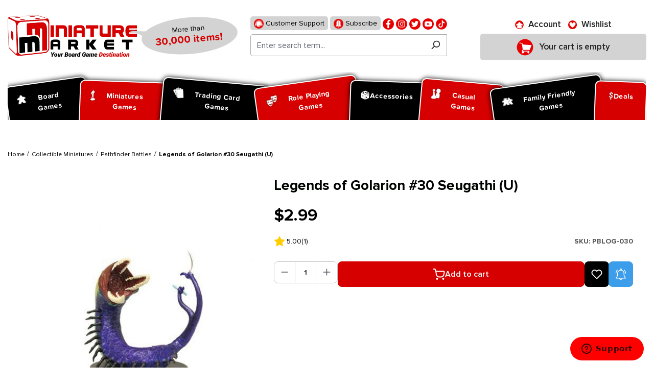

--- FILE ---
content_type: text/html; charset=UTF-8
request_url: https://www.miniaturemarket.com/pblog-030.html
body_size: 574938
content:


<!DOCTYPE html>

<html lang="en-US"
      itemscope="itemscope"
      itemtype="https://schema.org/WebPage">

    
                            
    <head>
        
                                    <meta charset="utf-8">
            
                            <meta name="viewport"
                      content="width=device-width, initial-scale=1, shrink-to-fit=no">
            
                                <meta name="author"
                      content="">
                <meta name="robots"
                      content="index,follow">
                <meta name="revisit-after"
                      content="15 days">
                <meta name="keywords"
                      content="Legends of Golarion #30 Seugathi (U) (Minis Sale)">
                <meta name="description"
                      content="Shop Legends of Golarion #30 Seugathi (U) (Minis Sale) at Miniature Market. Check out our huge collection of hot Collectible Miniatures and receive Free Shipping at $99 to the continental U.S.">
            
    <link rel="alternate"
          type="application/rss+xml"
          title="netzp.blog.feed.metatitle"
          href="/blog.rss" />

                    
                        <meta property="og:type" content="product"/>
        
                    <meta property="og:site_name" content="Miniature Market"/>
        
                    <meta property="og:url" content="https://www.miniaturemarket.com/pblog-030.html"/>
        
                                    <meta property="og:title" content="Legends of Golarion #30 Seugathi (U) (Minis Sale) | Collectible Miniatures | Miniature Market"/>
                    
                                    <meta property="og:description" content="Shop Legends of Golarion #30 Seugathi (U) (Minis Sale) at Miniature Market. Check out our huge collection of hot Collectible Miniatures and receive Free Shipping at $99 to the continental U.S."/>
                    
                                    <meta property="og:image" content="https://www.miniaturemarket.com/media/61/0e/3f/1752272405/PBLOG-030.jpg?ts=1752272405"/>
                    
                                    <meta property="product:brand" content="WizKids/NECA"/>
                    
                                
            <meta property="product:price:amount"
                  content="2.99"/>
            <meta property="product:price:currency"
                  content="USD"/>
        
                    <meta property="product:product_link" content="https://www.miniaturemarket.com/pblog-030.html"/>
        
                    <meta name="twitter:card" content="product"/>
        
                    <meta name="twitter:site" content="Miniature Market"/>
        
                                    <meta property="twitter:title" content="Legends of Golarion #30 Seugathi (U) (Minis Sale) | Collectible Miniatures | Miniature Market"/>
                    
                                    <meta property="twitter:description" content="Shop Legends of Golarion #30 Seugathi (U) (Minis Sale) at Miniature Market. Check out our huge collection of hot Collectible Miniatures and receive Free Shipping at $99 to the continental U.S."/>
                    
                                    <meta property="twitter:image" content="https://www.miniaturemarket.com/media/61/0e/3f/1752272405/PBLOG-030.jpg?ts=1752272405"/>
                        
                                <meta itemprop="copyrightHolder"
                      content="Miniature Market">
                <meta itemprop="copyrightYear"
                      content="">
                <meta itemprop="isFamilyFriendly"
                      content="false">
                <meta itemprop="image"
                      content="https://www.miniaturemarket.com/media/27/7f/f1/1725856827/Miniature-Market-Logo_Stacked_Slogan.webp?ts=1748939120">
            
    
                                            <meta name="theme-color"
                      content="#fff">
                            
                                                

                
            

            <link rel="icon" type="image/png" sizes="96x96" href="/favicon-96x96.png" />
    <link rel="icon" type="image/svg+xml" href="/favicon.svg" />
    <link rel="shortcut icon" href="/favicon.ico" />

            <link rel="apple-touch-icon" sizes="180x180" href="/apple-touch-icon.png" />

        <link rel="canonical" href="https://www.miniaturemarket.com/pblog-030.html">
                    <title>Legends of Golarion #30 Seugathi (U) (Minis Sale) | Collectible Miniatures | Miniature Market</title>
    
                                                                                    <link rel="stylesheet"
                      href="https://www.miniaturemarket.com/theme/84691a1273ad83d89eebc2b9fb7d610f/css/all.css?1769430467">
                                    

                


                

            <link rel="stylesheet" href="https://cdnjs.cloudflare.com/ajax/libs/font-awesome/5.15.4/css/all.min.css" crossorigin="anonymous"/>
    
            <link rel="stylesheet" href="https://www.miniaturemarket.com/bundles/moorlfoundation/storefront/css/animate.css?1768998545">
    
    
            <style>
            :root {
                --moorl-advanced-search-width: 600px;
            }
        </style>
    
                    
    <script>
        window.features = {"V6_5_0_0":true,"v6.5.0.0":true,"V6_6_0_0":true,"v6.6.0.0":true,"V6_7_0_0":false,"v6.7.0.0":false,"ADDRESS_SELECTION_REWORK":false,"address.selection.rework":false,"DISABLE_VUE_COMPAT":false,"disable.vue.compat":false,"ACCESSIBILITY_TWEAKS":false,"accessibility.tweaks":false,"ADMIN_VITE":false,"admin.vite":false,"TELEMETRY_METRICS":false,"telemetry.metrics":false,"PERFORMANCE_TWEAKS":false,"performance.tweaks":false,"CACHE_REWORK":false,"cache.rework":false,"SSO":false,"sso":false,"PAYPAL_SETTINGS_TWEAKS":false,"paypal.settings.tweaks":false,"RULE_BUILDER":true,"rule.builder":true,"FLOW_BUILDER":true,"flow.builder":true,"CUSTOM_PRICES":true,"custom.prices":true,"SUBSCRIPTIONS":true,"subscriptions":true,"ADVANCED_SEARCH":true,"advanced.search":true,"MULTI_INVENTORY":true,"multi.inventory":true,"RETURNS_MANAGEMENT":true,"returns.management":true,"TEXT_GENERATOR":true,"text.generator":true,"CHECKOUT_SWEETENER":true,"checkout.sweetener":true,"IMAGE_CLASSIFICATION":true,"image.classification":true,"PROPERTY_EXTRACTOR":true,"property.extractor":true,"REVIEW_SUMMARY":true,"review.summary":true,"REVIEW_TRANSLATOR":true,"review.translator":true,"CONTENT_GENERATOR":true,"content.generator":true,"EXPORT_ASSISTANT":true,"export.assistant":true,"QUICK_ORDER":true,"quick.order":true,"EMPLOYEE_MANAGEMENT":true,"employee.management":true,"QUOTE_MANAGEMENT":true,"quote.management":true,"CAPTCHA":true,"captcha":true,"NATURAL_LANGUAGE_SEARCH":true,"natural.language.search":true,"IMAGE_UPLOAD_SEARCH":true,"image.upload.search":true,"ORDER_APPROVAL":true,"order.approval":true,"SPATIAL_CMS_ELEMENT":true,"spatial.cms.element":true,"SHOPPING_LISTS":true,"shopping.lists":true,"TEXT_TO_IMAGE_GENERATION":true,"text.to.image.generation":true,"SPATIAL_SCENE_EDITOR":false,"spatial.scene.editor":false};
    </script>
        
                        
                            <script nonce="8/nxk9PV5fk=">
        dataLayer = window.dataLayer || [];
                dataLayer.push({ ecommerce: null });
                dataLayer.push({"pageTitle":"Legends of Golarion #30 Seugathi (U) (Minis Sale) | Collectible Miniatures | Miniature Market","pageSubCategory":"","pageCategoryID":"","pageSubCategoryID":"","pageCountryCode":"en-US","pageLanguageCode":"English (US)","pageVersion":1,"pageTestVariation":"1","pageValue":1,"pageAttributes":"1","pageCategory":"Product","productID":"0190f564111371bba9d78b3506e3da5e","parentProductID":null,"productName":"Legends of Golarion #30 Seugathi (U)","productPrice":"2.99","productEAN":"","productSku":"PBLOG-030","productManufacturerNumber":"","productCategory":"Pathfinder Battles","productCategoryID":"647bba344396e7c8170902bcf2e15551","productCurrency":"USD","visitorLoginState":"Logged Out","visitorType":"NOT LOGGED IN","visitorLifetimeValue":0,"visitorExistingCustomer":"No"});
                        dataLayer.push({"event":"view_item","ecommerce":{"currency":"USD","value":2.9900000000000002,"items":[{"item_name":"Legends of Golarion #30 Seugathi (U)","item_id":"PBLOG-030","price":2.9900000000000002,"index":0,"item_list_name":"Category","quantity":1,"item_category":"Pathfinder Battles","item_list_id":"647bba344396e7c8170902bcf2e15551","id":"PBLOG-030","google_business_vertical":"retail","item_brand":"WizKids\/NECA"}]}});
                                                                        var dtgsRemarketingEnabled = true;
                        var dtgsConsentHandler = 'other';
    </script>
            
                        
    <script nonce="8/nxk9PV5fk=">
        (function e(){window.document.$emitter&&typeof window.document.$emitter.subscribe==="function"?window.document.$emitter.subscribe("CookieConfiguration_Update",t=>{t&&t.detail&&Object.prototype.hasOwnProperty.call(t.detail,"dtgsAllowGtmTracking")&&window.location.reload()}):setTimeout(e,100)})();
    </script>

            <script nonce="8/nxk9PV5fk=">
            window.dataLayer = window.dataLayer || [];
            var loadGTM = function(w,d,s,l,i){w[l]=w[l]||[];w[l].push({'gtm.start':
                    new Date().getTime(),event:'gtm.js'});var f=d.getElementsByTagName(s)[0],
                j=d.createElement(s),dl=l!='dataLayer'?'&l='+l:'';j.async=true;j.src=
                'https://www.googletagmanager.com/gtm.js?id='+i+dl;var n=d.querySelector('[nonce]');
            n&&j.setAttribute('nonce',n.nonce||n.getAttribute('nonce'));f.parentNode.insertBefore(j,f);
                    };
                            loadGTM(window,document,'script','dataLayer','GTM-WZZGRGZD');
                    </script>
                
                                        <script>
                window.dataLayer = window.dataLayer || [];

                function gtag() {
                    dataLayer.push(arguments);
                }

                (() => {
                    const analyticsStorageEnabled = document.cookie.split(';').some((item) => item.trim().includes('google-analytics-enabled=1'));
                    const adsEnabled = document.cookie.split(';').some((item) => item.trim().includes('google-ads-enabled=1'));

                    gtag('consent', 'default', {
                        'ad_user_data': 'granted',
                        'ad_storage': 'granted',
                        'ad_personalization': 'granted',
                        'analytics_storage': 'granted'
                    });
                })();
            </script>
                    



                        <script>
                window.mediameetsFacebookPixelData = new Map();
            </script>
            

    <!-- Meta Pixel Code -->
    <script>
        !function(f,b,e,v,n,t,s)
        {if(f.fbq)return;n=f.fbq=function(){n.callMethod?
            n.callMethod.apply(n,arguments):n.queue.push(arguments)};
            if(!f._fbq)f._fbq=n;n.push=n;n.loaded=!0;n.version='2.0';
            n.queue=[];t=b.createElement(e);t.async=!0;
            t.src=v;s=b.getElementsByTagName(e)[0];
            s.parentNode.insertBefore(t,s)}(window, document,'script',
            'https://connect.facebook.net/en_US/fbevents.js&#39;);
        fbq('init', '1860590510836052');
        fbq('track', 'PageView');
    </script>
    <noscript><img height="1" width="1" style="display:none" src="https://www.facebook.com/tr?id=1860590510836052&ev=PageView&noscript=1" /></noscript>
    <!-- End Meta Pixel Code -->

    <script type="text/javascript">
        (function (c, l, a, r, i, t, y) {
            c[a] =
                c[a] ||
                function () {
                    (c[a].q = c[a].q || []).push(arguments);
                };
            t = l.createElement(r);
            t.async = 1;
            t.src = "https://www.clarity.ms/tag/" + i;
            y = l.getElementsByTagName(r)[0];
            y.parentNode.insertBefore(t, y);
        })(window, document, "clarity", "script", "sxdv5ggtzi");
    </script>


                                
            

    
                
        
                                        <script>
                window.activeNavigationId = '647bba344396e7c8170902bcf2e15551';
                window.router = {
                    'frontend.cart.offcanvas': '/checkout/offcanvas',
                    'frontend.cookie.offcanvas': '/cookie/offcanvas',
                    'frontend.checkout.finish.page': '/checkout/finish',
                    'frontend.checkout.info': '/widgets/checkout/info',
                    'frontend.menu.offcanvas': '/widgets/menu/offcanvas',
                    'frontend.cms.page': '/widgets/cms',
                    'frontend.cms.navigation.page': '/widgets/cms/navigation',
                    'frontend.account.addressbook': '/widgets/account/address-book',
                    'frontend.country.country-data': '/country/country-state-data',
                    'frontend.app-system.generate-token': '/app-system/Placeholder/generate-token',
                    };
                window.salesChannelId = '0190f54e2ae3708fa6f37c0cb11efefc';
            </script>
        

    
    

    <script>
        window.router['frontend.product.review.translate'] = '/translate-review';
    </script>

                                <script>
                
                window.breakpoints = {"xs":0,"sm":576,"md":768,"lg":992,"xl":1200,"xxl":1400};
            </script>
        
                                    <script>
                    window.customerLoggedInState = 0;

                    window.wishlistEnabled = 1;
                </script>
                    
                        
                            <script>
                window.themeAssetsPublicPath = 'https://www.miniaturemarket.com/theme/0190efcba7b271c4b8549c4fc9e138cc/assets/';
            </script>
        
                        
    <script>
        window.validationMessages = {"required":"Input should not be empty.","email":"Invalid email address. Email addresses must use this format `user@example.com` and include an `@` and an `.`.","confirmation":"The input is not identical.","minLength":"Input is too short."};
    </script>
        
                                                            <script>
                        window.themeJsPublicPath = 'https://www.miniaturemarket.com/theme/84691a1273ad83d89eebc2b9fb7d610f/js/';
                    </script>
                                            <script type="text/javascript" src="https://www.miniaturemarket.com/theme/84691a1273ad83d89eebc2b9fb7d610f/js/storefront/storefront.js?1769430490" defer></script>
                                            <script type="text/javascript" src="https://www.miniaturemarket.com/theme/84691a1273ad83d89eebc2b9fb7d610f/js/acris-stock-notification-c-s/acris-stock-notification-c-s.js?1769430491" defer></script>
                                            <script type="text/javascript" src="https://www.miniaturemarket.com/theme/84691a1273ad83d89eebc2b9fb7d610f/js/i-c-t-e-c-h--list-grid-view/i-c-t-e-c-h--list-grid-view.js?1769430491" defer></script>
                                            <script type="text/javascript" src="https://www.miniaturemarket.com/theme/84691a1273ad83d89eebc2b9fb7d610f/js/netzp-blog6/netzp-blog6.js?1769430491" defer></script>
                                            <script type="text/javascript" src="https://www.miniaturemarket.com/theme/84691a1273ad83d89eebc2b9fb7d610f/js/subscription/subscription.js?1769430491" defer></script>
                                            <script type="text/javascript" src="https://www.miniaturemarket.com/theme/84691a1273ad83d89eebc2b9fb7d610f/js/checkout-sweetener/checkout-sweetener.js?1769430492" defer></script>
                                            <script type="text/javascript" src="https://www.miniaturemarket.com/theme/84691a1273ad83d89eebc2b9fb7d610f/js/text-translator/text-translator.js?1769430492" defer></script>
                                            <script type="text/javascript" src="https://www.miniaturemarket.com/theme/84691a1273ad83d89eebc2b9fb7d610f/js/employee-management/employee-management.js?1769430492" defer></script>
                                            <script type="text/javascript" src="https://www.miniaturemarket.com/theme/84691a1273ad83d89eebc2b9fb7d610f/js/quick-order/quick-order.js?1769430492" defer></script>
                                            <script type="text/javascript" src="https://www.miniaturemarket.com/theme/84691a1273ad83d89eebc2b9fb7d610f/js/advanced-search/advanced-search.js?1769430492" defer></script>
                                            <script type="text/javascript" src="https://www.miniaturemarket.com/theme/84691a1273ad83d89eebc2b9fb7d610f/js/captcha/captcha.js?1769430493" defer></script>
                                            <script type="text/javascript" src="https://www.miniaturemarket.com/theme/84691a1273ad83d89eebc2b9fb7d610f/js/quote-management/quote-management.js?1769430493" defer></script>
                                            <script type="text/javascript" src="https://www.miniaturemarket.com/theme/84691a1273ad83d89eebc2b9fb7d610f/js/a-i-search/a-i-search.js?1769430493" defer></script>
                                            <script type="text/javascript" src="https://www.miniaturemarket.com/theme/84691a1273ad83d89eebc2b9fb7d610f/js/spatial-cms-element/spatial-cms-element.js?1769430493" defer></script>
                                            <script type="text/javascript" src="https://www.miniaturemarket.com/theme/84691a1273ad83d89eebc2b9fb7d610f/js/order-approval/order-approval.js?1769430494" defer></script>
                                            <script type="text/javascript" src="https://www.miniaturemarket.com/theme/84691a1273ad83d89eebc2b9fb7d610f/js/shopping-list/shopping-list.js?1769430494" defer></script>
                                            <script type="text/javascript" src="https://www.miniaturemarket.com/theme/84691a1273ad83d89eebc2b9fb7d610f/js/swag-pay-pal/swag-pay-pal.js?1769430495" defer></script>
                                            <script type="text/javascript" src="https://www.miniaturemarket.com/theme/84691a1273ad83d89eebc2b9fb7d610f/js/vimir-lab-html-sitemap/vimir-lab-html-sitemap.js?1769430496" defer></script>
                                            <script type="text/javascript" src="https://www.miniaturemarket.com/theme/84691a1273ad83d89eebc2b9fb7d610f/js/product-hold-feature/product-hold-feature.js?1769430496" defer></script>
                                            <script type="text/javascript" src="https://www.miniaturemarket.com/theme/84691a1273ad83d89eebc2b9fb7d610f/js/cbax-modul-analytics/cbax-modul-analytics.js?1769430496" defer></script>
                                            <script type="text/javascript" src="https://www.miniaturemarket.com/theme/84691a1273ad83d89eebc2b9fb7d610f/js/klavi-overd/klavi-overd.js?1769430496" defer></script>
                                            <script type="text/javascript" src="https://www.miniaturemarket.com/theme/84691a1273ad83d89eebc2b9fb7d610f/js/laenen-giftcard/laenen-giftcard.js?1769430497" defer></script>
                                            <script type="text/javascript" src="https://www.miniaturemarket.com/theme/84691a1273ad83d89eebc2b9fb7d610f/js/r-h-web-cms-elements/r-h-web-cms-elements.js?1769430497" defer></script>
                                            <script type="text/javascript" src="https://www.miniaturemarket.com/theme/84691a1273ad83d89eebc2b9fb7d610f/js/moorl-foundation/moorl-foundation.js?1769430497" defer></script>
                                            <script type="text/javascript" src="https://www.miniaturemarket.com/theme/84691a1273ad83d89eebc2b9fb7d610f/js/moorl-product-promo/moorl-product-promo.js?1769430497" defer></script>
                                            <script type="text/javascript" src="https://www.miniaturemarket.com/theme/84691a1273ad83d89eebc2b9fb7d610f/js/topdata-category-filter-s-w6/topdata-category-filter-s-w6.js?1769430497" defer></script>
                                            <script type="text/javascript" src="https://www.miniaturemarket.com/theme/84691a1273ad83d89eebc2b9fb7d610f/js/weedesign-images2-web-p/weedesign-images2-web-p.js?1769430497" defer></script>
                                            <script type="text/javascript" src="https://www.miniaturemarket.com/theme/84691a1273ad83d89eebc2b9fb7d610f/js/dtgs-google-tag-manager-sw6/dtgs-google-tag-manager-sw6.js?1769430497" defer></script>
                                            <script type="text/javascript" src="https://www.miniaturemarket.com/theme/84691a1273ad83d89eebc2b9fb7d610f/js/mediameets-fb-pixel/mediameets-fb-pixel.js?1769430497" defer></script>
                                            <script type="text/javascript" src="https://www.miniaturemarket.com/theme/84691a1273ad83d89eebc2b9fb7d610f/js/miniature-market-customization/miniature-market-customization.js?1769430497" defer></script>
                                            <script type="text/javascript" src="https://www.miniaturemarket.com/theme/84691a1273ad83d89eebc2b9fb7d610f/js/swag-braintree-app/swag-braintree-app.js?1769430497" defer></script>
                                            <script type="text/javascript" src="https://www.miniaturemarket.com/theme/84691a1273ad83d89eebc2b9fb7d610f/js/shop-studio-google-ads-cloud/shop-studio-google-ads-cloud.js?1769430497" defer></script>
                                                        

    
    
        <script async="true" data-browser-key="37df40b9835246f90d9cdd56f981028468038792d5ac87e5e8c038da395a46f4" data-sample-rate="1.000000" data-parent-trace-id="9a033eba380fdf93c614d4fd82674769" data-transaction-name="Shopware\Storefront\Controller\ProductController::index" data-collector="https://ingest.upsun-us-3.observability-pipeline.blackfire.io" src="https://admin-pipeline.upsun-us-3.observability-pipeline.blackfire.io/js/probe.js"></script></head>

    <body class="is-ctl-product is-act-index">

            
                
    
    
            <div id="page-top" class="skip-to-content bg-primary-subtle text-primary-emphasis overflow-hidden" tabindex="-1">
            <div class="container skip-to-content-container d-flex justify-content-center visually-hidden-focusable">
                                                                                        <a href="#content-main" class="skip-to-content-link d-inline-flex text-decoration-underline m-1 p-2 fw-bold gap-2">
                                Skip to main content
                            </a>
                                            
                                                                        <a href="#header-main-search-input" class="skip-to-content-link d-inline-flex text-decoration-underline m-1 p-2 fw-bold gap-2 d-none d-sm-block">
                                Skip to search
                            </a>
                                            
                                                                        <a href="#main-navigation-menu" class="skip-to-content-link d-inline-flex text-decoration-underline m-1 p-2 fw-bold gap-2 d-none d-lg-block">
                                Skip to main navigation
                            </a>
                                                                        </div>
        </div>
        
    
                
                
                                    <noscript class="noscript-main">
                
        <div role="alert"
         class="alert alert-info alert-has-icon">
                                                                        
                                                        
                    <span class="icon icon-info">
                    <svg xmlns="http://www.w3.org/2000/svg" xmlns:xlink="http://www.w3.org/1999/xlink" width="24" height="24" viewBox="0 0 24 24"><defs><path d="M12 7c.5523 0 1 .4477 1 1s-.4477 1-1 1-1-.4477-1-1 .4477-1 1-1zm1 9c0 .5523-.4477 1-1 1s-1-.4477-1-1v-5c0-.5523.4477-1 1-1s1 .4477 1 1v5zm11-4c0 6.6274-5.3726 12-12 12S0 18.6274 0 12 5.3726 0 12 0s12 5.3726 12 12zM12 2C6.4772 2 2 6.4772 2 12s4.4772 10 10 10 10-4.4772 10-10S17.5228 2 12 2z" id="icons-default-info" /></defs><use xlink:href="#icons-default-info" fill="#758CA3" fill-rule="evenodd" /></svg>
            </span>
                                                    
                                    
                    <div class="alert-content-container">
                                                    
                                    <div class="alert-content">
                                                    To be able to use the full range of Shopware 6, we recommend activating Javascript in your browser.
                                            </div>
                
                                                                </div>
            </div>
                </noscript>
        
    
    <!-- Google Tag Manager Noscript -->
            <noscript class="noscript-gtm">
            <iframe src="https://www.googletagmanager.com/ns.html?id=GTM-WZZGRGZD"
                    height="0"
                    width="0"
                    style="display:none;visibility:hidden">
            </iframe>
        </noscript>
        <!-- End Google Tag Manager Noscript -->

                                                
    
                <header class="header-main">
                                                                                <div class="topbar-outer-container topbar">
            <div class="container">
                            <div class="top-bar top-bar-notification d-lg-block">
                                            <nav class="top-bar-notification-nav sm-width-50">
                            
                                                                                                        
                                                                            
                                                                            
                                                                                                                                            
                                                                            
                                                                            
                                                                                                                                            
                                                                            
                                                                            
                                                                                                                                            
                                                                            
                                                                                                                                                                                                                                                                                                                                                                                                                                                                                                                                                                                                                        
                                                                                                                                                                                                                            <div class="top-bar-notification-nav-item-container d-none ">
                                                        <div class="top-bar-notification-nav-item-inner-container top-bar-notification-nav-item-container-4 center iconleft">
                                                            
                                                                                                                                                                                                <span class="top-bar-notification-nav-item-icon">
                                                                                                                                                                                                                                                                                                                            
                    <span class="icon icon-headset">
                    <svg xmlns="http://www.w3.org/2000/svg" xmlns:xlink="http://www.w3.org/1999/xlink" width="24" height="24" viewBox="0 0 24 24"><defs><path d="M2 11v4h2v-4H2zm20-2c1.1046 0 2 .8954 2 2v4c0 1.1046-.8954 2-2 2v3c0 1.6569-1.3431 3-3 3h-1c0 .5523-.4477 1-1 1h-2c-.5523 0-1-.4477-1-1v-2c0-.5523.4477-1 1-1h2c.5523 0 1 .4477 1 1h1c.5523 0 1-.4477 1-1v-3c-1.1046 0-2-.8954-2-2v-4c0-1.1046.8954-2 2-2 0-3.866-3.134-7-7-7h-2C7.134 2 4 5.134 4 9c1.1046 0 2 .8954 2 2v4c0 1.1046-.8954 2-2 2H2c-1.1046 0-2-.8954-2-2v-4c0-1.1046.8954-2 2-2 0-4.9706 4.0294-9 9-9h2c4.9706 0 9 4.0294 9 9zm-2 2v4h2v-4h-2z" id="icons-default-headset" /></defs><use xlink:href="#icons-default-headset" fill="#758CA3" fill-rule="evenodd" /></svg>
            </span>
                                                                                                                                                                                                                                                                                                        </span>
                                                                                                                            
                                                                                                                                                                                                <span class="top-bar-notification-nav-item-text">
                                                                                                                                                                                                                                                                                                                        tmms.topbarnotifications.Area4ContentTextEditor
                                                                                                                                                                                                                                                                                                        </span>
                                                                                                                                                                                    </div>
                                                    </div>
                                                                                                                                                                                                        
                                                                                                    
                                
                                                    </nav>
                                    </div>
                    </div>
    </div>
                        
                            <div class="container">
                            			    
    
            
            <div class="top-bar d-none d-lg-block">
                                                    <nav class="top-bar-nav"
                     aria-label="Shop settings">
                                            
                
                        
                                            
                
                                        </nav>
                        </div>


            
    	
			<div class="d-flex align-items-center header-row">
							<div class="header-logo-col p-0">
					    <div class="header-logo-main text-center">
        	            <a class="header-logo-main-link"
               href="/"
               title="Go to homepage">
                                    <picture class="header-logo-picture d-block m-auto">
                                                                            
                                                                            
                                                                                    <img src="https://www.miniaturemarket.com/media/27/7f/f1/1725856827/Miniature-Market-Logo_Stacked_Slogan.webp?ts=1748939120"
                                     alt="Go to homepage"
                                     class="img-fluid header-logo-main-img">
                                                                        </picture>
                            </a>
        
	<div class="logo-comment">
		<span class="logo-text">
			More than <span>30,000 items!</span>
		</span>
	</div>

    </div>
				</div>
			
							<div class="order-1 header-search-col p-0">
					<div class="d-flex align-items-center justify-content-lg-center justify-content-start">
						<div class="d-inline-block d-lg-none p-0">
															<div class="nav-main-toggle">
																			<button class="btn nav-main-toggle-btn header-actions-btn p-0" type="button"   data-off-canvas-menu="true"  aria-label="Menu">
																							    
                    <span class="icon icon-stack">
                    <svg xmlns="http://www.w3.org/2000/svg" xmlns:xlink="http://www.w3.org/1999/xlink" width="24" height="24" viewBox="0 0 24 24"><defs><path d="M3 13c-.5523 0-1-.4477-1-1s.4477-1 1-1h18c.5523 0 1 .4477 1 1s-.4477 1-1 1H3zm0-7c-.5523 0-1-.4477-1-1s.4477-1 1-1h18c.5523 0 1 .4477 1 1s-.4477 1-1 1H3zm0 14c-.5523 0-1-.4477-1-1s.4477-1 1-1h18c.5523 0 1 .4477 1 1s-.4477 1-1 1H3z" id="icons-default-stack" /></defs><use xlink:href="#icons-default-stack" fill="#758CA3" fill-rule="evenodd" /></svg>
            </span>
												<span class="ps-2 header-action-text">Menu</span>
																					</button>
																	</div>
													</div>
													<div class="d-lg-none p-0">
								<div class="search-toggle">
									<button class="btn header-actions-btn search-toggle-btn js-search-toggle-btn collapsed" type="button" data-bs-toggle="collapse" data-bs-target="#searchCollapse" aria-expanded="false" aria-controls="searchCollapse" aria-label="Search">
										    
                    <span class="icon icon-search">
                    <svg xmlns="http://www.w3.org/2000/svg" xmlns:xlink="http://www.w3.org/1999/xlink" width="24" height="24" viewBox="0 0 24 24"><defs><path d="M10.0944 16.3199 4.707 21.707c-.3905.3905-1.0237.3905-1.4142 0-.3905-.3905-.3905-1.0237 0-1.4142L8.68 14.9056C7.6271 13.551 7 11.8487 7 10c0-4.4183 3.5817-8 8-8s8 3.5817 8 8-3.5817 8-8 8c-1.8487 0-3.551-.627-4.9056-1.6801zM15 16c3.3137 0 6-2.6863 6-6s-2.6863-6-6-6-6 2.6863-6 6 2.6863 6 6 6z" id="icons-default-search" /></defs><use xlink:href="#icons-default-search" fill="#758CA3" fill-rule="evenodd" /></svg>
            </span>
											<span class="ps-2 header-action-text">Search</span>
									</button>
								</div>
							</div>
												<div class="p-0">
							
<div>
    <ul class="social">
        <li>
            <a href="https://www.miniaturemarket.com/customer-support">
                <img src="https://www.miniaturemarket.com/theme/0190efcba7b271c4b8549c4fc9e138cc/assets/header/support.png?1769430522" alt="support">
                Customer Support
            </a>
        </li>
        <li>
            <a href="https://manage.kmail-lists.com/subscriptions/subscribe?a=XUDuYx&g=VHBfgd">
                <img src="https://www.miniaturemarket.com/theme/0190efcba7b271c4b8549c4fc9e138cc/assets/header/subscribe.png?1769430522" alt="">
                Subscribe
            </a>
        </li>
                                            <li>
                    <a href="https://www.facebook.com/miniaturemarket" title="Facebook" target="mm-facebook">
                        <img src="https://www.miniaturemarket.com/media/9f/6a/72/1753705835/fb (1).png?ts=1753705835" alt="facebook">
                    </a>
                </li>
                                                <li>
                    <a href="https://www.instagram.com/miniature_market/#" title="Instagram" target="mm-instagram">
                        <img src="https://www.miniaturemarket.com/media/cb/25/02/1753705897/insta (1).png?ts=1753705897" alt="instagram">
                    </a>
                </li>
                                                <li>
                    <a href="http://twitter.com/MiniMartTalk" title="Twitter" target="mm-twitter">
                        <img src="https://www.miniaturemarket.com/media/59/g0/ed/1753705950/tw.png?ts=1753705950" alt="twitter">
                    </a>
                </li>
                                                <li>
                    <a href="https://www.youtube.com/@MiniaturemarketPlus" title="Youtube" target="mm-youtube">
                        <img src="https://www.miniaturemarket.com/media/06/53/62/1753705954/youtube.png?ts=1753705954" alt="youtube">
                    </a>
                </li>
                                                <li>
                    <a href="https://www.tiktok.com/@miniature_market" title="Tiktok" target="mm-tiktok">
                        <img src="https://www.miniaturemarket.com/media/aa/c3/0d/1753705956/fl.png?ts=1753705956" alt="tiktok">
                    </a>
                </li>
                                            </ul>
</div>
        <div class="collapse"
         id="searchCollapse">
        <div class="header-search my-2 m-sm-auto">
                
    
                    <form action="/search"
                      method="get"
                      data-search-widget="true"
                      data-search-widget-options="{&quot;searchWidgetMinChars&quot;:1}"
                      data-url="/suggest?search="
                      class="header-search-form">
                                            <div class="input-group">
                                                            <input type="search"
                                       id="header-main-search-input"
                                       name="search"
                                       class="form-control header-search-input"
                                       autocomplete="off"
                                       autocapitalize="off"
                                       placeholder="Enter search term..."
                                       aria-label="Enter search term..."
                                       value=""
                                >
                            
                                                            <button type="submit"
                                        class="btn header-search-btn"
                                        aria-label="Search">
                                    <span class="header-search-icon">
                                            
                    <span class="icon icon-search">
                    <svg xmlns="http://www.w3.org/2000/svg" xmlns:xlink="http://www.w3.org/1999/xlink" width="24" height="24" viewBox="0 0 24 24"><defs><path d="M10.0944 16.3199 4.707 21.707c-.3905.3905-1.0237.3905-1.4142 0-.3905-.3905-.3905-1.0237 0-1.4142L8.68 14.9056C7.6271 13.551 7 11.8487 7 10c0-4.4183 3.5817-8 8-8s8 3.5817 8 8-3.5817 8-8 8c-1.8487 0-3.551-.627-4.9056-1.6801zM15 16c3.3137 0 6-2.6863 6-6s-2.6863-6-6-6-6 2.6863-6 6 2.6863 6 6 6z" id="icons-default-search" /></defs><use xlink:href="#icons-default-search" fill="#758CA3" fill-rule="evenodd" /></svg>
            </span>
                                    </span>
                                </button>
                            
                                                            <button class="btn header-close-btn js-search-close-btn d-none"
                                        type="button"
                                        aria-label="Close the dropdown search">
                                    <span class="header-close-icon">
                                            
                    <span class="icon icon-x">
                    <svg xmlns="http://www.w3.org/2000/svg" xmlns:xlink="http://www.w3.org/1999/xlink" width="24" height="24" viewBox="0 0 24 24"><defs><path d="m10.5858 12-7.293-7.2929c-.3904-.3905-.3904-1.0237 0-1.4142.3906-.3905 1.0238-.3905 1.4143 0L12 10.5858l7.2929-7.293c.3905-.3904 1.0237-.3904 1.4142 0 .3905.3906.3905 1.0238 0 1.4143L13.4142 12l7.293 7.2929c.3904.3905.3904 1.0237 0 1.4142-.3906.3905-1.0238.3905-1.4143 0L12 13.4142l-7.2929 7.293c-.3905.3904-1.0237.3904-1.4142 0-.3905-.3906-.3905-1.0238 0-1.4143L10.5858 12z" id="icons-default-x" /></defs><use xlink:href="#icons-default-x" fill="#758CA3" fill-rule="evenodd" /></svg>
            </span>
                                    </span>
                                </button>
                                                    </div>
                                    </form>
            
        </div>
    </div>

						</div>
					</div>
				</div>
			
							<div class="order-3 header-actions-col">
					<div class="row g-0 justify-content-lg-center justify-content-end">
													<div class="col d-none">
								<div class="menu-button">
																			<button class="btn nav-main-toggle-btn header-actions-btn" type="button"   data-off-canvas-menu="true"  aria-label="Menu">
																							    
                    <span class="icon icon-stack">
                    <svg xmlns="http://www.w3.org/2000/svg" xmlns:xlink="http://www.w3.org/1999/xlink" width="24" height="24" viewBox="0 0 24 24"><defs><path d="M3 13c-.5523 0-1-.4477-1-1s.4477-1 1-1h18c.5523 0 1 .4477 1 1s-.4477 1-1 1H3zm0-7c-.5523 0-1-.4477-1-1s.4477-1 1-1h18c.5523 0 1 .4477 1 1s-.4477 1-1 1H3zm0 14c-.5523 0-1-.4477-1-1s.4477-1 1-1h18c.5523 0 1 .4477 1 1s-.4477 1-1 1H3z" id="icons-default-stack" /></defs><use xlink:href="#icons-default-stack" fill="#758CA3" fill-rule="evenodd" /></svg>
            </span>
																					</button>
																	</div>
							</div>
						
													<div class="col-auto order-lg-0 order-1">
									<div class="account-menu">
											<div class="dropdown">
					<button class="btn account-menu-btn header-actions-btn" type="button" data-bs-auto-close="outside" id="accountWidget"   data-account-menu="true"  data-bs-toggle="dropdown" aria-haspopup="true" aria-expanded="false" aria-label="Account" title="Account">
				<img src="https://www.miniaturemarket.com/theme/0190efcba7b271c4b8549c4fc9e138cc/assets/header/account.png?1769430522" alt="User Account" class="desktop-image" loading="lazy"
					>
				<img src="https://www.miniaturemarket.com/theme/0190efcba7b271c4b8549c4fc9e138cc/assets/header/account-mobile.webp?1769430522"
					 srcset="https://www.miniaturemarket.com/theme/0190efcba7b271c4b8549c4fc9e138cc/assets/header/account-mobile.webp?1769430522 512w,
         			 https://www.miniaturemarket.com/theme/0190efcba7b271c4b8549c4fc9e138cc/assets/header/account-mobile.webp?1769430522 256w,
          			 https://www.miniaturemarket.com/theme/0190efcba7b271c4b8549c4fc9e138cc/assets/header/account-mobile.webp?1769430522 128w,
        			  https://www.miniaturemarket.com/theme/0190efcba7b271c4b8549c4fc9e138cc/assets/header/account-mobile.webp?1769430522 64w,
         			  https://www.miniaturemarket.com/theme/0190efcba7b271c4b8549c4fc9e138cc/assets/header/account-mobile.webp?1769430522 34w"
						sizes="34px"
						alt="User Account"
						class="mobile-image"
						loading="lazy"
				/>
								<span class="header-action-text">
					Account
				</span>
							</button>
												
					<div class="dropdown-menu dropdown-menu-end account-menu-dropdown js-account-menu-dropdown" aria-labelledby="accountWidget">
				

        
            <div class="offcanvas-header">
                            <button class="btn btn-light offcanvas-close js-offcanvas-close">
                                                
                    <span class="icon icon-x icon-sm">
                    <svg xmlns="http://www.w3.org/2000/svg" xmlns:xlink="http://www.w3.org/1999/xlink" width="24" height="24" viewBox="0 0 24 24"><defs><path d="m10.5858 12-7.293-7.2929c-.3904-.3905-.3904-1.0237 0-1.4142.3906-.3905 1.0238-.3905 1.4143 0L12 10.5858l7.2929-7.293c.3905-.3904 1.0237-.3904 1.4142 0 .3905.3906.3905 1.0238 0 1.4143L13.4142 12l7.293 7.2929c.3904.3905.3904 1.0237 0 1.4142-.3906.3905-1.0238.3905-1.4143 0L12 13.4142l-7.2929 7.293c-.3905.3904-1.0237.3904-1.4142 0-.3905-.3906-.3905-1.0238 0-1.4143L10.5858 12z" id="icons-default-x" /></defs><use xlink:href="#icons-default-x" fill="#758CA3" fill-rule="evenodd" /></svg>
            </span>
                    
                                            Close menu
                                    </button>
                    </div>
    
            <div class="offcanvas-body">
                <div class="account-menu">
                    <div class="before-login">
                                                            <div class="dropdown-header account-menu-header">
                            Login or Create an Account
                        </div>
                                    
                                                            <div class="account-menu-login">

                                <div class="card login-card mb-3 header">
        <div class="card-body">
                                        
                            <form class="login-form"
                      action="/account/login"
                      method="post"
                      autocomplete="off"
                      data-form-validation="true"  >
                                            <input type="hidden"
                               name="redirectTo"
                               value="">

                        <input type="hidden"
                               name="redirectParameters"
                               value="">
                    

                                                                
                                            <div class="row g-2">
                                                            <div class="form-group col-12">
                                                                            <label class="form-label"
                                               for="loginMail">
                                            Email Address
                                        </label>
                                    
                                                                            <input type="email"
                                               class="form-control"
                                               id="loginMail"
                                               placeholder="Enter email address..."
                                               autocomplete="off"
                                               name="username"
                                               required="required">
                                                                    </div>
                            
                                                            <div class="form-group col-12">
                                                                            <label class="form-label"
                                               for="loginPassword">
                                            Password
                                        </label>
                                    
                                                                            <input type="password"
                                               class="form-control" 
                                               autocomplete="new-password"
                                               id="loginPassword"
                                               placeholder="Enter password..."
                                               name="password"
                                               required="required">
                                                                    </div>
                                                    </div>
                                                                <div class="login-submit">
                            <button type="submit"
                                    class="btn btn-primary">
                                Log in
                            </button>
                        </div>
                                                                <div class="login-password-recover mb-3">
                                                            <a href="https://www.miniaturemarket.com/account/recover">
                                    Forgot Your Password?
                                </a>
                                                    </div>
                                    </form>
                    </div>
    </div>
                            
                                                            <div class="account-menu-register">
                                    <p class="new-customer-label text-center">New Customer?</p>
                                    <a href="/account/register" class="btn btn-primary" title="Create an Account">Create an Account</a>
                                </div>
                                                    </div>
                                                </div>
                    </div>
        </div>
    			</div>
			</div>
									</div>
							</div>
						
																					<div class="col-auto d-none d-lg-block">
									<div class="header-wishlist">
																																									<a class="btn header-wishlist-btn header-actions-btn" href="https://www.miniaturemarket.com/account/login" title="Wishlist" aria-label="Wishlist">
												
			<span class="header-wishlist-icon">
			<img src="https://www.miniaturemarket.com/theme/0190efcba7b271c4b8549c4fc9e138cc/assets/header/wishlist.png?1769430522" alt="Icon Wishlist" loading="lazy">
			<span>
				Wishlist
			</span>
		</span>
	
	
	
	<span class="badge bg-primary header-wishlist-badge" id="wishlist-basket" data-wishlist-storage="true" data-wishlist-storage-options="{&quot;listPath&quot;:&quot;\/wishlist\/list&quot;,&quot;mergePath&quot;:&quot;\/wishlist\/merge&quot;,&quot;pageletPath&quot;:&quot;\/wishlist\/merge\/pagelet&quot;}" data-wishlist-widget="true" data-wishlist-widget-options="{&quot;showCounter&quot;:true}"></span>
										</a>
									</div>
								</div>
													
													<div class="col-auto">
								<div class="header-cart"   data-off-canvas-cart="true" >
									<a class="btn header-cart-btn header-actions-btn" href="/checkout/cart" data-cart-widget="true" title="Shopping cart" aria-label="Shopping cart">
											<span class="header-cart-icon">
		<img src="https://www.miniaturemarket.com/theme/0190efcba7b271c4b8549c4fc9e138cc/assets/header/cart.png?1769430522" alt="User cart" class="desktop-image" loading="lazy">
			<img
					src="https://www.miniaturemarket.com/theme/0190efcba7b271c4b8549c4fc9e138cc/assets/header/cart-mobile.webp?1769430522"
					srcset="https://www.miniaturemarket.com/theme/0190efcba7b271c4b8549c4fc9e138cc/assets/header/cart-mobile.webp?1769430522 512w,
        			  https://www.miniaturemarket.com/theme/0190efcba7b271c4b8549c4fc9e138cc/assets/header/cart-mobile.webp?1769430522 256w,
         				 https://www.miniaturemarket.com/theme/0190efcba7b271c4b8549c4fc9e138cc/assets/header/cart-mobile.webp?1769430522 128w,
          				https://www.miniaturemarket.com/theme/0190efcba7b271c4b8549c4fc9e138cc/assets/header/cart-mobile.webp?1769430522 64w,
          				https://www.miniaturemarket.com/theme/0190efcba7b271c4b8549c4fc9e138cc/assets/header/cart-mobile.webp?1769430522 34w"
					sizes="34px"
					alt="cart Mobile"
					class="mobile-image"
					loading="lazy"
			/>
	</span>
			<span class="cart-empty-text d-lg-inline-block d-none">
			Your cart is empty
		</span>
		<span class="cart-empty-text d-lg-none d-sm-inline-block d-none header-action-text">
			Cart
		</span>
										</a>
								</div>
							</div>
											</div>
				</div>
					</div>
	                        </div>
                    

                    </header>
            
                                        <div class="nav-main">
                                                                                        
    <div class="main-navigation"
         id="mainNavigation"
         data-flyout-menu="true">
                    <div class="container">
                                    <nav class="nav main-navigation-menu"
                        id="main-navigation-menu"
                        aria-label="Main navigation"
                        itemscope="itemscope"
                        itemtype="https://schema.org/SiteNavigationElement">
                        
                                                                            
                                                    
                                                                                            
                                                                                                                                                    
                                        <a class="nav__link-icon nav-link main-navigation-link nav-item-8f14e45fceea167a5a36dedd4bea2543 "
                                           href="https://www.miniaturemarket.com/board-games.html"
                                           itemprop="url"
                                           data-flyout-menu-trigger="8f14e45fceea167a5a36dedd4bea2543"                                                                                      title="Board Games">
                                                                                                                                                                                                                                                                                                                                        <div class="main-navigation-link-icon">
                                                        

                    
                
                
    
                                                                
    
    
        
    
        

    
                    <img 
                src="https://www.miniaturemarket.com/media/09/89/67/1722491784/board-game.png"
                                    data-fallback="https://www.miniaturemarket.com/media/09/89/67/1722491784/board-game.png?ts=1722491784"
                                                                                                                                    class="weedesign-webp--gallery-fix weedesign-webp navigation-icon"
                                                                                                        alt="Board Games"
                                                                                                        title="Board Games"
                                                                                                                                                            loading="lazy"
                                                                                                    />
                    
    
                                                    </div>
                                                                                                                                        <div class="main-navigation-link-text">
                                                <span itemprop="name">Board Games</span>
                                            </div>
                                        </a>
                                                                                                                                                                                                        
                                                                                                                                                    
                                        <a class="nav__link-icon nav-link main-navigation-link nav-item-6a4cbdaedcbda0fa8ddc7ea32073c475 "
                                           href="https://www.miniaturemarket.com/miniatures-games.html"
                                           itemprop="url"
                                           data-flyout-menu-trigger="6a4cbdaedcbda0fa8ddc7ea32073c475"                                                                                      title="Miniatures Games">
                                                                                                                                                                                                                                                                                                                                        <div class="main-navigation-link-icon">
                                                        

                    
                
                
    
                                                                
    
    
        
    
        

    
                    <img 
                src="https://www.miniaturemarket.com/media/41/42/f7/1722491784/miniature.png"
                                    data-fallback="https://www.miniaturemarket.com/media/41/42/f7/1722491784/miniature.png?ts=1722491784"
                                                                                                                                    class="weedesign-webp--gallery-fix weedesign-webp navigation-icon"
                                                                                                        alt="Miniatures Games"
                                                                                                        title="Miniatures Games"
                                                                                                                                                            loading="lazy"
                                                                                                    />
                    
    
                                                    </div>
                                                                                                                                        <div class="main-navigation-link-text">
                                                <span itemprop="name">Miniatures Games</span>
                                            </div>
                                        </a>
                                                                                                                                                                                                        
                                                                                                                                                    
                                        <a class="nav__link-icon nav-link main-navigation-link nav-item-e4da3b7fbbce2345d7772b0674a318d5 "
                                           href="https://www.miniaturemarket.com/trading-card-games.html"
                                           itemprop="url"
                                           data-flyout-menu-trigger="e4da3b7fbbce2345d7772b0674a318d5"                                                                                      title="Trading Card Games">
                                                                                                                                                                                                                                                                                                                                        <div class="main-navigation-link-icon">
                                                        

                    
                
                
    
                                                                
    
    
        
    
        

    
                    <img 
                src="https://www.miniaturemarket.com/media/02/8a/31/1722491784/tcgs.png"
                                    data-fallback="https://www.miniaturemarket.com/media/02/8a/31/1722491784/tcgs.png?ts=1722491784"
                                                                                                                                    class="weedesign-webp--gallery-fix weedesign-webp navigation-icon"
                                                                                                        alt="Trading Card Games"
                                                                                                        title="Trading Card Games"
                                                                                                                                                            loading="lazy"
                                                                                                    />
                    
    
                                                    </div>
                                                                                                                                        <div class="main-navigation-link-text">
                                                <span itemprop="name">Trading Card Games</span>
                                            </div>
                                        </a>
                                                                                                                                                                                                        
                                                                                                                                                    
                                        <a class="nav__link-icon nav-link main-navigation-link nav-item-1679091c5a880faf6fb5e6087eb1b2dc "
                                           href="https://www.miniaturemarket.com/tabletop-role-playing-games.html"
                                           itemprop="url"
                                           data-flyout-menu-trigger="1679091c5a880faf6fb5e6087eb1b2dc"                                                                                      title="Role Playing Games">
                                                                                                                                                                                                                                                                                                                                        <div class="main-navigation-link-icon">
                                                        

                    
                
                
    
                                                                
    
    
        
    
        

    
                    <img 
                src="https://www.miniaturemarket.com/media/57/cd/0a/1722491784/rpgs.png"
                                    data-fallback="https://www.miniaturemarket.com/media/57/cd/0a/1722491784/rpgs.png?ts=1722491784"
                                                                                                                                    class="weedesign-webp--gallery-fix weedesign-webp navigation-icon"
                                                                                                        alt="Role Playing Games"
                                                                                                        title="Role Playing Games"
                                                                                                                                                            loading="lazy"
                                                                                                    />
                    
    
                                                    </div>
                                                                                                                                        <div class="main-navigation-link-text">
                                                <span itemprop="name">Role Playing Games</span>
                                            </div>
                                        </a>
                                                                                                                                                                                                        
                                                                                                                                                    
                                        <a class="nav__link-icon nav-link main-navigation-link nav-item-7647966b7343c29048673252e490f736 "
                                           href="https://www.miniaturemarket.com/accessories.html"
                                           itemprop="url"
                                           data-flyout-menu-trigger="7647966b7343c29048673252e490f736"                                                                                      title="Accessories">
                                                                                                                                                                                                                                                                                                                                        <div class="main-navigation-link-icon">
                                                        

                    
                
                
    
                                                                
    
    
        
    
        

    
                    <img 
                src="https://www.miniaturemarket.com/media/fb/98/d9/1722491784/acce.png"
                                    data-fallback="https://www.miniaturemarket.com/media/fb/98/d9/1722491784/acce.png?ts=1722491784"
                                                                                                                                    class="weedesign-webp--gallery-fix weedesign-webp navigation-icon"
                                                                                                        alt="Accessories"
                                                                                                        title="Accessories"
                                                                                                                                                            loading="lazy"
                                                                                                    />
                    
    
                                                    </div>
                                                                                                                                        <div class="main-navigation-link-text">
                                                <span itemprop="name">Accessories</span>
                                            </div>
                                        </a>
                                                                                                                                                                                                        
                                                                                                                                                    
                                        <a class="nav__link-icon nav-link main-navigation-link nav-item-070dbb6024b5ef93784428afc71f2146 "
                                           href="https://www.miniaturemarket.com/casual-games.html"
                                           itemprop="url"
                                           data-flyout-menu-trigger="070dbb6024b5ef93784428afc71f2146"                                                                                      title="Casual Games">
                                                                                                                                                                                                                                                                                                                                        <div class="main-navigation-link-icon">
                                                        

                    
                
                
    
                                                                
    
    
        
    
        

    
                    <img 
                src="https://www.miniaturemarket.com/media/19/58/2e/1722491784/casual.png"
                                    data-fallback="https://www.miniaturemarket.com/media/19/58/2e/1722491784/casual.png?ts=1722491784"
                                                                                                                                    class="weedesign-webp--gallery-fix weedesign-webp navigation-icon"
                                                                                                        alt="Casual Games"
                                                                                                        title="Casual Games"
                                                                                                                                                            loading="lazy"
                                                                                                    />
                    
    
                                                    </div>
                                                                                                                                        <div class="main-navigation-link-text">
                                                <span itemprop="name">Casual Games</span>
                                            </div>
                                        </a>
                                                                                                                                                                                                        
                                                                                                                                                    
                                        <a class="nav__link-icon nav-link main-navigation-link nav-item-8c9f32e03aeb2e3000825c8c875c4edd "
                                           href="https://www.miniaturemarket.com/kids-games.html"
                                           itemprop="url"
                                           data-flyout-menu-trigger="8c9f32e03aeb2e3000825c8c875c4edd"                                                                                      title="Family Friendly Games">
                                                                                                                                                                                                                                                                                                                                        <div class="main-navigation-link-icon">
                                                        

                    
                
                
    
                                                                
    
    
        
    
        

    
                    <img 
                src="https://www.miniaturemarket.com/media/34/9b/51/1722491785/kids.png"
                                    data-fallback="https://www.miniaturemarket.com/media/34/9b/51/1722491785/kids.png?ts=1722491785"
                                                                                                                                    class="weedesign-webp--gallery-fix weedesign-webp navigation-icon"
                                                                                                        alt="Family Friendly Games"
                                                                                                        title="Family Friendly Games"
                                                                                                                                                            loading="lazy"
                                                                                                    />
                    
    
                                                    </div>
                                                                                                                                        <div class="main-navigation-link-text">
                                                <span itemprop="name">Family Friendly Games</span>
                                            </div>
                                        </a>
                                                                                                                                                                                                        
                                                                                                                                                    
                                        <a class="nav__link-icon nav-link main-navigation-link nav-item-45c48cce2e2d7fbdea1afc51c7c6ad26 "
                                           href="https://www.miniaturemarket.com/deals.html"
                                           itemprop="url"
                                           data-flyout-menu-trigger="45c48cce2e2d7fbdea1afc51c7c6ad26"                                                                                      title="Deals">
                                                                                                                                                                                                                                                                                                                                        <div class="main-navigation-link-icon">
                                                        

                    
                
                
    
                                                                
    
    
        
    
        

    
                    <img 
                src="https://www.miniaturemarket.com/media/53/26/68/1722491645/deals.png"
                                    data-fallback="https://www.miniaturemarket.com/media/53/26/68/1722491645/deals.png?ts=1722491788"
                                                                                                                                    class="weedesign-webp--gallery-fix weedesign-webp navigation-icon"
                                                                                                        alt="Deals"
                                                                                                        title="Deals"
                                                                                                                                                            loading="lazy"
                                                                                                    />
                    
    
                                                    </div>
                                                                                                                                        <div class="main-navigation-link-text">
                                                <span itemprop="name">Deals</span>
                                            </div>
                                        </a>
                                                                                                                                                                                    </nav>
                
                                                                                                                                                                                                                                                                                                                                                                                                                                                                                                                                                                                                                                                                                                                                                                                                                                                                        
                                                                        <div class="navigation-flyouts">
                                                                                                                                                                                                        <div class="navigation-flyout"
                                                     data-flyout-menu-id="8f14e45fceea167a5a36dedd4bea2543">
                                                    <div class="container">
                                                                                                                            
            <div class="row navigation-flyout-bar">
                            <div class="col">
                    <div class="navigation-flyout-category-link">
                                                                                    <a class="nav-link"
                                   href="https://www.miniaturemarket.com/board-games.html"
                                   itemprop="url"
                                   title="Board Games">
                                                                            Show all Board Games
                                            
        <span class="icon icon-arrow-right icon-primary">
                    <svg xmlns="http://www.w3.org/2000/svg" xmlns:xlink="http://www.w3.org/1999/xlink" width="16" height="16" viewBox="0 0 16 16"><defs><path id="icons-solid-arrow-right" d="M6.7071 6.2929c-.3905-.3905-1.0237-.3905-1.4142 0-.3905.3905-.3905 1.0237 0 1.4142l3 3c.3905.3905 1.0237.3905 1.4142 0l3-3c.3905-.3905.3905-1.0237 0-1.4142-.3905-.3905-1.0237-.3905-1.4142 0L9 8.5858l-2.2929-2.293z" /></defs><use transform="rotate(-90 9 8.5)" xlink:href="#icons-solid-arrow-right" fill="#758CA3" fill-rule="evenodd" /></svg>
            </span>
                                                                    </a>
                                                                        </div>
                </div>
            
                            <div class="col-auto">
                    <div class="navigation-flyout-close js-close-flyout-menu">
                                                                                        
                    <span class="icon icon-x">
                    <svg xmlns="http://www.w3.org/2000/svg" xmlns:xlink="http://www.w3.org/1999/xlink" width="24" height="24" viewBox="0 0 24 24"><defs><path d="m10.5858 12-7.293-7.2929c-.3904-.3905-.3904-1.0237 0-1.4142.3906-.3905 1.0238-.3905 1.4143 0L12 10.5858l7.2929-7.293c.3905-.3904 1.0237-.3904 1.4142 0 .3905.3906.3905 1.0238 0 1.4143L13.4142 12l7.293 7.2929c.3904.3905.3904 1.0237 0 1.4142-.3906.3905-1.0238.3905-1.4143 0L12 13.4142l-7.2929 7.293c-.3905.3904-1.0237.3904-1.4142 0-.3905-.3906-.3905-1.0238 0-1.4143L10.5858 12z" id="icons-default-x" /></defs><use xlink:href="#icons-default-x" fill="#758CA3" fill-rule="evenodd" /></svg>
            </span>
                                                                        </div>
                </div>
                    </div>
    
            <div class="row navigation-flyout-content">
                <div class="navigation-flyout-categories navigation-flyout-position">
                        
                    
    
                
                                                                                                                                                                                                                                                                                                                                                                                                                                                                                                                                                                                                                                                                    
    <div class="row navigation-flyout-categories is-level-0 custom__navgation-flyout ">
                            <div class="navigation-flyout-col navigation-flyout-highlights">
                                                                            
                                            <div class="navigation-flyout-highlight-item">
                                                                                                <a class="nav-item nav-link navigation-flyout-link is-level-0"
                                       href="https://www.miniaturemarket.com/best-sellers/boardgames"
                                       itemprop="url"
                                                                              title="Best sellers">
                                        <span itemprop="name">Best sellers</span>
                                    </a>
                                                            
                                                                                                                </div>
                                                                                                
                                            <div class="navigation-flyout-highlight-item">
                                                                                                <a class="nav-item nav-link navigation-flyout-link is-level-0"
                                       href="https://www.miniaturemarket.com/board-games/new-releases.html"
                                       itemprop="url"
                                                                              title="New Arrivals">
                                        <span itemprop="name">New Arrivals</span>
                                    </a>
                                                            
                                                                                                                </div>
                                                                                                
                                            <div class="navigation-flyout-highlight-item">
                                                                                                <a class="nav-item nav-link navigation-flyout-link is-level-0"
                                       href="https://www.miniaturemarket.com/board-games/preorders.html"
                                       itemprop="url"
                                                                              title="Preorders">
                                        <span itemprop="name">Preorders</span>
                                    </a>
                                                            
                                                                                                                </div>
                                                                                                
                                            <div class="navigation-flyout-highlight-item">
                                                                                                <a class="nav-item nav-link navigation-flyout-link is-level-0"
                                       href="https://www.miniaturemarket.com/last-chance/boardgames"
                                       itemprop="url"
                                                                              title="Last Chance">
                                        <span itemprop="name">Last Chance</span>
                                    </a>
                                                            
                                                                                                                </div>
                                                                                                
                                            <div class="navigation-flyout-highlight-item">
                                                                                                <a class="nav-item nav-link navigation-flyout-link is-level-0"
                                       href="https://www.miniaturemarket.com/deals.html"
                                       itemprop="url"
                                                                              title="Deals">
                                        <span itemprop="name">Deals</span>
                                    </a>
                                                            
                                                                                                                </div>
                                                                                                
                                            <div class="navigation-flyout-highlight-item">
                                                                                                <a class="nav-item nav-link navigation-flyout-link is-level-0"
                                       href="https://www.miniaturemarket.com/collections/foreign-language-games"
                                       itemprop="url"
                                                                              title="Foreign Language Games">
                                        <span itemprop="name">Foreign Language Games</span>
                                    </a>
                                                            
                                                                                                                </div>
                                                </div>
        
                            <div class="navigation-flyout-col navigation-flyout-regular">
                <div class="row navigation-flyout-categories-regular is-level-0">
                                                                                            
                                                    <div class="navigation-flyout-col">
                                                                                                            <a class="nav-item nav-link navigation-flyout-link is-level-0"
                                           href="https://www.miniaturemarket.com/board-games.html"
                                           itemprop="url"
                                                                                      title="All Board Games">
                                            <span itemprop="name">All Board Games</span>
                                        </a>
                                                                    
                                                                                                                                </div>
                                                                                                                    
                                                    <div class="navigation-flyout-col">
                                                                                                            <a class="nav-item nav-link navigation-flyout-link is-level-0"
                                           href="https://www.miniaturemarket.com/board-games/miniatures.html"
                                           itemprop="url"
                                                                                      title="Miniature Games">
                                            <span itemprop="name">Miniature Games</span>
                                        </a>
                                                                    
                                                                                                                                </div>
                                                                                                                    
                                                    <div class="navigation-flyout-col">
                                                                                                            <a class="nav-item nav-link navigation-flyout-link is-level-0"
                                           href="https://www.miniaturemarket.com/board-games/single-player-games.html"
                                           itemprop="url"
                                                                                      title="Single-Player Games">
                                            <span itemprop="name">Single-Player Games</span>
                                        </a>
                                                                    
                                                                                                                                </div>
                                                                                                                    
                                                    <div class="navigation-flyout-col">
                                                                                                            <a class="nav-item nav-link navigation-flyout-link is-level-0"
                                           href="https://www.miniaturemarket.com/board-games/cooperative-games.html"
                                           itemprop="url"
                                                                                      title="Cooperative Games">
                                            <span itemprop="name">Cooperative Games</span>
                                        </a>
                                                                    
                                                                                                                                </div>
                                                                                                                    
                                                    <div class="navigation-flyout-col">
                                                                                                            <a class="nav-item nav-link navigation-flyout-link is-level-0"
                                           href="https://www.miniaturemarket.com/board-games/wargame.html"
                                           itemprop="url"
                                                                                      title="Wargames">
                                            <span itemprop="name">Wargames</span>
                                        </a>
                                                                    
                                                                                                                                </div>
                                                                                                                    
                                                    <div class="navigation-flyout-col">
                                                                                                            <a class="nav-item nav-link navigation-flyout-link is-level-0"
                                           href="https://www.miniaturemarket.com/board-games/children-s.html"
                                           itemprop="url"
                                                                                      title="Children">
                                            <span itemprop="name">Children</span>
                                        </a>
                                                                    
                                                                                                                                </div>
                                                                                                                    
                                                    <div class="navigation-flyout-col">
                                                                                                            <a class="nav-item nav-link navigation-flyout-link is-level-0"
                                           href="https://www.miniaturemarket.com/board-games/lcgs.html"
                                           itemprop="url"
                                                                                      title="Living Card Games">
                                            <span itemprop="name">Living Card Games</span>
                                        </a>
                                                                    
                                                                                                                                </div>
                                                                                                                    
                                                    <div class="navigation-flyout-col">
                                                                                                            <a class="nav-item nav-link navigation-flyout-link is-level-0"
                                           href="https://www.miniaturemarket.com/board-games/family.html"
                                           itemprop="url"
                                                                                      title="Family">
                                            <span itemprop="name">Family</span>
                                        </a>
                                                                    
                                                                                                                                </div>
                                                                                                                    
                                                    <div class="navigation-flyout-col">
                                                                                                            <a class="nav-item nav-link navigation-flyout-link is-level-0"
                                           href="https://www.miniaturemarket.com/board-games/board-game-supplies.html"
                                           itemprop="url"
                                                                                      title="Board Game Supplies">
                                            <span itemprop="name">Board Game Supplies</span>
                                        </a>
                                                                    
                                                                                                                                </div>
                                                                                                                    
                                                    <div class="navigation-flyout-col">
                                                                                                            <a class="nav-item nav-link navigation-flyout-link is-level-0"
                                           href="https://www.miniaturemarket.com/board-games/party.html"
                                           itemprop="url"
                                                                                      title="Party">
                                            <span itemprop="name">Party</span>
                                        </a>
                                                                    
                                                                                                                                </div>
                                                            </div>
            </div>
            </div>
            </div>

            
        </div>
                                                                                                                </div>
                                                </div>
                                                                                                                                                                                                                                                            <div class="navigation-flyout"
                                                     data-flyout-menu-id="6a4cbdaedcbda0fa8ddc7ea32073c475">
                                                    <div class="container">
                                                                                                                            
            <div class="row navigation-flyout-bar">
                            <div class="col">
                    <div class="navigation-flyout-category-link">
                                                                                    <a class="nav-link"
                                   href="https://www.miniaturemarket.com/miniatures-games.html"
                                   itemprop="url"
                                   title="Miniatures Games">
                                                                            Show all Miniatures Games
                                            
        <span class="icon icon-arrow-right icon-primary">
                    <svg xmlns="http://www.w3.org/2000/svg" xmlns:xlink="http://www.w3.org/1999/xlink" width="16" height="16" viewBox="0 0 16 16"><defs><path id="icons-solid-arrow-right" d="M6.7071 6.2929c-.3905-.3905-1.0237-.3905-1.4142 0-.3905.3905-.3905 1.0237 0 1.4142l3 3c.3905.3905 1.0237.3905 1.4142 0l3-3c.3905-.3905.3905-1.0237 0-1.4142-.3905-.3905-1.0237-.3905-1.4142 0L9 8.5858l-2.2929-2.293z" /></defs><use transform="rotate(-90 9 8.5)" xlink:href="#icons-solid-arrow-right" fill="#758CA3" fill-rule="evenodd" /></svg>
            </span>
                                                                    </a>
                                                                        </div>
                </div>
            
                            <div class="col-auto">
                    <div class="navigation-flyout-close js-close-flyout-menu">
                                                                                        
                    <span class="icon icon-x">
                    <svg xmlns="http://www.w3.org/2000/svg" xmlns:xlink="http://www.w3.org/1999/xlink" width="24" height="24" viewBox="0 0 24 24"><defs><path d="m10.5858 12-7.293-7.2929c-.3904-.3905-.3904-1.0237 0-1.4142.3906-.3905 1.0238-.3905 1.4143 0L12 10.5858l7.2929-7.293c.3905-.3904 1.0237-.3904 1.4142 0 .3905.3906.3905 1.0238 0 1.4143L13.4142 12l7.293 7.2929c.3904.3905.3904 1.0237 0 1.4142-.3906.3905-1.0238.3905-1.4143 0L12 13.4142l-7.2929 7.293c-.3905.3904-1.0237.3904-1.4142 0-.3905-.3906-.3905-1.0238 0-1.4143L10.5858 12z" id="icons-default-x" /></defs><use xlink:href="#icons-default-x" fill="#758CA3" fill-rule="evenodd" /></svg>
            </span>
                                                                        </div>
                </div>
                    </div>
    
            <div class="row navigation-flyout-content">
                <div class="navigation-flyout-categories navigation-flyout-position">
                        
                    
    
                
                                                                                                                                                                                                                                                                                                                                                                                                                                                                                                                                                                                                                                                                                                                                                    
    <div class="row navigation-flyout-categories is-level-0 custom__navgation-flyout ">
                            <div class="navigation-flyout-col navigation-flyout-highlights">
                                                                            
                                            <div class="navigation-flyout-highlight-item">
                                                                                                <a class="nav-item nav-link navigation-flyout-link is-level-0"
                                       href="https://www.miniaturemarket.com/best-sellers/miniatures"
                                       itemprop="url"
                                                                              title="Best sellers">
                                        <span itemprop="name">Best sellers</span>
                                    </a>
                                                            
                                                                                                                </div>
                                                                                                
                                            <div class="navigation-flyout-highlight-item">
                                                                                                <a class="nav-item nav-link navigation-flyout-link is-level-0"
                                       href="https://www.miniaturemarket.com/miniatures-games/new-releases.html"
                                       itemprop="url"
                                                                              title="New Arrivals">
                                        <span itemprop="name">New Arrivals</span>
                                    </a>
                                                            
                                                                                                                </div>
                                                                                                
                                            <div class="navigation-flyout-highlight-item">
                                                                                                <a class="nav-item nav-link navigation-flyout-link is-level-0"
                                       href="https://www.miniaturemarket.com/miniatures-games/preorders.html"
                                       itemprop="url"
                                                                              title="Preorders">
                                        <span itemprop="name">Preorders</span>
                                    </a>
                                                            
                                                                                                                </div>
                                                                                                
                                            <div class="navigation-flyout-highlight-item">
                                                                                                <a class="nav-item nav-link navigation-flyout-link is-level-0"
                                       href="https://www.miniaturemarket.com/miniatures-games/last-chance"
                                       itemprop="url"
                                                                              title="Last Chance">
                                        <span itemprop="name">Last Chance</span>
                                    </a>
                                                            
                                                                                                                </div>
                                                                                                
                                            <div class="navigation-flyout-highlight-item">
                                                                                                <a class="nav-item nav-link navigation-flyout-link is-level-0"
                                       href="https://www.miniaturemarket.com/deals/miniatures-games.html"
                                       itemprop="url"
                                                                              title="Deals">
                                        <span itemprop="name">Deals</span>
                                    </a>
                                                            
                                                                                                                </div>
                                                </div>
        
                            <div class="navigation-flyout-col navigation-flyout-regular">
                <div class="row navigation-flyout-categories-regular is-level-0">
                                                                                            
                                                    <div class="navigation-flyout-col">
                                                                                                            <a class="nav-item nav-link navigation-flyout-link is-level-0"
                                           href="https://www.miniaturemarket.com/miniatures-games.html"
                                           itemprop="url"
                                                                                      title="All Miniature Games">
                                            <span itemprop="name">All Miniature Games</span>
                                        </a>
                                                                    
                                                                                                                                </div>
                                                                                                                    
                                                    <div class="navigation-flyout-col">
                                                                                                            <a class="nav-item nav-link navigation-flyout-link is-level-0"
                                           href="https://www.miniaturemarket.com/miniatures-games/games-workshop.html"
                                           itemprop="url"
                                                                                      title="Warhammer">
                                            <span itemprop="name">Warhammer</span>
                                        </a>
                                                                    
                                                                                                                                </div>
                                                                                                                    
                                                    <div class="navigation-flyout-col">
                                                                                                            <a class="nav-item nav-link navigation-flyout-link is-level-0"
                                           href="https://www.miniaturemarket.com/miniatures-games/battletech.html"
                                           itemprop="url"
                                                                                      title="Battletech">
                                            <span itemprop="name">Battletech</span>
                                        </a>
                                                                    
                                                                                                                                </div>
                                                                                                                    
                                                    <div class="navigation-flyout-col">
                                                                                                            <a class="nav-item nav-link navigation-flyout-link is-level-0"
                                           href="https://www.miniaturemarket.com/miniatures-games/malifaux.html"
                                           itemprop="url"
                                                                                      title="Malifaux">
                                            <span itemprop="name">Malifaux</span>
                                        </a>
                                                                    
                                                                                                                                </div>
                                                                                                                    
                                                    <div class="navigation-flyout-col">
                                                                                                            <a class="nav-item nav-link navigation-flyout-link is-level-0"
                                           href="https://www.miniaturemarket.com/miniatures-games/star-wars.html"
                                           itemprop="url"
                                                                                      title="Star Wars">
                                            <span itemprop="name">Star Wars</span>
                                        </a>
                                                                    
                                                                                                                                </div>
                                                                                                                    
                                                    <div class="navigation-flyout-col">
                                                                                                            <a class="nav-item nav-link navigation-flyout-link is-level-0"
                                           href="https://www.miniaturemarket.com/miniatures-games/infinity.html"
                                           itemprop="url"
                                                                                      title="Infinity">
                                            <span itemprop="name">Infinity</span>
                                        </a>
                                                                    
                                                                                                                                </div>
                                                                                                                    
                                                    <div class="navigation-flyout-col">
                                                                                                            <a class="nav-item nav-link navigation-flyout-link is-level-0"
                                           href="https://www.miniaturemarket.com/miniatures-games/marvel.html"
                                           itemprop="url"
                                                                                      title="Marvel">
                                            <span itemprop="name">Marvel</span>
                                        </a>
                                                                    
                                                                                                                                </div>
                                                                                                                    
                                                    <div class="navigation-flyout-col">
                                                                                                            <a class="nav-item nav-link navigation-flyout-link is-level-0"
                                           href="https://www.miniaturemarket.com/miniatures-games/conquest.html"
                                           itemprop="url"
                                                                                      title="Conquest">
                                            <span itemprop="name">Conquest</span>
                                        </a>
                                                                    
                                                                                                                                </div>
                                                                                                                    
                                                    <div class="navigation-flyout-col">
                                                                                                            <a class="nav-item nav-link navigation-flyout-link is-level-0"
                                           href="https://www.miniaturemarket.com/miniatures-games/game-of-thrones.html"
                                           itemprop="url"
                                                                                      title="Game of Thrones">
                                            <span itemprop="name">Game of Thrones</span>
                                        </a>
                                                                    
                                                                                                                                </div>
                                                                                                                    
                                                    <div class="navigation-flyout-col">
                                                                                                            <a class="nav-item nav-link navigation-flyout-link is-level-0"
                                           href="https://www.miniaturemarket.com/miniatures-games/dungeons-and-dragons.html"
                                           itemprop="url"
                                                                                      title="Dungeons and Dragons">
                                            <span itemprop="name">Dungeons and Dragons</span>
                                        </a>
                                                                    
                                                                                                                                </div>
                                                                                                                    
                                                    <div class="navigation-flyout-col">
                                                                                                            <a class="nav-item nav-link navigation-flyout-link is-level-0"
                                           href="https://www.miniaturemarket.com/miniatures-games/pathfinder.html"
                                           itemprop="url"
                                                                                      title="Pathfinder">
                                            <span itemprop="name">Pathfinder</span>
                                        </a>
                                                                    
                                                                                                                                </div>
                                                                                                                    
                                                    <div class="navigation-flyout-col">
                                                                                                            <a class="nav-item nav-link navigation-flyout-link is-level-0"
                                           href="https://www.miniaturemarket.com/miniatures-games/supplies.html"
                                           itemprop="url"
                                                                                      title="Supplies">
                                            <span itemprop="name">Supplies</span>
                                        </a>
                                                                    
                                                                                                                                </div>
                                                                                                                    
                                                    <div class="navigation-flyout-col">
                                                                                                            <a class="nav-item nav-link navigation-flyout-link is-level-0"
                                           href="https://www.miniaturemarket.com/miniatures-games/warlord-games.html"
                                           itemprop="url"
                                                                                      title="Warlord Games">
                                            <span itemprop="name">Warlord Games</span>
                                        </a>
                                                                    
                                                                                                                                </div>
                                                            </div>
            </div>
            </div>
            </div>

            
        </div>
                                                                                                                </div>
                                                </div>
                                                                                                                                                                                                                                                            <div class="navigation-flyout"
                                                     data-flyout-menu-id="e4da3b7fbbce2345d7772b0674a318d5">
                                                    <div class="container">
                                                                                                                            
            <div class="row navigation-flyout-bar">
                            <div class="col">
                    <div class="navigation-flyout-category-link">
                                                                                    <a class="nav-link"
                                   href="https://www.miniaturemarket.com/trading-card-games.html"
                                   itemprop="url"
                                   title="Trading Card Games">
                                                                            Show all Trading Card Games
                                            
        <span class="icon icon-arrow-right icon-primary">
                    <svg xmlns="http://www.w3.org/2000/svg" xmlns:xlink="http://www.w3.org/1999/xlink" width="16" height="16" viewBox="0 0 16 16"><defs><path id="icons-solid-arrow-right" d="M6.7071 6.2929c-.3905-.3905-1.0237-.3905-1.4142 0-.3905.3905-.3905 1.0237 0 1.4142l3 3c.3905.3905 1.0237.3905 1.4142 0l3-3c.3905-.3905.3905-1.0237 0-1.4142-.3905-.3905-1.0237-.3905-1.4142 0L9 8.5858l-2.2929-2.293z" /></defs><use transform="rotate(-90 9 8.5)" xlink:href="#icons-solid-arrow-right" fill="#758CA3" fill-rule="evenodd" /></svg>
            </span>
                                                                    </a>
                                                                        </div>
                </div>
            
                            <div class="col-auto">
                    <div class="navigation-flyout-close js-close-flyout-menu">
                                                                                        
                    <span class="icon icon-x">
                    <svg xmlns="http://www.w3.org/2000/svg" xmlns:xlink="http://www.w3.org/1999/xlink" width="24" height="24" viewBox="0 0 24 24"><defs><path d="m10.5858 12-7.293-7.2929c-.3904-.3905-.3904-1.0237 0-1.4142.3906-.3905 1.0238-.3905 1.4143 0L12 10.5858l7.2929-7.293c.3905-.3904 1.0237-.3904 1.4142 0 .3905.3906.3905 1.0238 0 1.4143L13.4142 12l7.293 7.2929c.3904.3905.3904 1.0237 0 1.4142-.3906.3905-1.0238.3905-1.4143 0L12 13.4142l-7.2929 7.293c-.3905.3904-1.0237.3904-1.4142 0-.3905-.3906-.3905-1.0238 0-1.4143L10.5858 12z" id="icons-default-x" /></defs><use xlink:href="#icons-default-x" fill="#758CA3" fill-rule="evenodd" /></svg>
            </span>
                                                                        </div>
                </div>
                    </div>
    
            <div class="row navigation-flyout-content">
                <div class="navigation-flyout-categories navigation-flyout-position">
                        
                    
    
                
                                                                                                                                                                                                                                                                                                                                                                                                                                                                                                                                                                                                                                                                                                            
    <div class="row navigation-flyout-categories is-level-0 custom__navgation-flyout ">
                            <div class="navigation-flyout-col navigation-flyout-highlights">
                                                                            
                                            <div class="navigation-flyout-highlight-item">
                                                                                                <a class="nav-item nav-link navigation-flyout-link is-level-0"
                                       href="https://www.miniaturemarket.com/best-sellers/tradingcards"
                                       itemprop="url"
                                                                              title="Best sellers">
                                        <span itemprop="name">Best sellers</span>
                                    </a>
                                                            
                                                                                                                </div>
                                                                                                
                                            <div class="navigation-flyout-highlight-item">
                                                                                                <a class="nav-item nav-link navigation-flyout-link is-level-0"
                                       href="https://www.miniaturemarket.com/trading-card-games/new-releases.html"
                                       itemprop="url"
                                                                              title="New Arrivals">
                                        <span itemprop="name">New Arrivals</span>
                                    </a>
                                                            
                                                                                                                </div>
                                                                                                
                                            <div class="navigation-flyout-highlight-item">
                                                                                                <a class="nav-item nav-link navigation-flyout-link is-level-0"
                                       href="https://www.miniaturemarket.com/trading-card-games/preorders.html"
                                       itemprop="url"
                                                                              title="Preorders">
                                        <span itemprop="name">Preorders</span>
                                    </a>
                                                            
                                                                                                                </div>
                                                                                                
                                            <div class="navigation-flyout-highlight-item">
                                                                                                <a class="nav-item nav-link navigation-flyout-link is-level-0"
                                       href="https://www.miniaturemarket.com/last-chance/tradingcards"
                                       itemprop="url"
                                                                              title="Last Chance">
                                        <span itemprop="name">Last Chance</span>
                                    </a>
                                                            
                                                                                                                </div>
                                                                                                
                                            <div class="navigation-flyout-highlight-item">
                                                                                                <a class="nav-item nav-link navigation-flyout-link is-level-0"
                                       href="https://www.miniaturemarket.com/deals/trading-card-games.html"
                                       itemprop="url"
                                                                              title="Deals">
                                        <span itemprop="name">Deals</span>
                                    </a>
                                                            
                                                                                                                </div>
                                                </div>
        
                            <div class="navigation-flyout-col navigation-flyout-regular">
                <div class="row navigation-flyout-categories-regular is-level-0">
                                                                                            
                                                    <div class="navigation-flyout-col">
                                                                                                            <a class="nav-item nav-link navigation-flyout-link is-level-0"
                                           href="https://www.miniaturemarket.com/trading-card-games.html"
                                           itemprop="url"
                                                                                      title="All Trading Card Games">
                                            <span itemprop="name">All Trading Card Games</span>
                                        </a>
                                                                    
                                                                                                                                </div>
                                                                                                                    
                                                    <div class="navigation-flyout-col">
                                                                                                            <a class="nav-item nav-link navigation-flyout-link is-level-0"
                                           href="https://www.miniaturemarket.com/trading-card-games/magic-the-gathering.html"
                                           itemprop="url"
                                                                                      title="Magic the Gathering">
                                            <span itemprop="name">Magic the Gathering</span>
                                        </a>
                                                                    
                                                                                                                                </div>
                                                                                                                    
                                                    <div class="navigation-flyout-col">
                                                                                                            <a class="nav-item nav-link navigation-flyout-link is-level-0"
                                           href="https://www.miniaturemarket.com/trading-card-games/pokemon.html"
                                           itemprop="url"
                                                                                      title="Pokemon">
                                            <span itemprop="name">Pokemon</span>
                                        </a>
                                                                    
                                                                                                                                </div>
                                                                                                                    
                                                    <div class="navigation-flyout-col">
                                                                                                            <a class="nav-item nav-link navigation-flyout-link is-level-0"
                                           href="https://www.miniaturemarket.com/trading-card-games/lorcana.html"
                                           itemprop="url"
                                                                                      title="Lorcana">
                                            <span itemprop="name">Lorcana</span>
                                        </a>
                                                                    
                                                                                                                                </div>
                                                                                                                    
                                                    <div class="navigation-flyout-col">
                                                                                                            <a class="nav-item nav-link navigation-flyout-link is-level-0"
                                           href="https://www.miniaturemarket.com/trading-card-games/star-wars.html"
                                           itemprop="url"
                                                                                      title="Star Wars Unlimited">
                                            <span itemprop="name">Star Wars Unlimited</span>
                                        </a>
                                                                    
                                                                                                                                </div>
                                                                                                                    
                                                    <div class="navigation-flyout-col">
                                                                                                            <a class="nav-item nav-link navigation-flyout-link is-level-0"
                                           href="https://www.miniaturemarket.com/trading-card-games/flesh-blood.html"
                                           itemprop="url"
                                                                                      title="Flesh and Blood">
                                            <span itemprop="name">Flesh and Blood</span>
                                        </a>
                                                                    
                                                                                                                                </div>
                                                                                                                    
                                                    <div class="navigation-flyout-col">
                                                                                                            <a class="nav-item nav-link navigation-flyout-link is-level-0"
                                           href="https://www.miniaturemarket.com/trading-card-games/one-piece.html"
                                           itemprop="url"
                                                                                      title="One Piece">
                                            <span itemprop="name">One Piece</span>
                                        </a>
                                                                    
                                                                                                                                </div>
                                                                                                                    
                                                    <div class="navigation-flyout-col">
                                                                                                            <a class="nav-item nav-link navigation-flyout-link is-level-0"
                                           href="https://www.miniaturemarket.com/trading-card-games/digimon.html"
                                           itemprop="url"
                                                                                      title="Digimon">
                                            <span itemprop="name">Digimon</span>
                                        </a>
                                                                    
                                                                                                                                </div>
                                                                                                                    
                                                    <div class="navigation-flyout-col">
                                                                                                            <a class="nav-item nav-link navigation-flyout-link is-level-0"
                                           href="https://www.miniaturemarket.com/trading-card-games/dragon-ball.html"
                                           itemprop="url"
                                                                                      title="Dragon Ball">
                                            <span itemprop="name">Dragon Ball</span>
                                        </a>
                                                                    
                                                                                                                                </div>
                                                                                                                    
                                                    <div class="navigation-flyout-col">
                                                                                                            <a class="nav-item nav-link navigation-flyout-link is-level-0"
                                           href="https://www.miniaturemarket.com/trading-card-games/yugioh.html"
                                           itemprop="url"
                                                                                      title="Yu-Gi-Oh!">
                                            <span itemprop="name">Yu-Gi-Oh!</span>
                                        </a>
                                                                    
                                                                                                                                </div>
                                                                                                                    
                                                    <div class="navigation-flyout-col">
                                                                                                            <a class="nav-item nav-link navigation-flyout-link is-level-0"
                                           href="https://www.miniaturemarket.com/trading-card-games/other-ccgs.html"
                                           itemprop="url"
                                                                                      title="Other TCGs">
                                            <span itemprop="name">Other TCGs</span>
                                        </a>
                                                                    
                                                                                                                                </div>
                                                                                                                    
                                                    <div class="navigation-flyout-col">
                                                                                                            <a class="nav-item nav-link navigation-flyout-link is-level-0"
                                           href="https://www.miniaturemarket.com/trading-card-games/supplies.html"
                                           itemprop="url"
                                                                                      title="Supplies">
                                            <span itemprop="name">Supplies</span>
                                        </a>
                                                                    
                                                                                                                                </div>
                                                            </div>
            </div>
            </div>
            </div>

            
        </div>
                                                                                                                </div>
                                                </div>
                                                                                                                                                                                                                                                            <div class="navigation-flyout"
                                                     data-flyout-menu-id="1679091c5a880faf6fb5e6087eb1b2dc">
                                                    <div class="container">
                                                                                                                            
            <div class="row navigation-flyout-bar">
                            <div class="col">
                    <div class="navigation-flyout-category-link">
                                                                                    <a class="nav-link"
                                   href="https://www.miniaturemarket.com/tabletop-role-playing-games.html"
                                   itemprop="url"
                                   title="Role Playing Games">
                                                                            Show all Role Playing Games
                                            
        <span class="icon icon-arrow-right icon-primary">
                    <svg xmlns="http://www.w3.org/2000/svg" xmlns:xlink="http://www.w3.org/1999/xlink" width="16" height="16" viewBox="0 0 16 16"><defs><path id="icons-solid-arrow-right" d="M6.7071 6.2929c-.3905-.3905-1.0237-.3905-1.4142 0-.3905.3905-.3905 1.0237 0 1.4142l3 3c.3905.3905 1.0237.3905 1.4142 0l3-3c.3905-.3905.3905-1.0237 0-1.4142-.3905-.3905-1.0237-.3905-1.4142 0L9 8.5858l-2.2929-2.293z" /></defs><use transform="rotate(-90 9 8.5)" xlink:href="#icons-solid-arrow-right" fill="#758CA3" fill-rule="evenodd" /></svg>
            </span>
                                                                    </a>
                                                                        </div>
                </div>
            
                            <div class="col-auto">
                    <div class="navigation-flyout-close js-close-flyout-menu">
                                                                                        
                    <span class="icon icon-x">
                    <svg xmlns="http://www.w3.org/2000/svg" xmlns:xlink="http://www.w3.org/1999/xlink" width="24" height="24" viewBox="0 0 24 24"><defs><path d="m10.5858 12-7.293-7.2929c-.3904-.3905-.3904-1.0237 0-1.4142.3906-.3905 1.0238-.3905 1.4143 0L12 10.5858l7.2929-7.293c.3905-.3904 1.0237-.3904 1.4142 0 .3905.3906.3905 1.0238 0 1.4143L13.4142 12l7.293 7.2929c.3904.3905.3904 1.0237 0 1.4142-.3906.3905-1.0238.3905-1.4143 0L12 13.4142l-7.2929 7.293c-.3905.3904-1.0237.3904-1.4142 0-.3905-.3906-.3905-1.0238 0-1.4143L10.5858 12z" id="icons-default-x" /></defs><use xlink:href="#icons-default-x" fill="#758CA3" fill-rule="evenodd" /></svg>
            </span>
                                                                        </div>
                </div>
                    </div>
    
            <div class="row navigation-flyout-content">
                <div class="navigation-flyout-categories navigation-flyout-position">
                        
                    
    
                
                                                                                                                                                                                                                                                                                                                                                                                                                                                                                                                                            
    <div class="row navigation-flyout-categories is-level-0 custom__navgation-flyout ">
                            <div class="navigation-flyout-col navigation-flyout-highlights">
                                                                            
                                            <div class="navigation-flyout-highlight-item">
                                                                                                <a class="nav-item nav-link navigation-flyout-link is-level-0"
                                       href="https://www.miniaturemarket.com/best-sellers/rpg"
                                       itemprop="url"
                                                                              title="Best sellers">
                                        <span itemprop="name">Best sellers</span>
                                    </a>
                                                            
                                                                                                                </div>
                                                                                                
                                            <div class="navigation-flyout-highlight-item">
                                                                                                <a class="nav-item nav-link navigation-flyout-link is-level-0"
                                       href="https://www.miniaturemarket.com/tabletop-role-playing-games/new-releases.html"
                                       itemprop="url"
                                                                              title="New Arrivals">
                                        <span itemprop="name">New Arrivals</span>
                                    </a>
                                                            
                                                                                                                </div>
                                                                                                
                                            <div class="navigation-flyout-highlight-item">
                                                                                                <a class="nav-item nav-link navigation-flyout-link is-level-0"
                                       href="https://www.miniaturemarket.com/tabletop-role-playing-games/preorders.html"
                                       itemprop="url"
                                                                              title="Preorders">
                                        <span itemprop="name">Preorders</span>
                                    </a>
                                                            
                                                                                                                </div>
                                                                                                
                                            <div class="navigation-flyout-highlight-item">
                                                                                                <a class="nav-item nav-link navigation-flyout-link is-level-0"
                                       href="https://www.miniaturemarket.com/last-chance/rpg"
                                       itemprop="url"
                                                                              title="Last Chance">
                                        <span itemprop="name">Last Chance</span>
                                    </a>
                                                            
                                                                                                                </div>
                                                                                                
                                            <div class="navigation-flyout-highlight-item">
                                                                                                <a class="nav-item nav-link navigation-flyout-link is-level-0"
                                       href="https://www.miniaturemarket.com/deals/tabletop-role-playing-games.html"
                                       itemprop="url"
                                                                              title="Deals">
                                        <span itemprop="name">Deals</span>
                                    </a>
                                                            
                                                                                                                </div>
                                                </div>
        
                            <div class="navigation-flyout-col navigation-flyout-regular">
                <div class="row navigation-flyout-categories-regular is-level-0">
                                                                                            
                                                    <div class="navigation-flyout-col">
                                                                                                            <a class="nav-item nav-link navigation-flyout-link is-level-0"
                                           href="https://www.miniaturemarket.com/tabletop-role-playing-games.html"
                                           itemprop="url"
                                                                                      title="All Role Playing Games">
                                            <span itemprop="name">All Role Playing Games</span>
                                        </a>
                                                                    
                                                                                                                                </div>
                                                                                                                    
                                                    <div class="navigation-flyout-col">
                                                                                                            <a class="nav-item nav-link navigation-flyout-link is-level-0"
                                           href="https://www.miniaturemarket.com/tabletop-role-playing-games/dungeons-dragons.html"
                                           itemprop="url"
                                                                                      title="Dungeons and Dragons">
                                            <span itemprop="name">Dungeons and Dragons</span>
                                        </a>
                                                                    
                                                                                                                                </div>
                                                                                                                    
                                                    <div class="navigation-flyout-col">
                                                                                                            <a class="nav-item nav-link navigation-flyout-link is-level-0"
                                           href="https://www.miniaturemarket.com/tabletop-role-playing-games/pathfinder.html"
                                           itemprop="url"
                                                                                      title="Pathfinder">
                                            <span itemprop="name">Pathfinder</span>
                                        </a>
                                                                    
                                                                                                                                </div>
                                                                                                                    
                                                    <div class="navigation-flyout-col">
                                                                                                            <a class="nav-item nav-link navigation-flyout-link is-level-0"
                                           href="https://www.miniaturemarket.com/tabletop-role-playing-games/starfinder.html"
                                           itemprop="url"
                                                                                      title="Starfinder">
                                            <span itemprop="name">Starfinder</span>
                                        </a>
                                                                    
                                                                                                                                </div>
                                                                                                                    
                                                    <div class="navigation-flyout-col">
                                                                                                            <a class="nav-item nav-link navigation-flyout-link is-level-0"
                                           href="https://www.miniaturemarket.com/tabletop-role-playing-games/star-wars.html"
                                           itemprop="url"
                                                                                      title="Star Wars">
                                            <span itemprop="name">Star Wars</span>
                                        </a>
                                                                    
                                                                                                                                </div>
                                                                                                                    
                                                    <div class="navigation-flyout-col">
                                                                                                            <a class="nav-item nav-link navigation-flyout-link is-level-0"
                                           href="https://www.miniaturemarket.com/tabletop-role-playing-games/warhammer-rpgs.html"
                                           itemprop="url"
                                                                                      title="Warhammer RPGs">
                                            <span itemprop="name">Warhammer RPGs</span>
                                        </a>
                                                                    
                                                                                                                                </div>
                                                                                                                    
                                                    <div class="navigation-flyout-col">
                                                                                                            <a class="nav-item nav-link navigation-flyout-link is-level-0"
                                           href="https://www.miniaturemarket.com/tabletop-role-playing-games/rpg-supplies.html"
                                           itemprop="url"
                                                                                      title="RPG Supplies">
                                            <span itemprop="name">RPG Supplies</span>
                                        </a>
                                                                    
                                                                                                                                </div>
                                                                                                                    
                                                    <div class="navigation-flyout-col">
                                                                                                            <a class="nav-item nav-link navigation-flyout-link is-level-0"
                                           href="https://www.miniaturemarket.com/tabletop-role-playing-games/other-rpgs.html"
                                           itemprop="url"
                                                                                      title="Other RPGs">
                                            <span itemprop="name">Other RPGs</span>
                                        </a>
                                                                    
                                                                                                                                </div>
                                                            </div>
            </div>
            </div>
            </div>

            
        </div>
                                                                                                                </div>
                                                </div>
                                                                                                                                                                                                                                                            <div class="navigation-flyout"
                                                     data-flyout-menu-id="7647966b7343c29048673252e490f736">
                                                    <div class="container">
                                                                                                                            
            <div class="row navigation-flyout-bar">
                            <div class="col">
                    <div class="navigation-flyout-category-link">
                                                                                    <a class="nav-link"
                                   href="https://www.miniaturemarket.com/accessories.html"
                                   itemprop="url"
                                   title="Accessories">
                                                                            Show all Accessories
                                            
        <span class="icon icon-arrow-right icon-primary">
                    <svg xmlns="http://www.w3.org/2000/svg" xmlns:xlink="http://www.w3.org/1999/xlink" width="16" height="16" viewBox="0 0 16 16"><defs><path id="icons-solid-arrow-right" d="M6.7071 6.2929c-.3905-.3905-1.0237-.3905-1.4142 0-.3905.3905-.3905 1.0237 0 1.4142l3 3c.3905.3905 1.0237.3905 1.4142 0l3-3c.3905-.3905.3905-1.0237 0-1.4142-.3905-.3905-1.0237-.3905-1.4142 0L9 8.5858l-2.2929-2.293z" /></defs><use transform="rotate(-90 9 8.5)" xlink:href="#icons-solid-arrow-right" fill="#758CA3" fill-rule="evenodd" /></svg>
            </span>
                                                                    </a>
                                                                        </div>
                </div>
            
                            <div class="col-auto">
                    <div class="navigation-flyout-close js-close-flyout-menu">
                                                                                        
                    <span class="icon icon-x">
                    <svg xmlns="http://www.w3.org/2000/svg" xmlns:xlink="http://www.w3.org/1999/xlink" width="24" height="24" viewBox="0 0 24 24"><defs><path d="m10.5858 12-7.293-7.2929c-.3904-.3905-.3904-1.0237 0-1.4142.3906-.3905 1.0238-.3905 1.4143 0L12 10.5858l7.2929-7.293c.3905-.3904 1.0237-.3904 1.4142 0 .3905.3906.3905 1.0238 0 1.4143L13.4142 12l7.293 7.2929c.3904.3905.3904 1.0237 0 1.4142-.3906.3905-1.0238.3905-1.4143 0L12 13.4142l-7.2929 7.293c-.3905.3904-1.0237.3904-1.4142 0-.3905-.3906-.3905-1.0238 0-1.4143L10.5858 12z" id="icons-default-x" /></defs><use xlink:href="#icons-default-x" fill="#758CA3" fill-rule="evenodd" /></svg>
            </span>
                                                                        </div>
                </div>
                    </div>
    
            <div class="row navigation-flyout-content">
                <div class="navigation-flyout-categories navigation-flyout-position">
                        
                    
    
                
                                                                                                                                                                                                                                                                                                                                                                                                                                                                                                                                                                                                                                                                                                                                                                                                                                                                                                                    
    <div class="row navigation-flyout-categories is-level-0 custom__navgation-flyout ">
                            <div class="navigation-flyout-col navigation-flyout-highlights">
                                                                            
                                            <div class="navigation-flyout-highlight-item">
                                                                                                <a class="nav-item nav-link navigation-flyout-link is-level-0"
                                       href="https://www.miniaturemarket.com/best-sellers/accessories"
                                       itemprop="url"
                                                                              title="Best sellers">
                                        <span itemprop="name">Best sellers</span>
                                    </a>
                                                            
                                                                                                                </div>
                                                                                                
                                            <div class="navigation-flyout-highlight-item">
                                                                                                <a class="nav-item nav-link navigation-flyout-link is-level-0"
                                       href="https://www.miniaturemarket.com/accessories/new-releases.html"
                                       itemprop="url"
                                                                              title="New Arrivals">
                                        <span itemprop="name">New Arrivals</span>
                                    </a>
                                                            
                                                                                                                </div>
                                                                                                
                                            <div class="navigation-flyout-highlight-item">
                                                                                                <a class="nav-item nav-link navigation-flyout-link is-level-0"
                                       href="https://www.miniaturemarket.com/accessories/preorders.html"
                                       itemprop="url"
                                                                              title="Preorders">
                                        <span itemprop="name">Preorders</span>
                                    </a>
                                                            
                                                                                                                </div>
                                                                                                
                                            <div class="navigation-flyout-highlight-item">
                                                                                                <a class="nav-item nav-link navigation-flyout-link is-level-0"
                                       href="https://www.miniaturemarket.com/last-chance/accessories"
                                       itemprop="url"
                                                                              title="Last Chance">
                                        <span itemprop="name">Last Chance</span>
                                    </a>
                                                            
                                                                                                                </div>
                                                                                                
                                            <div class="navigation-flyout-highlight-item">
                                                                                                <a class="nav-item nav-link navigation-flyout-link is-level-0"
                                       href="https://www.miniaturemarket.com/deals/accessories-supplies.html"
                                       itemprop="url"
                                                                              title="Deals">
                                        <span itemprop="name">Deals</span>
                                    </a>
                                                            
                                                                                                                </div>
                                                </div>
        
                            <div class="navigation-flyout-col navigation-flyout-regular">
                <div class="row navigation-flyout-categories-regular is-level-0">
                                                                                            
                                                    <div class="navigation-flyout-col">
                                                                                                            <a class="nav-item nav-link navigation-flyout-link is-level-0"
                                           href="https://www.miniaturemarket.com/accessories.html"
                                           itemprop="url"
                                                                                      title="All Accessories">
                                            <span itemprop="name">All Accessories</span>
                                        </a>
                                                                    
                                                                                                                                </div>
                                                                                                                    
                                                    <div class="navigation-flyout-col">
                                                                                                            <a class="nav-item nav-link navigation-flyout-link is-level-0"
                                           href="https://www.miniaturemarket.com/accessories/albums-portfolios"
                                           itemprop="url"
                                                                                      title="Albums &amp; Portfolios">
                                            <span itemprop="name">Albums &amp; Portfolios</span>
                                        </a>
                                                                    
                                                                                                                                </div>
                                                                                                                    
                                                    <div class="navigation-flyout-col">
                                                                                                            <a class="nav-item nav-link navigation-flyout-link is-level-0"
                                           href="https://www.miniaturemarket.com/accessories/sleeves.html"
                                           itemprop="url"
                                                                                      title="Card Sleeves">
                                            <span itemprop="name">Card Sleeves</span>
                                        </a>
                                                                    
                                                                                                                                </div>
                                                                                                                    
                                                    <div class="navigation-flyout-col">
                                                                                                            <a class="nav-item nav-link navigation-flyout-link is-level-0"
                                           href="https://www.miniaturemarket.com/accessories/accessories-deck-boxes.html"
                                           itemprop="url"
                                                                                      title="Deck Boxes &amp; Storage">
                                            <span itemprop="name">Deck Boxes &amp; Storage</span>
                                        </a>
                                                                    
                                                                                                                                </div>
                                                                                                                    
                                                    <div class="navigation-flyout-col">
                                                                                                            <a class="nav-item nav-link navigation-flyout-link is-level-0"
                                           href="https://www.miniaturemarket.com/accessories/dice.html"
                                           itemprop="url"
                                                                                      title="Dice">
                                            <span itemprop="name">Dice</span>
                                        </a>
                                                                    
                                                                                                                                </div>
                                                                                                                    
                                                    <div class="navigation-flyout-col">
                                                                                                            <a class="nav-item nav-link navigation-flyout-link is-level-0"
                                           href="https://www.miniaturemarket.com/accessories/dice-trays-bags.html"
                                           itemprop="url"
                                                                                      title="Dice Trays &amp; Bags">
                                            <span itemprop="name">Dice Trays &amp; Bags</span>
                                        </a>
                                                                    
                                                                                                                                </div>
                                                                                                                    
                                                    <div class="navigation-flyout-col">
                                                                                                            <a class="nav-item nav-link navigation-flyout-link is-level-0"
                                           href="https://www.miniaturemarket.com/accessories/foam.html"
                                           itemprop="url"
                                                                                      title="Foam">
                                            <span itemprop="name">Foam</span>
                                        </a>
                                                                    
                                                                                                                                </div>
                                                                                                                    
                                                    <div class="navigation-flyout-col">
                                                                                                            <a class="nav-item nav-link navigation-flyout-link is-level-0"
                                           href="https://www.miniaturemarket.com/accessories/gaming-maps.html"
                                           itemprop="url"
                                                                                      title="Maps &amp; Tiles">
                                            <span itemprop="name">Maps &amp; Tiles</span>
                                        </a>
                                                                    
                                                                                                                                </div>
                                                                                                                    
                                                    <div class="navigation-flyout-col">
                                                                                                            <a class="nav-item nav-link navigation-flyout-link is-level-0"
                                           href="https://www.miniaturemarket.com/accessories/paint.html"
                                           itemprop="url"
                                                                                      title="Paints">
                                            <span itemprop="name">Paints</span>
                                        </a>
                                                                    
                                                                                                                                </div>
                                                                                                                    
                                                    <div class="navigation-flyout-col">
                                                                                                            <a class="nav-item nav-link navigation-flyout-link is-level-0"
                                           href="https://www.miniaturemarket.com/accessories/playmats.html"
                                           itemprop="url"
                                                                                      title="Playmats">
                                            <span itemprop="name">Playmats</span>
                                        </a>
                                                                    
                                                                                                                                </div>
                                                                                                                    
                                                    <div class="navigation-flyout-col">
                                                                                                            <a class="nav-item nav-link navigation-flyout-link is-level-0"
                                           href="https://www.miniaturemarket.com/accessories/terrain-supplies.html"
                                           itemprop="url"
                                                                                      title="Terrain">
                                            <span itemprop="name">Terrain</span>
                                        </a>
                                                                    
                                                                                                                                </div>
                                                                                                                    
                                                    <div class="navigation-flyout-col">
                                                                                                            <a class="nav-item nav-link navigation-flyout-link is-level-0"
                                           href="https://www.miniaturemarket.com/accessories/token-and-templates.html"
                                           itemprop="url"
                                                                                      title="Tokens, Templates, &amp; Chips">
                                            <span itemprop="name">Tokens, Templates, &amp; Chips</span>
                                        </a>
                                                                    
                                                                                                                                </div>
                                                                                                                    
                                                    <div class="navigation-flyout-col">
                                                                                                            <a class="nav-item nav-link navigation-flyout-link is-level-0"
                                           href="https://www.miniaturemarket.com/accessories/gaming-gear.html"
                                           itemprop="url"
                                                                                      title="Gaming Gear">
                                            <span itemprop="name">Gaming Gear</span>
                                        </a>
                                                                    
                                                                                                                                </div>
                                                                                                                    
                                                    <div class="navigation-flyout-col">
                                                                                                            <a class="nav-item nav-link navigation-flyout-link is-level-0"
                                           href="https://www.miniaturemarket.com/accessories/misc.html"
                                           itemprop="url"
                                                                                      title="Miscellaneous">
                                            <span itemprop="name">Miscellaneous</span>
                                        </a>
                                                                    
                                                                                                                                </div>
                                                                                                                    
                                                    <div class="navigation-flyout-col">
                                                                                                            <a class="nav-item nav-link navigation-flyout-link is-level-0"
                                           href="https://www.miniaturemarket.com/accessories/game-plus-products.html"
                                           itemprop="url"
                                                                                      title="Game Plus Products">
                                            <span itemprop="name">Game Plus Products</span>
                                        </a>
                                                                    
                                                                                                                                </div>
                                                                                                                    
                                                    <div class="navigation-flyout-col">
                                                                                                            <a class="nav-item nav-link navigation-flyout-link is-level-0"
                                           href="https://www.miniaturemarket.com/accessories/mm-swag.html"
                                           itemprop="url"
                                                                                      title="MM Swag">
                                            <span itemprop="name">MM Swag</span>
                                        </a>
                                                                    
                                                                                                                                </div>
                                                                                                                    
                                                    <div class="navigation-flyout-col">
                                                                                                            <a class="nav-item nav-link navigation-flyout-link is-level-0"
                                           href="https://www.miniaturemarket.com/accessories/modeling-supplies.html"
                                           itemprop="url"
                                                                                      title="Modeling Supplies">
                                            <span itemprop="name">Modeling Supplies</span>
                                        </a>
                                                                    
                                                                                                                                </div>
                                                            </div>
            </div>
            </div>
            </div>

            
        </div>
                                                                                                                </div>
                                                </div>
                                                                                                                                                                                                                                                            <div class="navigation-flyout"
                                                     data-flyout-menu-id="070dbb6024b5ef93784428afc71f2146">
                                                    <div class="container">
                                                                                                                            
            <div class="row navigation-flyout-bar">
                            <div class="col">
                    <div class="navigation-flyout-category-link">
                                                                                    <a class="nav-link"
                                   href="https://www.miniaturemarket.com/casual-games.html"
                                   itemprop="url"
                                   title="Casual Games">
                                                                            Show all Casual Games
                                            
        <span class="icon icon-arrow-right icon-primary">
                    <svg xmlns="http://www.w3.org/2000/svg" xmlns:xlink="http://www.w3.org/1999/xlink" width="16" height="16" viewBox="0 0 16 16"><defs><path id="icons-solid-arrow-right" d="M6.7071 6.2929c-.3905-.3905-1.0237-.3905-1.4142 0-.3905.3905-.3905 1.0237 0 1.4142l3 3c.3905.3905 1.0237.3905 1.4142 0l3-3c.3905-.3905.3905-1.0237 0-1.4142-.3905-.3905-1.0237-.3905-1.4142 0L9 8.5858l-2.2929-2.293z" /></defs><use transform="rotate(-90 9 8.5)" xlink:href="#icons-solid-arrow-right" fill="#758CA3" fill-rule="evenodd" /></svg>
            </span>
                                                                    </a>
                                                                        </div>
                </div>
            
                            <div class="col-auto">
                    <div class="navigation-flyout-close js-close-flyout-menu">
                                                                                        
                    <span class="icon icon-x">
                    <svg xmlns="http://www.w3.org/2000/svg" xmlns:xlink="http://www.w3.org/1999/xlink" width="24" height="24" viewBox="0 0 24 24"><defs><path d="m10.5858 12-7.293-7.2929c-.3904-.3905-.3904-1.0237 0-1.4142.3906-.3905 1.0238-.3905 1.4143 0L12 10.5858l7.2929-7.293c.3905-.3904 1.0237-.3904 1.4142 0 .3905.3906.3905 1.0238 0 1.4143L13.4142 12l7.293 7.2929c.3904.3905.3904 1.0237 0 1.4142-.3906.3905-1.0238.3905-1.4143 0L12 13.4142l-7.2929 7.293c-.3905.3904-1.0237.3904-1.4142 0-.3905-.3906-.3905-1.0238 0-1.4143L10.5858 12z" id="icons-default-x" /></defs><use xlink:href="#icons-default-x" fill="#758CA3" fill-rule="evenodd" /></svg>
            </span>
                                                                        </div>
                </div>
                    </div>
    
            <div class="row navigation-flyout-content">
                <div class="navigation-flyout-categories navigation-flyout-position">
                        
                    
    
                
                                                                                                                                                                                                                                                                                                                                    
    <div class="row navigation-flyout-categories is-level-0 custom__navgation-flyout ">
                            <div class="navigation-flyout-col navigation-flyout-highlights">
                                                                            
                                            <div class="navigation-flyout-highlight-item">
                                                                                                <a class="nav-item nav-link navigation-flyout-link is-level-0"
                                       href="https://www.miniaturemarket.com/casual-games/best-sellers"
                                       itemprop="url"
                                                                              title="Best sellers">
                                        <span itemprop="name">Best sellers</span>
                                    </a>
                                                            
                                                                                                                </div>
                                                                                                
                                            <div class="navigation-flyout-highlight-item">
                                                                                                <a class="nav-item nav-link navigation-flyout-link is-level-0"
                                       href="https://www.miniaturemarket.com/casual-games/new-releases"
                                       itemprop="url"
                                                                              title="New Arrivals">
                                        <span itemprop="name">New Arrivals</span>
                                    </a>
                                                            
                                                                                                                </div>
                                                                                                
                                            <div class="navigation-flyout-highlight-item">
                                                                                                <a class="nav-item nav-link navigation-flyout-link is-level-0"
                                       href="https://www.miniaturemarket.com/casual-games/preorder.html"
                                       itemprop="url"
                                                                              title="Preorders">
                                        <span itemprop="name">Preorders</span>
                                    </a>
                                                            
                                                                                                                </div>
                                                                                                
                                            <div class="navigation-flyout-highlight-item">
                                                                                                <a class="nav-item nav-link navigation-flyout-link is-level-0"
                                       href="https://www.miniaturemarket.com/deals/casual-games.html"
                                       itemprop="url"
                                                                              title="Deals">
                                        <span itemprop="name">Deals</span>
                                    </a>
                                                            
                                                                                                                </div>
                                                </div>
        
                            <div class="navigation-flyout-col navigation-flyout-regular">
                <div class="row navigation-flyout-categories-regular is-level-0">
                                                                                            
                                                    <div class="navigation-flyout-col">
                                                                                                            <a class="nav-item nav-link navigation-flyout-link is-level-0"
                                           href="https://www.miniaturemarket.com/casual-games.html"
                                           itemprop="url"
                                                                                      title="All Casual Games">
                                            <span itemprop="name">All Casual Games</span>
                                        </a>
                                                                    
                                                                                                                                </div>
                                                                                                                    
                                                    <div class="navigation-flyout-col">
                                                                                                            <a class="nav-item nav-link navigation-flyout-link is-level-0"
                                           href="https://www.miniaturemarket.com/casual-games/card-games.html"
                                           itemprop="url"
                                                                                      title="Card Games">
                                            <span itemprop="name">Card Games</span>
                                        </a>
                                                                    
                                                                                                                                </div>
                                                                                                                    
                                                    <div class="navigation-flyout-col">
                                                                                                            <a class="nav-item nav-link navigation-flyout-link is-level-0"
                                           href="https://www.miniaturemarket.com/casual-games/puzzles.html"
                                           itemprop="url"
                                                                                      title="Puzzles">
                                            <span itemprop="name">Puzzles</span>
                                        </a>
                                                                    
                                                                                                                                </div>
                                                                                                                    
                                                    <div class="navigation-flyout-col">
                                                                                                            <a class="nav-item nav-link navigation-flyout-link is-level-0"
                                           href="https://www.miniaturemarket.com/casual-games/board-games.html"
                                           itemprop="url"
                                                                                      title="Board Games">
                                            <span itemprop="name">Board Games</span>
                                        </a>
                                                                    
                                                                                                                                </div>
                                                            </div>
            </div>
            </div>
            </div>

            
        </div>
                                                                                                                </div>
                                                </div>
                                                                                                                                                                                                                                                            <div class="navigation-flyout"
                                                     data-flyout-menu-id="8c9f32e03aeb2e3000825c8c875c4edd">
                                                    <div class="container">
                                                                                                                            
            <div class="row navigation-flyout-bar">
                            <div class="col">
                    <div class="navigation-flyout-category-link">
                                                                                    <a class="nav-link"
                                   href="https://www.miniaturemarket.com/kids-games.html"
                                   itemprop="url"
                                   title="Family Friendly Games">
                                                                            Show all Family Friendly Games
                                            
        <span class="icon icon-arrow-right icon-primary">
                    <svg xmlns="http://www.w3.org/2000/svg" xmlns:xlink="http://www.w3.org/1999/xlink" width="16" height="16" viewBox="0 0 16 16"><defs><path id="icons-solid-arrow-right" d="M6.7071 6.2929c-.3905-.3905-1.0237-.3905-1.4142 0-.3905.3905-.3905 1.0237 0 1.4142l3 3c.3905.3905 1.0237.3905 1.4142 0l3-3c.3905-.3905.3905-1.0237 0-1.4142-.3905-.3905-1.0237-.3905-1.4142 0L9 8.5858l-2.2929-2.293z" /></defs><use transform="rotate(-90 9 8.5)" xlink:href="#icons-solid-arrow-right" fill="#758CA3" fill-rule="evenodd" /></svg>
            </span>
                                                                    </a>
                                                                        </div>
                </div>
            
                            <div class="col-auto">
                    <div class="navigation-flyout-close js-close-flyout-menu">
                                                                                        
                    <span class="icon icon-x">
                    <svg xmlns="http://www.w3.org/2000/svg" xmlns:xlink="http://www.w3.org/1999/xlink" width="24" height="24" viewBox="0 0 24 24"><defs><path d="m10.5858 12-7.293-7.2929c-.3904-.3905-.3904-1.0237 0-1.4142.3906-.3905 1.0238-.3905 1.4143 0L12 10.5858l7.2929-7.293c.3905-.3904 1.0237-.3904 1.4142 0 .3905.3906.3905 1.0238 0 1.4143L13.4142 12l7.293 7.2929c.3904.3905.3904 1.0237 0 1.4142-.3906.3905-1.0238.3905-1.4143 0L12 13.4142l-7.2929 7.293c-.3905.3904-1.0237.3904-1.4142 0-.3905-.3906-.3905-1.0238 0-1.4143L10.5858 12z" id="icons-default-x" /></defs><use xlink:href="#icons-default-x" fill="#758CA3" fill-rule="evenodd" /></svg>
            </span>
                                                                        </div>
                </div>
                    </div>
    
            <div class="row navigation-flyout-content">
                <div class="navigation-flyout-categories navigation-flyout-position">
                        
                    
    
                
                                                                                                                                                                                                                                                                                                                                                                                                                    
    <div class="row navigation-flyout-categories is-level-0 custom__navgation-flyout ">
                            <div class="navigation-flyout-col navigation-flyout-highlights">
                                                                            
                                            <div class="navigation-flyout-highlight-item">
                                                                                                <a class="nav-item nav-link navigation-flyout-link is-level-0"
                                       href="https://www.miniaturemarket.com/best-sellers/kidgames"
                                       itemprop="url"
                                                                              title="Best sellers">
                                        <span itemprop="name">Best sellers</span>
                                    </a>
                                                            
                                                                                                                </div>
                                                                                                
                                            <div class="navigation-flyout-highlight-item">
                                                                                                <a class="nav-item nav-link navigation-flyout-link is-level-0"
                                       href="https://www.miniaturemarket.com/kids-games/new-arrivals.html"
                                       itemprop="url"
                                                                              title="New Arrivals">
                                        <span itemprop="name">New Arrivals</span>
                                    </a>
                                                            
                                                                                                                </div>
                                                                                                
                                            <div class="navigation-flyout-highlight-item">
                                                                                                <a class="nav-item nav-link navigation-flyout-link is-level-0"
                                       href="https://www.miniaturemarket.com/kids-games/preorders.html"
                                       itemprop="url"
                                                                              title="Preorders">
                                        <span itemprop="name">Preorders</span>
                                    </a>
                                                            
                                                                                                                </div>
                                                </div>
        
                            <div class="navigation-flyout-col navigation-flyout-regular">
                <div class="row navigation-flyout-categories-regular is-level-0">
                                                                                            
                                                    <div class="navigation-flyout-col">
                                                                                                            <a class="nav-item nav-link navigation-flyout-link is-level-0"
                                           href="https://www.miniaturemarket.com/kids-games.html"
                                           itemprop="url"
                                                                                      title="All Kid Games">
                                            <span itemprop="name">All Kid Games</span>
                                        </a>
                                                                    
                                                                                                                                </div>
                                                                                                                    
                                                    <div class="navigation-flyout-col">
                                                                                                            <a class="nav-item nav-link navigation-flyout-link is-level-0"
                                           href="https://www.miniaturemarket.com/kids-games/ages-2.html"
                                           itemprop="url"
                                                                                      title="Ages 2 &amp; Up">
                                            <span itemprop="name">Ages 2 &amp; Up</span>
                                        </a>
                                                                    
                                                                                                                                </div>
                                                                                                                    
                                                    <div class="navigation-flyout-col">
                                                                                                            <a class="nav-item nav-link navigation-flyout-link is-level-0"
                                           href="https://www.miniaturemarket.com/kids-games/ages-4.html"
                                           itemprop="url"
                                                                                      title="Ages 4 &amp; Up">
                                            <span itemprop="name">Ages 4 &amp; Up</span>
                                        </a>
                                                                    
                                                                                                                                </div>
                                                                                                                    
                                                    <div class="navigation-flyout-col">
                                                                                                            <a class="nav-item nav-link navigation-flyout-link is-level-0"
                                           href="https://www.miniaturemarket.com/kids-games/ages-6.html"
                                           itemprop="url"
                                                                                      title="Ages 6 &amp; Up">
                                            <span itemprop="name">Ages 6 &amp; Up</span>
                                        </a>
                                                                    
                                                                                                                                </div>
                                                                                                                    
                                                    <div class="navigation-flyout-col">
                                                                                                            <a class="nav-item nav-link navigation-flyout-link is-level-0"
                                           href="https://www.miniaturemarket.com/kids-games/ages-8.html"
                                           itemprop="url"
                                                                                      title="Ages 8 &amp; Up">
                                            <span itemprop="name">Ages 8 &amp; Up</span>
                                        </a>
                                                                    
                                                                                                                                </div>
                                                                                                                    
                                                    <div class="navigation-flyout-col">
                                                                                                            <a class="nav-item nav-link navigation-flyout-link is-level-0"
                                           href="https://www.miniaturemarket.com/kids-games/ages-10.html"
                                           itemprop="url"
                                                                                      title="Ages 10 &amp; Up">
                                            <span itemprop="name">Ages 10 &amp; Up</span>
                                        </a>
                                                                    
                                                                                                                                </div>
                                                                                                                    
                                                    <div class="navigation-flyout-col">
                                                                                                            <a class="nav-item nav-link navigation-flyout-link is-level-0"
                                           href="https://www.miniaturemarket.com/kids-games/family-games.html"
                                           itemprop="url"
                                                                                      title="Family Games">
                                            <span itemprop="name">Family Games</span>
                                        </a>
                                                                    
                                                                                                                                </div>
                                                            </div>
            </div>
            </div>
            </div>

            
        </div>
                                                                                                                </div>
                                                </div>
                                                                                                                                                                                                                                                            <div class="navigation-flyout"
                                                     data-flyout-menu-id="45c48cce2e2d7fbdea1afc51c7c6ad26">
                                                    <div class="container">
                                                                                                                            
            <div class="row navigation-flyout-bar">
                            <div class="col">
                    <div class="navigation-flyout-category-link">
                                                                                    <a class="nav-link"
                                   href="https://www.miniaturemarket.com/deals.html"
                                   itemprop="url"
                                   title="Deals">
                                                                            Show all Deals
                                            
        <span class="icon icon-arrow-right icon-primary">
                    <svg xmlns="http://www.w3.org/2000/svg" xmlns:xlink="http://www.w3.org/1999/xlink" width="16" height="16" viewBox="0 0 16 16"><defs><path id="icons-solid-arrow-right" d="M6.7071 6.2929c-.3905-.3905-1.0237-.3905-1.4142 0-.3905.3905-.3905 1.0237 0 1.4142l3 3c.3905.3905 1.0237.3905 1.4142 0l3-3c.3905-.3905.3905-1.0237 0-1.4142-.3905-.3905-1.0237-.3905-1.4142 0L9 8.5858l-2.2929-2.293z" /></defs><use transform="rotate(-90 9 8.5)" xlink:href="#icons-solid-arrow-right" fill="#758CA3" fill-rule="evenodd" /></svg>
            </span>
                                                                    </a>
                                                                        </div>
                </div>
            
                            <div class="col-auto">
                    <div class="navigation-flyout-close js-close-flyout-menu">
                                                                                        
                    <span class="icon icon-x">
                    <svg xmlns="http://www.w3.org/2000/svg" xmlns:xlink="http://www.w3.org/1999/xlink" width="24" height="24" viewBox="0 0 24 24"><defs><path d="m10.5858 12-7.293-7.2929c-.3904-.3905-.3904-1.0237 0-1.4142.3906-.3905 1.0238-.3905 1.4143 0L12 10.5858l7.2929-7.293c.3905-.3904 1.0237-.3904 1.4142 0 .3905.3906.3905 1.0238 0 1.4143L13.4142 12l7.293 7.2929c.3904.3905.3904 1.0237 0 1.4142-.3906.3905-1.0238.3905-1.4143 0L12 13.4142l-7.2929 7.293c-.3905.3904-1.0237.3904-1.4142 0-.3905-.3906-.3905-1.0238 0-1.4143L10.5858 12z" id="icons-default-x" /></defs><use xlink:href="#icons-default-x" fill="#758CA3" fill-rule="evenodd" /></svg>
            </span>
                                                                        </div>
                </div>
                    </div>
    
            <div class="row navigation-flyout-content">
                <div class="navigation-flyout-categories navigation-flyout-position">
                        
                    
    
                
                                                                                                                                                                                                                                                                                                                                                                            
    <div class="row navigation-flyout-categories is-level-0 custom__navgation-flyout ">
                            <div class="navigation-flyout-col navigation-flyout-highlights">
                                                                            
                                            <div class="navigation-flyout-highlight-item">
                                                                                                <a class="nav-item nav-link navigation-flyout-link is-level-0"
                                       href="https://www.miniaturemarket.com/deals/clearance.html"
                                       itemprop="url"
                                                                              title="Clearance">
                                        <span itemprop="name">Clearance</span>
                                    </a>
                                                            
                                                                                                                </div>
                                                                                                
                                            <div class="navigation-flyout-highlight-item">
                                                                                                <a class="nav-item nav-link navigation-flyout-link is-level-0"
                                       href="https://www.miniaturemarket.com/last-chance"
                                       itemprop="url"
                                                                              title="Last Chance">
                                        <span itemprop="name">Last Chance</span>
                                    </a>
                                                            
                                                                                                                </div>
                                                                                                
                                            <div class="navigation-flyout-highlight-item">
                                                                                                <a class="nav-item nav-link navigation-flyout-link is-level-0"
                                       href="https://www.miniaturemarket.com/dailydeal"
                                       itemprop="url"
                                                                              title="Daily Deal">
                                        <span itemprop="name">Daily Deal</span>
                                    </a>
                                                            
                                                                                                                </div>
                                                </div>
        
                            <div class="navigation-flyout-col navigation-flyout-regular">
                <div class="row navigation-flyout-categories-regular is-level-0">
                                                                                            
                                                    <div class="navigation-flyout-col">
                                                                                                            <a class="nav-item nav-link navigation-flyout-link is-level-0"
                                           href="https://www.miniaturemarket.com/deals/accessories-supplies.html"
                                           itemprop="url"
                                                                                      title="Accessories Supplies">
                                            <span itemprop="name">Accessories Supplies</span>
                                        </a>
                                                                    
                                                                                                                                </div>
                                                                                                                    
                                                    <div class="navigation-flyout-col">
                                                                                                            <a class="nav-item nav-link navigation-flyout-link is-level-0"
                                           href="https://www.miniaturemarket.com/deals/board-games.html"
                                           itemprop="url"
                                                                                      title="Board Games">
                                            <span itemprop="name">Board Games</span>
                                        </a>
                                                                    
                                                                                                                                </div>
                                                                                                                    
                                                    <div class="navigation-flyout-col">
                                                                                                            <a class="nav-item nav-link navigation-flyout-link is-level-0"
                                           href="https://www.miniaturemarket.com/deals/casual-games.html"
                                           itemprop="url"
                                                                                      title="Casual Games">
                                            <span itemprop="name">Casual Games</span>
                                        </a>
                                                                    
                                                                                                                                </div>
                                                                                                                    
                                                    <div class="navigation-flyout-col">
                                                                                                            <a class="nav-item nav-link navigation-flyout-link is-level-0"
                                           href="https://www.miniaturemarket.com/deals/miniatures-games.html"
                                           itemprop="url"
                                                                                      title="Miniature Games">
                                            <span itemprop="name">Miniature Games</span>
                                        </a>
                                                                    
                                                                                                                                </div>
                                                                                                                    
                                                    <div class="navigation-flyout-col">
                                                                                                            <a class="nav-item nav-link navigation-flyout-link is-level-0"
                                           href="https://www.miniaturemarket.com/deals/tabletop-role-playing-games.html"
                                           itemprop="url"
                                                                                      title="Role Playing Games">
                                            <span itemprop="name">Role Playing Games</span>
                                        </a>
                                                                    
                                                                                                                                </div>
                                                                                                                    
                                                    <div class="navigation-flyout-col">
                                                                                                            <a class="nav-item nav-link navigation-flyout-link is-level-0"
                                           href="https://www.miniaturemarket.com/deals/trading-card-games.html"
                                           itemprop="url"
                                                                                      title="Trading Card Games">
                                            <span itemprop="name">Trading Card Games</span>
                                        </a>
                                                                    
                                                                                                                                </div>
                                                            </div>
            </div>
            </div>
            </div>

            
        </div>
                                                                                                                </div>
                                                </div>
                                                                                                                                                                                    </div>
                                                                                        </div>
            </div>
                                    </div>
            
                                                            <div class="d-none js-navigation-offcanvas-initial-content">
                                                                            

        
            <div class="offcanvas-header">
                            <button class="btn btn-light offcanvas-close js-offcanvas-close">
                                                
                    <span class="icon icon-x icon-sm">
                    <svg xmlns="http://www.w3.org/2000/svg" xmlns:xlink="http://www.w3.org/1999/xlink" width="24" height="24" viewBox="0 0 24 24"><defs><path d="m10.5858 12-7.293-7.2929c-.3904-.3905-.3904-1.0237 0-1.4142.3906-.3905 1.0238-.3905 1.4143 0L12 10.5858l7.2929-7.293c.3905-.3904 1.0237-.3904 1.4142 0 .3905.3906.3905 1.0238 0 1.4143L13.4142 12l7.293 7.2929c.3904.3905.3904 1.0237 0 1.4142-.3906.3905-1.0238.3905-1.4143 0L12 13.4142l-7.2929 7.293c-.3905.3904-1.0237.3904-1.4142 0-.3905-.3906-.3905-1.0238 0-1.4143L10.5858 12z" id="icons-default-x" /></defs><use xlink:href="#icons-default-x" fill="#758CA3" fill-rule="evenodd" /></svg>
            </span>
                    
                                            Close menu
                                    </button>
                    </div>
    
            <div class="offcanvas-body">
                        <nav class="nav navigation-offcanvas-actions">
                                
    
                
                                
    
                        </nav>
    
    
    <div class="navigation-offcanvas-container js-navigation-offcanvas">
        <div class="navigation-offcanvas-overlay-content js-navigation-offcanvas-overlay-content">
            <div class="menu-home">
                <a href="/" class="home_icon">Home</a>
            </div>
                                <a class="nav-item nav-link is-home-link navigation-offcanvas-link js-navigation-offcanvas-link"
       href="/widgets/menu/offcanvas"
       itemprop="url"
       title="Show all categories">
                    <span class="navigation-offcanvas-link-icon js-navigation-offcanvas-loading-icon">
                    
                    <span class="icon icon-stack">
                    <svg xmlns="http://www.w3.org/2000/svg" xmlns:xlink="http://www.w3.org/1999/xlink" width="24" height="24" viewBox="0 0 24 24"><defs><path d="M3 13c-.5523 0-1-.4477-1-1s.4477-1 1-1h18c.5523 0 1 .4477 1 1s-.4477 1-1 1H3zm0-7c-.5523 0-1-.4477-1-1s.4477-1 1-1h18c.5523 0 1 .4477 1 1s-.4477 1-1 1H3zm0 14c-.5523 0-1-.4477-1-1s.4477-1 1-1h18c.5523 0 1 .4477 1 1s-.4477 1-1 1H3z" id="icons-default-stack" /></defs><use xlink:href="#icons-default-stack" fill="#758CA3" fill-rule="evenodd" /></svg>
            </span>
            </span>
            <span itemprop="name">
                Show all categories
            </span>
            </a>

                    <a class="nav-item nav-link navigation-offcanvas-headline"
       href="https://www.miniaturemarket.com/collectible-miniatures/pathfinder-battles.html"
              itemprop="url">
                    <span itemprop="name">
                Pathfinder Battles
            </span>
            </a>

                    
    <a class="nav-item nav-link is-back-link navigation-offcanvas-link js-navigation-offcanvas-link"
       href="/widgets/menu/offcanvas?navigationId=a87ff679a2f3e71d9181a67b7542122c"
       itemprop="url"
       title="« Back">
                    <span class="navigation-offcanvas-link-icon js-navigation-offcanvas-loading-icon">
                                
        <span class="icon icon-arrow-medium-left icon-sm">
                    <svg xmlns="http://www.w3.org/2000/svg" xmlns:xlink="http://www.w3.org/1999/xlink" width="16" height="16" viewBox="0 0 16 16"><defs><path id="icons-solid-arrow-medium-left" d="M4.7071 5.2929c-.3905-.3905-1.0237-.3905-1.4142 0-.3905.3905-.3905 1.0237 0 1.4142l4 4c.3905.3905 1.0237.3905 1.4142 0l4-4c.3905-.3905.3905-1.0237 0-1.4142-.3905-.3905-1.0237-.3905-1.4142 0L8 8.5858l-3.2929-3.293z" /></defs><use transform="matrix(0 -1 -1 0 16 16)" xlink:href="#icons-solid-arrow-medium-left" fill="#758CA3" fill-rule="evenodd" /></svg>
            </span>
                    </span>

            <span itemprop="name">
            « Back
        </span>
            </a>
            
            <ul class="list-unstyled navigation-offcanvas-list">
                                    
    <li class="navigation-offcanvas-list-item">
                    <a class="nav-item nav-link navigation-offcanvas-link is-current-category"
               href="https://www.miniaturemarket.com/collectible-miniatures/pathfinder-battles.html"
               itemprop="url"
                              title="Pathfinder Battles">
                                    <span itemprop="name">
                    Show Pathfinder Battles
                </span>
                            </a>
            </li>
                
                                                    
    <li class="navigation-offcanvas-list-item">
                    <a class="navigation-offcanvas-link nav-item nav-link js-navigation-offcanvas-link"
               href="https://www.miniaturemarket.com/board-games.html"
                                    data-href="/widgets/menu/offcanvas?navigationId=8f14e45fceea167a5a36dedd4bea2543"
                               itemprop="url"
                               title="Board Games">
                                    <span itemprop="name">Board Games</span>
                                                                        <span
                                class="navigation-offcanvas-link-icon js-navigation-offcanvas-loading-icon">
                                
        <span class="icon icon-arrow-medium-right icon-sm">
                    <svg xmlns="http://www.w3.org/2000/svg" xmlns:xlink="http://www.w3.org/1999/xlink" width="16" height="16" viewBox="0 0 16 16"><defs><path id="icons-solid-arrow-medium-right" d="M4.7071 5.2929c-.3905-.3905-1.0237-.3905-1.4142 0-.3905.3905-.3905 1.0237 0 1.4142l4 4c.3905.3905 1.0237.3905 1.4142 0l4-4c.3905-.3905.3905-1.0237 0-1.4142-.3905-.3905-1.0237-.3905-1.4142 0L8 8.5858l-3.2929-3.293z" /></defs><use transform="rotate(-90 8 8)" xlink:href="#icons-solid-arrow-medium-right" fill="#758CA3" fill-rule="evenodd" /></svg>
            </span>
                        </span>
                                                                        </a>
            </li>
                                    
    <li class="navigation-offcanvas-list-item">
                    <a class="navigation-offcanvas-link nav-item nav-link js-navigation-offcanvas-link"
               href="https://www.miniaturemarket.com/miniatures-games.html"
                                    data-href="/widgets/menu/offcanvas?navigationId=6a4cbdaedcbda0fa8ddc7ea32073c475"
                               itemprop="url"
                               title="Miniatures Games">
                                    <span itemprop="name">Miniatures Games</span>
                                                                        <span
                                class="navigation-offcanvas-link-icon js-navigation-offcanvas-loading-icon">
                                
        <span class="icon icon-arrow-medium-right icon-sm">
                    <svg xmlns="http://www.w3.org/2000/svg" xmlns:xlink="http://www.w3.org/1999/xlink" width="16" height="16" viewBox="0 0 16 16"><defs><path id="icons-solid-arrow-medium-right" d="M4.7071 5.2929c-.3905-.3905-1.0237-.3905-1.4142 0-.3905.3905-.3905 1.0237 0 1.4142l4 4c.3905.3905 1.0237.3905 1.4142 0l4-4c.3905-.3905.3905-1.0237 0-1.4142-.3905-.3905-1.0237-.3905-1.4142 0L8 8.5858l-3.2929-3.293z" /></defs><use transform="rotate(-90 8 8)" xlink:href="#icons-solid-arrow-medium-right" fill="#758CA3" fill-rule="evenodd" /></svg>
            </span>
                        </span>
                                                                        </a>
            </li>
                                    
    <li class="navigation-offcanvas-list-item">
                    <a class="navigation-offcanvas-link nav-item nav-link js-navigation-offcanvas-link"
               href="https://www.miniaturemarket.com/trading-card-games.html"
                                    data-href="/widgets/menu/offcanvas?navigationId=e4da3b7fbbce2345d7772b0674a318d5"
                               itemprop="url"
                               title="Trading Card Games">
                                    <span itemprop="name">Trading Card Games</span>
                                                                        <span
                                class="navigation-offcanvas-link-icon js-navigation-offcanvas-loading-icon">
                                
        <span class="icon icon-arrow-medium-right icon-sm">
                    <svg xmlns="http://www.w3.org/2000/svg" xmlns:xlink="http://www.w3.org/1999/xlink" width="16" height="16" viewBox="0 0 16 16"><defs><path id="icons-solid-arrow-medium-right" d="M4.7071 5.2929c-.3905-.3905-1.0237-.3905-1.4142 0-.3905.3905-.3905 1.0237 0 1.4142l4 4c.3905.3905 1.0237.3905 1.4142 0l4-4c.3905-.3905.3905-1.0237 0-1.4142-.3905-.3905-1.0237-.3905-1.4142 0L8 8.5858l-3.2929-3.293z" /></defs><use transform="rotate(-90 8 8)" xlink:href="#icons-solid-arrow-medium-right" fill="#758CA3" fill-rule="evenodd" /></svg>
            </span>
                        </span>
                                                                        </a>
            </li>
                                    
    <li class="navigation-offcanvas-list-item">
                    <a class="navigation-offcanvas-link nav-item nav-link js-navigation-offcanvas-link"
               href="https://www.miniaturemarket.com/tabletop-role-playing-games.html"
                                    data-href="/widgets/menu/offcanvas?navigationId=1679091c5a880faf6fb5e6087eb1b2dc"
                               itemprop="url"
                               title="Role Playing Games">
                                    <span itemprop="name">Role Playing Games</span>
                                                                        <span
                                class="navigation-offcanvas-link-icon js-navigation-offcanvas-loading-icon">
                                
        <span class="icon icon-arrow-medium-right icon-sm">
                    <svg xmlns="http://www.w3.org/2000/svg" xmlns:xlink="http://www.w3.org/1999/xlink" width="16" height="16" viewBox="0 0 16 16"><defs><path id="icons-solid-arrow-medium-right" d="M4.7071 5.2929c-.3905-.3905-1.0237-.3905-1.4142 0-.3905.3905-.3905 1.0237 0 1.4142l4 4c.3905.3905 1.0237.3905 1.4142 0l4-4c.3905-.3905.3905-1.0237 0-1.4142-.3905-.3905-1.0237-.3905-1.4142 0L8 8.5858l-3.2929-3.293z" /></defs><use transform="rotate(-90 8 8)" xlink:href="#icons-solid-arrow-medium-right" fill="#758CA3" fill-rule="evenodd" /></svg>
            </span>
                        </span>
                                                                        </a>
            </li>
                                    
    <li class="navigation-offcanvas-list-item">
                    <a class="navigation-offcanvas-link nav-item nav-link js-navigation-offcanvas-link"
               href="https://www.miniaturemarket.com/accessories.html"
                                    data-href="/widgets/menu/offcanvas?navigationId=7647966b7343c29048673252e490f736"
                               itemprop="url"
                               title="Accessories">
                                    <span itemprop="name">Accessories</span>
                                                                        <span
                                class="navigation-offcanvas-link-icon js-navigation-offcanvas-loading-icon">
                                
        <span class="icon icon-arrow-medium-right icon-sm">
                    <svg xmlns="http://www.w3.org/2000/svg" xmlns:xlink="http://www.w3.org/1999/xlink" width="16" height="16" viewBox="0 0 16 16"><defs><path id="icons-solid-arrow-medium-right" d="M4.7071 5.2929c-.3905-.3905-1.0237-.3905-1.4142 0-.3905.3905-.3905 1.0237 0 1.4142l4 4c.3905.3905 1.0237.3905 1.4142 0l4-4c.3905-.3905.3905-1.0237 0-1.4142-.3905-.3905-1.0237-.3905-1.4142 0L8 8.5858l-3.2929-3.293z" /></defs><use transform="rotate(-90 8 8)" xlink:href="#icons-solid-arrow-medium-right" fill="#758CA3" fill-rule="evenodd" /></svg>
            </span>
                        </span>
                                                                        </a>
            </li>
                                    
    <li class="navigation-offcanvas-list-item">
                    <a class="navigation-offcanvas-link nav-item nav-link js-navigation-offcanvas-link"
               href="https://www.miniaturemarket.com/casual-games.html"
                                    data-href="/widgets/menu/offcanvas?navigationId=070dbb6024b5ef93784428afc71f2146"
                               itemprop="url"
                               title="Casual Games">
                                    <span itemprop="name">Casual Games</span>
                                                                        <span
                                class="navigation-offcanvas-link-icon js-navigation-offcanvas-loading-icon">
                                
        <span class="icon icon-arrow-medium-right icon-sm">
                    <svg xmlns="http://www.w3.org/2000/svg" xmlns:xlink="http://www.w3.org/1999/xlink" width="16" height="16" viewBox="0 0 16 16"><defs><path id="icons-solid-arrow-medium-right" d="M4.7071 5.2929c-.3905-.3905-1.0237-.3905-1.4142 0-.3905.3905-.3905 1.0237 0 1.4142l4 4c.3905.3905 1.0237.3905 1.4142 0l4-4c.3905-.3905.3905-1.0237 0-1.4142-.3905-.3905-1.0237-.3905-1.4142 0L8 8.5858l-3.2929-3.293z" /></defs><use transform="rotate(-90 8 8)" xlink:href="#icons-solid-arrow-medium-right" fill="#758CA3" fill-rule="evenodd" /></svg>
            </span>
                        </span>
                                                                        </a>
            </li>
                                    
    <li class="navigation-offcanvas-list-item">
                    <a class="navigation-offcanvas-link nav-item nav-link js-navigation-offcanvas-link"
               href="https://www.miniaturemarket.com/kids-games.html"
                                    data-href="/widgets/menu/offcanvas?navigationId=8c9f32e03aeb2e3000825c8c875c4edd"
                               itemprop="url"
                               title="Family Friendly Games">
                                    <span itemprop="name">Family Friendly Games</span>
                                                                        <span
                                class="navigation-offcanvas-link-icon js-navigation-offcanvas-loading-icon">
                                
        <span class="icon icon-arrow-medium-right icon-sm">
                    <svg xmlns="http://www.w3.org/2000/svg" xmlns:xlink="http://www.w3.org/1999/xlink" width="16" height="16" viewBox="0 0 16 16"><defs><path id="icons-solid-arrow-medium-right" d="M4.7071 5.2929c-.3905-.3905-1.0237-.3905-1.4142 0-.3905.3905-.3905 1.0237 0 1.4142l4 4c.3905.3905 1.0237.3905 1.4142 0l4-4c.3905-.3905.3905-1.0237 0-1.4142-.3905-.3905-1.0237-.3905-1.4142 0L8 8.5858l-3.2929-3.293z" /></defs><use transform="rotate(-90 8 8)" xlink:href="#icons-solid-arrow-medium-right" fill="#758CA3" fill-rule="evenodd" /></svg>
            </span>
                        </span>
                                                                        </a>
            </li>
                                    
    <li class="navigation-offcanvas-list-item">
                    <a class="navigation-offcanvas-link nav-item nav-link js-navigation-offcanvas-link"
               href="https://www.miniaturemarket.com/deals.html"
                                    data-href="/widgets/menu/offcanvas?navigationId=45c48cce2e2d7fbdea1afc51c7c6ad26"
                               itemprop="url"
                               title="Deals">
                                    <span itemprop="name">Deals</span>
                                                                        <span
                                class="navigation-offcanvas-link-icon js-navigation-offcanvas-loading-icon">
                                
        <span class="icon icon-arrow-medium-right icon-sm">
                    <svg xmlns="http://www.w3.org/2000/svg" xmlns:xlink="http://www.w3.org/1999/xlink" width="16" height="16" viewBox="0 0 16 16"><defs><path id="icons-solid-arrow-medium-right" d="M4.7071 5.2929c-.3905-.3905-1.0237-.3905-1.4142 0-.3905.3905-.3905 1.0237 0 1.4142l4 4c.3905.3905 1.0237.3905 1.4142 0l4-4c.3905-.3905.3905-1.0237 0-1.4142-.3905-.3905-1.0237-.3905-1.4142 0L8 8.5858l-3.2929-3.293z" /></defs><use transform="rotate(-90 8 8)" xlink:href="#icons-solid-arrow-medium-right" fill="#758CA3" fill-rule="evenodd" /></svg>
            </span>
                        </span>
                                                                        </a>
            </li>
                            </ul>
        </div>
    </div>
        </div>
                                                </div>
                                    
                    <main class="content-main" id="content-main">
                                    <div class="flashbags container">
                                            </div>
                
                        <div class="container-main">
                        <div class="cms-breadcrumb container">
        
                        
            
        <nav aria-label="breadcrumb">
            
    <ol class="breadcrumb" itemscope itemtype="https://schema.org/BreadcrumbList">
        <li class="breadcrumb-item">
            <a href="/" class="breadcrumb-link">
                Home
            </a>
        </li>

                                
            <span class="breadcrumb-separator">/</span>

            <li class="breadcrumb-item"
                                    itemprop="itemListElement"
                itemscope
                itemtype="https://schema.org/ListItem">

                                    <a href="https://www.miniaturemarket.com/collectible-miniatures.html"
                       class="breadcrumb-link "
                       title="Collectible Miniatures"
                                                   itemprop="item">
                        <link itemprop="url" href="https://www.miniaturemarket.com/collectible-miniatures.html">
                        <span class="breadcrumb-title" itemprop="name">Collectible Miniatures</span>
                    </a>
                                <meta itemprop="position" content="1">
            </li>
                                
            <span class="breadcrumb-separator">/</span>

            <li class="breadcrumb-item"
                     aria-current="page"                 itemprop="itemListElement"
                itemscope
                itemtype="https://schema.org/ListItem">

                                    <a href="https://www.miniaturemarket.com/collectible-miniatures/pathfinder-battles.html"
                       class="breadcrumb-link  is-active"
                       title="Pathfinder Battles"
                                                   itemprop="item">
                        <link itemprop="url" href="https://www.miniaturemarket.com/collectible-miniatures/pathfinder-battles.html">
                        <span class="breadcrumb-title" itemprop="name">Pathfinder Battles</span>
                    </a>
                                <meta itemprop="position" content="2">
            </li>
        
            </ol>

            <script>
            document.addEventListener('DOMContentLoaded', function () {
                const breadcrumbList = document.querySelector('ol.breadcrumb');
                if (!breadcrumbList || breadcrumbList.querySelector('.breadcrumb-product')) return;

                const productNameElement = document.querySelector('.product-detail-headline h1, h1.product-detail-name');
                if (!productNameElement) return;

                const productName = productNameElement.textContent.trim();
                if (!productName) return;

                const separator = document.createElement('span');
                separator.className = 'breadcrumb-separator';
                separator.textContent = '/';
                breadcrumbList.appendChild(separator);

                const li = document.createElement('li');
                li.className = 'breadcrumb-item breadcrumb-product';
                li.setAttribute('itemprop', 'itemListElement');
                li.setAttribute('itemscope', '');
                li.setAttribute('itemtype', 'https://schema.org/ListItem');

                li.innerHTML = `
                <span class="breadcrumb-title" itemprop="name">${productName}</span>
                <meta itemprop="position" content="${breadcrumbList.querySelectorAll('li').length + 1}">
            `;

                breadcrumbList.appendChild(li);
            });
        </script>

            </nav>
        </div>

                                            <div class="cms-page" itemscope itemtype="https://schema.org/Product">
                                            
        <div class="cms-sections">
                                            
            
            
            
                                        
                                    
                        
                                                                            
                                                
                    
                <style type="text/css">
                        .rhweb-section-01910c693d9d7881850552b3db40abb3{
                            }
                    </style>
    
                        
                            <div class="cms-section rhweb-section-01910c693d9d7881850552b3db40abb3  pos-0 cms-section-default"
         style="">

				               <section class="cms-section-default boxed">
                                        
            
                
                
    
    
    
    
            
    
                
            
    <div class="cms-block  pos-0 cms-block-gallery-buybox position-relative"
         style=";">

                            
        			                        
                
                
            
                
                        
                                                                                
                        <div class="cms-block-container " style="padding-top: 20px"  >
                				<div class="cms-block-container-row cms-row category_side_view_decription d-flex flex-row flex-lg-column gap-4 ">
					                            <div class="col-12 col-md-5 product-detail-media" data-cms-element-id="01910c6944e5731f83a35265b3f98d37">
                                            
                                    
                                                                                                    
                
        
            
    
                
                
    
    
    <div class="cms-element-image-gallery">
                    
            
            
            
            
                    
    
                
                
                                                
    
    <a href="#content-after-target-01910c6944e5731f83a35264c2217f35" class="skip-target visually-hidden-focusable overflow-hidden">
        Skip image gallery
    </a>
                
                <div class="row gallery-slider-row is-single-image js-gallery-zoom-modal-container"
                                            data-magnifier="true"
                                                                data-magnifier-options='{"magnifierOverGallery":true,"cursorType":"crosshair","keepAspectRatioOnZoom":true}'
                                                             role="region"
                     aria-label="Image gallery containing 1 items"
                     tabindex="0"
                >
                                            <div class="gallery-slider-col col-12 order-1"
                             data-zoom-modal="true">
                                                        <div class="base-slider gallery-slider js-magnifier-zoom-image-container">
                                                                                                                                                                                                    <div class="gallery-slider-single-image is-contain js-magnifier-container" style="min-height: 539px">
                                                                                                    
                                                                                                                                                                                                                                                                                            
                                                                                                                                                                                                    
                                                                                                                                                                                                    
                                                                

                    
                
                
    
                                                                
    
    
        
                        
                        
                                                                        
            
    
        
        
        

    
                    <img 
                src="https://www.miniaturemarket.com/media/61/0e/3f/1752272405/PBLOG-030.jpg"
                                    data-fallback="https://www.miniaturemarket.com/media/61/0e/3f/1752272405/PBLOG-030.jpg?ts=1752272405"
                                                    srcset="https://www.miniaturemarket.com/thumbnail/61/0e/3f/1752272405/PBLOG-030_280x280.jpg 280w,                                     https://www.miniaturemarket.com/thumbnail/61/0e/3f/1752272405/PBLOG-030_800x800.jpg 800w,                                     https://www.miniaturemarket.com/thumbnail/61/0e/3f/1752272405/PBLOG-030_400x400.jpg 400w" 
                                                                        sizes="(min-width: 1200px) 454px, (min-width: 992px) 400px, (min-width: 768px) 331px, (min-width: 576px) 767px, (min-width: 0px) 575px, 34vw"
                                                                                                                                                                class="weedesign-webp--gallery-fix weedesign-webp img-fluid gallery-slider-image magnifier-image js-magnifier-image"
                                                                                                                                                                                data-full-image="https://www.miniaturemarket.com/media/61/0e/3f/1752272405/PBLOG-030.jpg?ts=1752272405"
                                                                                                        tabindex="0"
                                                                                                        data-object-fit="contain"
                                                                                                        itemprop="image"
                                                                                                                                                            loading="eager"
                                                                                                    />
                    
    
                                                                                                                                                                                                                                                                    </div>
                                        
                                                                                                            
                                                                                                                                </div>
                        </div>
                    
                                                                
                                                                        <div class="zoom-modal-wrapper">
                                                                    <div class="modal is-fullscreen zoom-modal js-zoom-modal no-thumbnails"
                                         data-bs-backdrop="false"
                                         data-image-zoom-modal="true"
                                         tabindex="-1"
                                         role="dialog"
                                         aria-modal="true"
                                         aria-hidden="true"
                                         aria-label="Image gallery containing %total% items">
                                                                                    <div class="modal-dialog">
                                                                                                    <div class="modal-content">
                                                                                                                    <button type="button"
                                                                    class="btn-close close"
                                                                    data-bs-dismiss="modal"
                                                                    aria-label="Close">
                                                                                                                                                                                            </button>
                                                        
                                                                                                                    <div class="modal-body">

                                                                                                                                    <div class="zoom-modal-actions btn-group"
                                                                         role="group"
                                                                         aria-label="zoom actions">

                                                                                                                                                    <button class="btn btn-light image-zoom-btn js-image-zoom-out">
                                                                                                                                                                        
                    <span class="icon icon-minus-circle">
                    <svg xmlns="http://www.w3.org/2000/svg" xmlns:xlink="http://www.w3.org/1999/xlink" width="24" height="24" viewBox="0 0 24 24"><defs><path d="M24 12c0 6.6274-5.3726 12-12 12S0 18.6274 0 12 5.3726 0 12 0s12 5.3726 12 12zM12 2C6.4772 2 2 6.4772 2 12s4.4772 10 10 10 10-4.4772 10-10S17.5228 2 12 2zM7 13c-.5523 0-1-.4477-1-1s.4477-1 1-1h10c.5523 0 1 .4477 1 1s-.4477 1-1 1H7z" id="icons-default-minus-circle" /></defs><use xlink:href="#icons-default-minus-circle" fill="#758CA3" fill-rule="evenodd" /></svg>
            </span>
                                                                                                                                                            </button>
                                                                        
                                                                                                                                                    <button class="btn btn-light image-zoom-btn js-image-zoom-reset">
                                                                                                                                                                        
                    <span class="icon icon-screen-minimize">
                    <svg xmlns="http://www.w3.org/2000/svg" xmlns:xlink="http://www.w3.org/1999/xlink" width="24" height="24" viewBox="0 0 24 24"><defs><path d="M18.4142 7H22c.5523 0 1 .4477 1 1s-.4477 1-1 1h-6c-.5523 0-1-.4477-1-1V2c0-.5523.4477-1 1-1s1 .4477 1 1v3.5858l5.2929-5.293c.3905-.3904 1.0237-.3904 1.4142 0 .3905.3906.3905 1.0238 0 1.4143L18.4142 7zM17 18.4142V22c0 .5523-.4477 1-1 1s-1-.4477-1-1v-6c0-.5523.4477-1 1-1h6c.5523 0 1 .4477 1 1s-.4477 1-1 1h-3.5858l5.293 5.2929c.3904.3905.3904 1.0237 0 1.4142-.3906.3905-1.0238.3905-1.4143 0L17 18.4142zM7 5.5858V2c0-.5523.4477-1 1-1s1 .4477 1 1v6c0 .5523-.4477 1-1 1H2c-.5523 0-1-.4477-1-1s.4477-1 1-1h3.5858L.2928 1.7071C-.0975 1.3166-.0975.6834.2929.293c.3906-.3905 1.0238-.3905 1.4143 0L7 5.5858zM5.5858 17H2c-.5523 0-1-.4477-1-1s.4477-1 1-1h6c.5523 0 1 .4477 1 1v6c0 .5523-.4477 1-1 1s-1-.4477-1-1v-3.5858l-5.2929 5.293c-.3905.3904-1.0237.3904-1.4142 0-.3905-.3906-.3905-1.0238 0-1.4143L5.5858 17z" id="icons-default-screen-minimize" /></defs><use xlink:href="#icons-default-screen-minimize" fill="#758CA3" fill-rule="evenodd" /></svg>
            </span>
                                                                                                                                                            </button>
                                                                        
                                                                                                                                                    <button class="btn btn-light image-zoom-btn js-image-zoom-in">
                                                                                                                                                                        
                    <span class="icon icon-plus-circle">
                    <svg xmlns="http://www.w3.org/2000/svg" xmlns:xlink="http://www.w3.org/1999/xlink" width="24" height="24" viewBox="0 0 24 24"><defs><path d="M11 11V7c0-.5523.4477-1 1-1s1 .4477 1 1v4h4c.5523 0 1 .4477 1 1s-.4477 1-1 1h-4v4c0 .5523-.4477 1-1 1s-1-.4477-1-1v-4H7c-.5523 0-1-.4477-1-1s.4477-1 1-1h4zm1-9C6.4772 2 2 6.4772 2 12s4.4772 10 10 10 10-4.4772 10-10S17.5228 2 12 2zm12 10c0 6.6274-5.3726 12-12 12S0 18.6274 0 12 5.3726 0 12 0s12 5.3726 12 12z" id="icons-default-plus-circle" /></defs><use xlink:href="#icons-default-plus-circle" fill="#758CA3" fill-rule="evenodd" /></svg>
            </span>
                                                                                                                                                            </button>
                                                                                                                                            </div>
                                                                
                                                                                                                                    <div class="gallery-slider"
                                                                         data-gallery-slider-container=true>
                                                                                                                                                                                                                                                                                                                        <div class="gallery-slider-item">
                                                                                                                                                                                    <div class="image-zoom-container"
                                                                                                 data-image-zoom="true">
                                                                                                
                                                                                                                                                                                                                                                                                                                                                                                                                                                                                                                            
                                                                                                            

        
    
    
    
                                                                
    
    
        
                    
            
    
        
        
        

    
                    <img 
                src="https://www.miniaturemarket.com/media/61/0e/3f/1752272405/PBLOG-030.jpg"
                                    data-fallback="https://www.miniaturemarket.com/media/61/0e/3f/1752272405/PBLOG-030.jpg?ts=1752272405"
                                                    srcset="https://www.miniaturemarket.com/media/61/0e/3f/1752272405/PBLOG-030.jpg?ts=1752272405 281w, 
                                                    https://www.miniaturemarket.com/thumbnail/61/0e/3f/1752272405/PBLOG-030_280x280.jpg 280w,                                     https://www.miniaturemarket.com/thumbnail/61/0e/3f/1752272405/PBLOG-030_800x800.jpg 800w,                                     https://www.miniaturemarket.com/thumbnail/61/0e/3f/1752272405/PBLOG-030_400x400.jpg 400w" 
                                                                                                                                                                                    class="weedesign-webp--gallery-fix weedesign-webp gallery-slider-image js-image-zoom-element js-load-img"
                                                                                                                                                                                tabindex="0"
                                                                                                                                                            loading="eager"
                                                                                                    />
                    
    
                                                                                                                                                                                                                                                                                                                                                                                                        </div>
                                                                                                                                                                                                                                                                                                                                                                                                                                                                                                                                                                </div>
                                                                                                                                                                                                                                                                                                        </div>
                                                                
                                                                                                                                                                                                                                                                </div>
                                                        
                                                                                                            </div>
                                                                                            </div>
                                                                            </div>
                                                            </div>
                                                            </div>
            
    
                        </div>

            <div id="content-after-target-01910c6944e5731f83a35264c2217f35"></div>
                        </div>
    
            
        <div class="col-12 col-md-7 product-detail-buy" data-cms-element-id="01910c6944e5731f83a35266722c03a6">
                                
                        
    
            <div class="cms-element-buy-box"
             data-buy-box="true"
             data-buy-box-options='{&quot;elementId&quot;:&quot;01910c6944e5731f83a35266722c03a6&quot;}'>

                                                                            
                            
                            
                            
<div class="product-detail-buy-01910c6944e5731f83a35266722c03a6 js-magnifier-zoom-image-container">
                                                            <div itemprop="brand" itemtype="https://schema.org/Brand" itemscope>
                        <meta itemprop="name" content="WizKids/NECA">
                    </div>
                            
                                        
                                        
                                                <meta itemprop="weight"
                          content="0.04 kg">
                            
                                        
                                        
                                        
                                                
    
            <div class="cms-element-product-name">
            <h1 class="product-detail-name" itemprop="name">
                Legends of Golarion #30 Seugathi (U)</h1>
        </div>
        
                            
                
    
                        
    <div class="product-badges">

                            
                    
                                    
                                    
                                                            
                                
                                    
                                    
                                                                
                                
                                    
                    
                            
                                                
                                                                
                                    
                                    
                                    
                                        </div>
        
    
                <div itemprop="offers"
                 itemscope
                 itemtype="https://schema.org/Offer">
                                                    <meta itemprop="url" content="https://www.miniaturemarket.com/pblog-030.html">
                
                                    <meta itemprop="availability"
                          content="https://schema.org/InStock">
                
                                                                                
                
                
                
                                    <meta itemprop="priceCurrency" content="USD">
                
                                    
                
                                    <div class="product-detail-price-container">
                                    
        
        <meta itemprop="price"
              content="2.99">

                                            

                
                                        
                                            <div class="miniature-product-detail-price-container d-flex align-items-end">
                        <span class="product-detail-price">
                            <span class="price">
                            $2.99 
                         </span>
                        </span>

                        <span class="product-detail-list-price-wrapper">
                                                       
                            
                                                    </span>
                        </div>
                                    
                    
                                </div>
                
                <div class="product-detail-reviews-order-number-container d-flex  
                                    justify-content-between 
                                align-items-center">
                                            
                                                                                        
                                                                                        
                            <div class="product-detail-reviews flex items-center gap-1">
                                    
        <span class="icon icon-star">
                    <svg width="16" height="16" viewBox="0 0 16 16" fill="none" xmlns="http://www.w3.org/2000/svg">
<path d="M5.49615 4.89328L1.24282 5.50995L1.16749 5.52528C1.05345 5.55556 0.949484 5.61555 0.866215 5.69915C0.782947 5.78274 0.723356 5.88694 0.693529 6.0011C0.663701 6.11526 0.664705 6.23529 0.696439 6.34893C0.728172 6.46257 0.789498 6.56576 0.874154 6.64795L3.95549 9.64728L3.22882 13.8839L3.22015 13.9573C3.21317 14.0752 3.23766 14.1929 3.29112 14.2983C3.34458 14.4037 3.42508 14.4929 3.52438 14.557C3.62368 14.621 3.73821 14.6575 3.85625 14.6627C3.97429 14.6679 4.0916 14.6416 4.19615 14.5866L8.00015 12.5866L11.7955 14.5866L11.8622 14.6173C11.9722 14.6606 12.0918 14.6739 12.2087 14.6558C12.3255 14.6377 12.4355 14.5888 12.5272 14.5141C12.619 14.4395 12.6892 14.3418 12.7307 14.231C12.7722 14.1203 12.7835 14.0005 12.7635 13.8839L12.0362 9.64728L15.1188 6.64728L15.1708 6.59062C15.2451 6.49913 15.2938 6.38958 15.312 6.27315C15.3301 6.15671 15.3171 6.03753 15.2742 5.92777C15.2313 5.818 15.1601 5.72157 15.0678 5.64829C14.9755 5.57501 14.8654 5.52751 14.7488 5.51062L10.4955 4.89328L8.59415 1.03995C8.53914 0.928305 8.45397 0.834292 8.34828 0.768551C8.2426 0.702811 8.12062 0.667969 7.99615 0.667969C7.87169 0.667969 7.74971 0.702811 7.64403 0.768551C7.53834 0.834292 7.45317 0.928305 7.39815 1.03995L5.49615 4.89328Z" fill="#FDCD00"/>
</svg>

            </span>

                                <span class="rating-value">5.00</span>

                                <a data-bs-toggle="tab"
                                   class="product-detail-reviews-link"
                                   data-remote-click="true"
                                   data-remote-click-options="{&quot;selector&quot;:&quot;#review-tab-0190f564111371bba9d78b3506e3da5e&quot;,&quot;scrollToElement&quot;:true}"
                                   href="#review-tab-0190f564111371bba9d78b3506e3da5e-pane"
                                   aria-controls="review-tab-pane">
                                    (1)
                                </a>
                            </div>

                                            
                                                                        <div class="product-detail-ordernumber-container">
                                                                    <span class="product-detail-ordernumber-label">
                                            SKU:
                                        </span>
                                
                                                                                            <meta itemprop="productID"
                              content="0190f564111371bba9d78b3506e3da5e">
                        <span class="product-detail-ordernumber"
                              itemprop="sku">
                            PBLOG-030
                        </span>
                    
                                                            </div>
                                                            </div>

                <div class="miniature-product-data">

                    
                    
                                    </div>


                
                                                                                <div class="product-detail-delivery-information">
                            

                
        
    
                
    <div class="product-delivery-information">
        
            </div>
                        </div>
                                                
                                            
                                                                                                                                                <div class="product-detail-form-container">
                            
            
                
    <form id="productDetailPageBuyProductForm" action="/checkout/line-item/add" method="post" class="buy-widget"
          data-add-to-cart="true">

                
                                <div class="custom-buy-widget-container-container d-flex flex-column">
                <div class="buy-widget-container">
                   <div class="custom-buy-widget">
                                                                        <fieldset class="d-flex justify-content-end custom-qty-select">
                                
                                                                    <legend class="form-label visually-hidden">
                                        Product Quantity: Enter the desired amount or use the buttons to increase or decrease the quantity.
                                    </legend>

                                    <div id="product-detail-quantity-group-0190f564111371bba9d78b3506e3da5e" class="input-group product-detail-quantity-group custom-quantity-selector quantity-selector-group d-none d-md-flex" data-quantity-selector="true">
                                        <button type="button" class="btn btn-outline-light btn-minus js-btn-minus" aria-label="Decrease quantity">
                                                
                    <span class="icon icon-minus icon-xs">
                    <svg xmlns="http://www.w3.org/2000/svg" xmlns:xlink="http://www.w3.org/1999/xlink" width="24" height="24" viewBox="0 0 24 24"><defs><path id="icons-default-minus" d="M3 13h18c.5523 0 1-.4477 1-1s-.4477-1-1-1H3c-.5523 0-1 .4477-1 1s.4477 1 1 1z" /></defs><use xlink:href="#icons-default-minus" fill="#758CA3" fill-rule="evenodd" /></svg>
            </span>
                                        </button>
                                        <input
                                            type="number"
                                            name="lineItems[0190f564111371bba9d78b3506e3da5e][quantity]"
                                            class="form-control js-quantity-selector quantity-selector-group-input"
                                            min="1"
                                            max="1"
                                            step="1"
                                            value="1"
                                            aria-label="Quantity"
                                        />
                                        <button type="button" class="btn btn-outline-light btn-plus js-btn-plus" aria-label="Increase quantity">
                                                
                    <span class="icon icon-plus icon-xs">
                    <svg xmlns="http://www.w3.org/2000/svg" xmlns:xlink="http://www.w3.org/1999/xlink" width="24" height="24" viewBox="0 0 24 24"><defs><path d="M11 11V3c0-.5523.4477-1 1-1s1 .4477 1 1v8h8c.5523 0 1 .4477 1 1s-.4477 1-1 1h-8v8c0 .5523-.4477 1-1 1s-1-.4477-1-1v-8H3c-.5523 0-1-.4477-1-1s.4477-1 1-1h8z" id="icons-default-plus" /></defs><use xlink:href="#icons-default-plus" fill="#758CA3" fill-rule="evenodd" /></svg>
            </span>
                                        </button>
                                                                            </div>

                                    <div class="input-group product-detail-quantity-group quantity-selector-group d-flex d-md-none"
                                         data-quantity-selector="true">

                                                                            </div>
                            
                                                                                                                   <div
                                            class="quantity-area-live visually-hidden"
                                            aria-live="polite"
                                            aria-atomic="true"
                                            data-aria-live-text="Quantity of %product% set to %quantity%."
                                            data-aria-live-product-name="Legends of Golarion #30 Seugathi (U)">
                                                                                    </div>
                                    
                                                                                                </fieldset>
                                                                </div>

                                            <input type="hidden" name="redirectTo" value="frontend.detail.page">
                        <input type="hidden" name="redirectParameters" data-redirect-parameters="true"
                               value="{&quot;productId&quot;:&quot;0190f564111371bba9d78b3506e3da5e&quot;}">
                    
                                            <input type="hidden" name="lineItems[0190f564111371bba9d78b3506e3da5e][id]" value="0190f564111371bba9d78b3506e3da5e">
                        <input type="hidden" name="lineItems[0190f564111371bba9d78b3506e3da5e][type]" value="product">
                        <input type="hidden" name="lineItems[0190f564111371bba9d78b3506e3da5e][referencedId]" value="0190f564111371bba9d78b3506e3da5e">
                        <input type="hidden" name="lineItems[0190f564111371bba9d78b3506e3da5e][stackable]" value="1">
                        <input type="hidden" name="lineItems[0190f564111371bba9d78b3506e3da5e][removable]" value="1">
                    
                                            <input type="hidden" name="product-name" value="Legends of Golarion #30 Seugathi (U)">
                        <input type="hidden" name="brand-name" value="WizKids/NECA">
                                        <div class="custom-mobile-layout">
                    <div class="mobile-qty-wishlist-row d-md-none d-flex justify-content-start  gap-2 mb-3">
                                                 
                                                                            

                                                                            <select name="lineItems[0190f564111371bba9d78b3506e3da5e][quantity]"
                                    class="form-select quantity-dropdown"
                                    aria-label="Quantity">
                                                                                                            <option value="1">1</option>
                                                                                                </select>
                        
                        <div class="mobile-wishlist  d-flex justify-content-end">
                                                                            
        
        <div class="product-wishlist">
                            <button
                    class="product-wishlist-0190f564111371bba9d78b3506e3da5e product-wishlist-action-circle product-wishlist-btn btn btn-light product-wishlist-not-added product-wishlist-loading z-2"
                    title="Add to wishlist"
                    data-add-to-wishlist="true"
                    data-add-to-wishlist-options="{&quot;productId&quot;:&quot;0190f564111371bba9d78b3506e3da5e&quot;,&quot;router&quot;:{&quot;add&quot;:{&quot;afterLoginPath&quot;:&quot;\/wishlist\/add-after-login\/0190f564111371bba9d78b3506e3da5e&quot;,&quot;path&quot;:&quot;\/wishlist\/add\/0190f564111371bba9d78b3506e3da5e&quot;},&quot;remove&quot;:{&quot;path&quot;:&quot;\/wishlist\/remove\/0190f564111371bba9d78b3506e3da5e&quot;}},&quot;texts&quot;:{&quot;add&quot;:&quot;Add to wishlist&quot;,&quot;remove&quot;:&quot;Remove from wishlist&quot;}}"
                >
                                                            
                    <span class="icon icon-heart-fill icon-md icon-wishlist icon-wishlist-added">
                    <svg xmlns="http://www.w3.org/2000/svg" xmlns:xlink="http://www.w3.org/1999/xlink" width="24" height="24" viewBox="0 0 24 24"><defs><path d="m21.428 13.714-7.519 7.519a2.7 2.7 0 0 1-3.818 0l-7.52-7.519A6.667 6.667 0 1 1 12 4.286a6.667 6.667 0 1 1 9.428 9.428z" id="icons-default-heart-fill" /></defs><use xlink:href="#icons-default-heart-fill" fill="#758CA3" fill-rule="evenodd" /></svg>
            </span>
                            
                    <span class="icon icon-heart icon-md icon-wishlist icon-wishlist-not-added">
                    <svg xmlns="http://www.w3.org/2000/svg" xmlns:xlink="http://www.w3.org/1999/xlink" width="24" height="24" viewBox="0 0 24 24"><defs><path d="M20.0139 12.2998c1.8224-1.8224 1.8224-4.7772 0-6.5996-1.8225-1.8225-4.7772-1.8225-6.5997 0L12 7.1144l-1.4142-1.4142c-1.8225-1.8225-4.7772-1.8225-6.5997 0-1.8224 1.8224-1.8224 4.7772 0 6.5996l7.519 7.519a.7.7 0 0 0 .9899 0l7.5189-7.519zm1.4142 1.4142-7.519 7.519c-1.0543 1.0544-2.7639 1.0544-3.8183 0L2.572 13.714c-2.6035-2.6035-2.6035-6.8245 0-9.428 2.6035-2.6035 6.8246-2.6035 9.4281 0 2.6035-2.6035 6.8246-2.6035 9.428 0 2.6036 2.6035 2.6036 6.8245 0 9.428z" id="icons-default-heart" /></defs><use xlink:href="#icons-default-heart" fill="#758CA3" fill-rule="evenodd" /></svg>
            </span>

                                            
                    </button>
                    </div>
                                    
                        </div>
                                            <template data-stock-notification></template>
        
                                
        <div class="acris-stock-notification">
                            <form action="/form/acris-stock-notification/stock"
                      method="post"
                      class="acris-stock-notification-form"
                      data-form-validation="true"
                      data-stock-notification-form="true">

                                                                                
                    
                    
                                                            
    
                                            <div class="shopware_surname_confirm">
                    <input type="text"
                   name="shopware_surname_confirm"
                   class="d-none"
                   value=""
                   tabindex="-1"
                   autocapitalize="off"
                   spellcheck="false"
                   autocorrect="off"
                                      autocomplete="new-password"
            >
            </div>
                                                                                                                            
                                                                                                                    
                    <div class="acris-stock-notification-form-input-group">

                                                    <div class="input-group">
                                                                           <input type="hidden" name="email" value="">
                                    <div class="input-group-append">
                                                                                                                    </div>
                                                                        
                                                                                                            
                                    <div class="dropdown">
                                        <a class="btn alert-btn dropdown-toggle" href="#" role="button" id="dropdownMenuLink" data-bs-toggle="dropdown" data-bs-auto-close="outside" aria-expanded="false">
                                              
        <span class="icon icon-secure-badge icon-flex-shrink-0 me-2">
                    <svg width="22" height="24" viewBox="0 0 22 24" fill="none" xmlns="http://www.w3.org/2000/svg">
<path d="M18.5744 12.3217V10.0781C18.5744 6.80522 16.3059 4.0312 13.1976 3.12516V2.10938C13.1976 0.946266 12.2109 0 10.998 0C9.78518 0 8.79844 0.946266 8.79844 2.10938V3.12516C5.69017 4.0312 3.42165 6.80517 3.42165 10.0781V12.3217C3.42165 15.1966 2.27894 17.9227 0.204033 19.9977C0.000692567 20.2011 -0.0564481 20.5011 0.0588107 20.7602C0.17407 21.0194 0.439488 21.1875 0.733256 21.1875H7.4058C7.7464 22.7903 9.22766 24 10.998 24C12.7685 24 14.2496 22.7903 14.5903 21.1875H21.2628C21.5566 21.1875 21.822 21.0194 21.9372 20.7602C22.0525 20.5011 21.9953 20.2011 21.792 19.9977C19.7171 17.9227 18.5744 15.1965 18.5744 12.3217ZM10.2648 2.10938C10.2648 1.72167 10.5938 1.40625 10.998 1.40625C11.4023 1.40625 11.7312 1.72167 11.7312 2.10938V2.84663C11.4899 2.82431 11.2454 2.8125 10.998 2.8125C10.7507 2.8125 10.5062 2.82431 10.2648 2.84663V2.10938ZM10.998 22.5938C10.0422 22.5938 9.22722 22.0059 8.92455 21.1875H13.0715C12.7689 22.0059 11.9539 22.5938 10.998 22.5938ZM2.31354 19.7812C3.98333 17.6348 4.88805 15.0371 4.88805 12.3217V10.0781C4.88805 6.84727 7.62899 4.21875 10.998 4.21875C14.3671 4.21875 17.108 6.84727 17.108 10.0781V12.3217C17.108 15.0371 18.0127 17.6348 19.6826 19.7812H2.31354Z" fill="white"/>
<path d="M20.5289 10.078C20.5289 10.4664 20.8572 10.7812 21.2621 10.7812C21.6671 10.7812 21.9953 10.4664 21.9953 10.078C21.9953 7.26086 20.8514 4.61228 18.7741 2.62023C18.4878 2.34569 18.0236 2.34564 17.7372 2.62023C17.4509 2.89483 17.4509 3.34 17.7372 3.61459C19.5375 5.34105 20.5289 7.63647 20.5289 10.078Z" fill="white"/>
<path d="M0.733199 10.7814C1.13812 10.7814 1.4664 10.4666 1.4664 10.0783C1.4664 7.63673 2.45788 5.34131 4.25812 3.61486C4.54446 3.34026 4.54446 2.89509 4.25812 2.6205C3.97183 2.3459 3.50757 2.3459 3.22124 2.6205C1.14399 4.61254 0 7.26107 0 10.0783C0 10.4666 0.328277 10.7814 0.733199 10.7814Z" fill="white"/>
</svg>

            </span>
                                        </a>
                                        <input type="hidden" value="0190f564111371bba9d78b3506e3da5e"  class="productId">
                                        <input type="hidden" value="0fa91ce3e96a4bc2be4bd9ce752c3425"  class="productVersionId">
                                        <input type="hidden" value="/checkIfAlreadySubscribed/stock"  class="checkforStockSubscribed">
                                        <input type="hidden" value="/checkIfAlreadySubscribed/price"  class="checkforPriceSubscribed">
                                        
                                                                                    <ul class="dropdown-menu" aria-labelledby="dropdownMenuLink">
                                                <li class="alert-login-dropdown">Please <a href="/account/login">log in</a><br> to sign up for alerts.</li>
                                            </ul>
                                                                            </div>
                                                            </div>
                                            </div>

                                            <div class="form-hidden-fields">
                            <input type="hidden" name="option"
                                   value="notify"/>
                            <input type="hidden" name="productId"  value=""/>
                            <input type="hidden" name="productVersionId" value=""/>
                            <input type="submit" class="submit--hidden d-none"/>
                        </div>
                    
                                            <div class="acris-stock-notification-alert-overlay mt-1 d-block"></div>
                                    </form>
                    </div>
                        </div>
                
                                                                    <div class="d-flex flex-row w-100  custom-checkout-row gap-1 ">
                            <div class="addtocart-section  col-6 ">
                                                                    <div class="d-grid">
                                        <button class="btn btn-primary btn-buy product-detail-btn"
                                                title="Add to cart"
                                                aria-label="Add to cart">
                                                
        <span class="icon icon-cart">
                    <svg width="24" height="24" viewBox="0 0 24 24" fill="none" xmlns="http://www.w3.org/2000/svg">
<path d="M1 2H3.39566C4.33305 2 5.14468 2.65106 5.34803 3.56614L6 6.5M6 6.5L7.10424 12.5733C7.62296 15.4263 10.1077 17.5 13.0075 17.5H15.7106C18.512 17.5 20.9406 15.5615 21.5614 12.8297L22.5835 8.33243C22.7969 7.39379 22.0834 6.5 21.1208 6.5H6Z" stroke="white" stroke-width="2" stroke-linecap="round"/>
<circle cx="8.5" cy="21" r="1" stroke="white" stroke-width="2"/>
<circle cx="20.5" cy="21" r="1" stroke="white" stroke-width="2"/>
</svg>

            </span>
  Add to cart
                                        </button>
                                    </div>
                                                            </div>
                            <div class="custom-paypal-checkout-mobile d-md-none  col-6 ">
                                                                        <div class="btn-block my-paypal-button"
         data-swag-paypal-express-button="true"
         data-swag-pay-pal-express-button-options="{&quot;extensions&quot;:[],&quot;clientId&quot;:&quot;BAAwkcIbP1l8r7vwVxm_W7QuBghK_7UX4IoWNr6hfgKLxZNEPfpP94lyIdd6hpK6BKgJw1NKlWa_cCREhs&quot;,&quot;merchantPayerId&quot;:&quot;2QTTXVENJP8T4&quot;,&quot;partnerAttributionId&quot;:&quot;shopwareAG_Cart_Shopware6_PPCP&quot;,&quot;languageIso&quot;:&quot;en_US&quot;,&quot;currency&quot;:&quot;USD&quot;,&quot;intent&quot;:&quot;capture&quot;,&quot;productDetailEnabled&quot;:true,&quot;offCanvasEnabled&quot;:true,&quot;loginEnabled&quot;:false,&quot;listingEnabled&quot;:false,&quot;cartEnabled&quot;:true,&quot;buttonColor&quot;:&quot;black&quot;,&quot;buttonShape&quot;:&quot;sharp&quot;,&quot;addProductToCart&quot;:true,&quot;contextSwitchUrl&quot;:&quot;\/paypal\/express\/prepare-cart&quot;,&quot;payPalPaymentMethodId&quot;:&quot;0190f55ee7dd70a5a00f921ef2092576&quot;,&quot;createOrderUrl&quot;:&quot;\/paypal\/express\/create-order&quot;,&quot;prepareCheckoutUrl&quot;:&quot;\/paypal\/express\/prepare-checkout&quot;,&quot;checkoutConfirmUrl&quot;:&quot;https:\/\/www.miniaturemarket.com\/checkout\/confirm?isPayPalExpressCheckout=1&quot;,&quot;addErrorUrl&quot;:&quot;\/paypal\/error&quot;,&quot;handleErrorUrl&quot;:&quot;\/paypal\/handle-error&quot;,&quot;cancelRedirectUrl&quot;:&quot;\/checkout\/cart&quot;,&quot;showPayLater&quot;:false,&quot;fundingSources&quot;:[&quot;paypal&quot;,&quot;venmo&quot;]}">
    </div>
                                                            </div>
                        </div>
                        </div>
                        <div class="pdp-wishlist">
                                                                                                            
        
        <div class="product-wishlist">
                            <button
                    class="product-wishlist-0190f564111371bba9d78b3506e3da5e product-wishlist-action-circle product-wishlist-btn btn btn-light product-wishlist-not-added product-wishlist-loading z-2"
                    title="Add to wishlist"
                    data-add-to-wishlist="true"
                    data-add-to-wishlist-options="{&quot;productId&quot;:&quot;0190f564111371bba9d78b3506e3da5e&quot;,&quot;router&quot;:{&quot;add&quot;:{&quot;afterLoginPath&quot;:&quot;\/wishlist\/add-after-login\/0190f564111371bba9d78b3506e3da5e&quot;,&quot;path&quot;:&quot;\/wishlist\/add\/0190f564111371bba9d78b3506e3da5e&quot;},&quot;remove&quot;:{&quot;path&quot;:&quot;\/wishlist\/remove\/0190f564111371bba9d78b3506e3da5e&quot;}},&quot;texts&quot;:{&quot;add&quot;:&quot;Add to wishlist&quot;,&quot;remove&quot;:&quot;Remove from wishlist&quot;}}"
                >
                                                            
                    <span class="icon icon-heart-fill icon-md icon-wishlist icon-wishlist-added">
                    <svg xmlns="http://www.w3.org/2000/svg" xmlns:xlink="http://www.w3.org/1999/xlink" width="24" height="24" viewBox="0 0 24 24"><defs><path d="m21.428 13.714-7.519 7.519a2.7 2.7 0 0 1-3.818 0l-7.52-7.519A6.667 6.667 0 1 1 12 4.286a6.667 6.667 0 1 1 9.428 9.428z" id="icons-default-heart-fill" /></defs><use xlink:href="#icons-default-heart-fill" fill="#758CA3" fill-rule="evenodd" /></svg>
            </span>
                            
                    <span class="icon icon-heart icon-md icon-wishlist icon-wishlist-not-added">
                    <svg xmlns="http://www.w3.org/2000/svg" xmlns:xlink="http://www.w3.org/1999/xlink" width="24" height="24" viewBox="0 0 24 24"><defs><path d="M20.0139 12.2998c1.8224-1.8224 1.8224-4.7772 0-6.5996-1.8225-1.8225-4.7772-1.8225-6.5997 0L12 7.1144l-1.4142-1.4142c-1.8225-1.8225-4.7772-1.8225-6.5997 0-1.8224 1.8224-1.8224 4.7772 0 6.5996l7.519 7.519a.7.7 0 0 0 .9899 0l7.5189-7.519zm1.4142 1.4142-7.519 7.519c-1.0543 1.0544-2.7639 1.0544-3.8183 0L2.572 13.714c-2.6035-2.6035-2.6035-6.8245 0-9.428 2.6035-2.6035 6.8246-2.6035 9.4281 0 2.6035-2.6035 6.8246-2.6035 9.428 0 2.6036 2.6035 2.6036 6.8245 0 9.428z" id="icons-default-heart" /></defs><use xlink:href="#icons-default-heart" fill="#758CA3" fill-rule="evenodd" /></svg>
            </span>

                                            
                    </button>
                    </div>
                                                                                        </div>
                                        <div class="custom-notif">
                                        <template data-stock-notification></template>
        
                                
        <div class="acris-stock-notification">
                            <form action="/form/acris-stock-notification/stock"
                      method="post"
                      class="acris-stock-notification-form"
                      data-form-validation="true"
                      data-stock-notification-form="true">

                                                                                
                    
                    
                                                            
    
                                            <div class="shopware_surname_confirm">
                    <input type="text"
                   name="shopware_surname_confirm"
                   class="d-none"
                   value=""
                   tabindex="-1"
                   autocapitalize="off"
                   spellcheck="false"
                   autocorrect="off"
                                      autocomplete="new-password"
            >
            </div>
                                                                                                                            
                                                                                                                    
                    <div class="acris-stock-notification-form-input-group">

                                                    <div class="input-group">
                                                                           <input type="hidden" name="email" value="">
                                    <div class="input-group-append">
                                                                                                                    </div>
                                                                        
                                                                                                            
                                    <div class="dropdown">
                                        <a class="btn alert-btn dropdown-toggle" href="#" role="button" id="dropdownMenuLink" data-bs-toggle="dropdown" data-bs-auto-close="outside" aria-expanded="false">
                                              
        <span class="icon icon-secure-badge icon-flex-shrink-0 me-2">
                    <svg width="22" height="24" viewBox="0 0 22 24" fill="none" xmlns="http://www.w3.org/2000/svg">
<path d="M18.5744 12.3217V10.0781C18.5744 6.80522 16.3059 4.0312 13.1976 3.12516V2.10938C13.1976 0.946266 12.2109 0 10.998 0C9.78518 0 8.79844 0.946266 8.79844 2.10938V3.12516C5.69017 4.0312 3.42165 6.80517 3.42165 10.0781V12.3217C3.42165 15.1966 2.27894 17.9227 0.204033 19.9977C0.000692567 20.2011 -0.0564481 20.5011 0.0588107 20.7602C0.17407 21.0194 0.439488 21.1875 0.733256 21.1875H7.4058C7.7464 22.7903 9.22766 24 10.998 24C12.7685 24 14.2496 22.7903 14.5903 21.1875H21.2628C21.5566 21.1875 21.822 21.0194 21.9372 20.7602C22.0525 20.5011 21.9953 20.2011 21.792 19.9977C19.7171 17.9227 18.5744 15.1965 18.5744 12.3217ZM10.2648 2.10938C10.2648 1.72167 10.5938 1.40625 10.998 1.40625C11.4023 1.40625 11.7312 1.72167 11.7312 2.10938V2.84663C11.4899 2.82431 11.2454 2.8125 10.998 2.8125C10.7507 2.8125 10.5062 2.82431 10.2648 2.84663V2.10938ZM10.998 22.5938C10.0422 22.5938 9.22722 22.0059 8.92455 21.1875H13.0715C12.7689 22.0059 11.9539 22.5938 10.998 22.5938ZM2.31354 19.7812C3.98333 17.6348 4.88805 15.0371 4.88805 12.3217V10.0781C4.88805 6.84727 7.62899 4.21875 10.998 4.21875C14.3671 4.21875 17.108 6.84727 17.108 10.0781V12.3217C17.108 15.0371 18.0127 17.6348 19.6826 19.7812H2.31354Z" fill="white"/>
<path d="M20.5289 10.078C20.5289 10.4664 20.8572 10.7812 21.2621 10.7812C21.6671 10.7812 21.9953 10.4664 21.9953 10.078C21.9953 7.26086 20.8514 4.61228 18.7741 2.62023C18.4878 2.34569 18.0236 2.34564 17.7372 2.62023C17.4509 2.89483 17.4509 3.34 17.7372 3.61459C19.5375 5.34105 20.5289 7.63647 20.5289 10.078Z" fill="white"/>
<path d="M0.733199 10.7814C1.13812 10.7814 1.4664 10.4666 1.4664 10.0783C1.4664 7.63673 2.45788 5.34131 4.25812 3.61486C4.54446 3.34026 4.54446 2.89509 4.25812 2.6205C3.97183 2.3459 3.50757 2.3459 3.22124 2.6205C1.14399 4.61254 0 7.26107 0 10.0783C0 10.4666 0.328277 10.7814 0.733199 10.7814Z" fill="white"/>
</svg>

            </span>
                                        </a>
                                        <input type="hidden" value="0190f564111371bba9d78b3506e3da5e"  class="productId">
                                        <input type="hidden" value="0fa91ce3e96a4bc2be4bd9ce752c3425"  class="productVersionId">
                                        <input type="hidden" value="/checkIfAlreadySubscribed/stock"  class="checkforStockSubscribed">
                                        <input type="hidden" value="/checkIfAlreadySubscribed/price"  class="checkforPriceSubscribed">
                                        
                                                                                    <ul class="dropdown-menu" aria-labelledby="dropdownMenuLink">
                                                <li class="alert-login-dropdown">Please <a href="/account/login">log in</a><br> to sign up for alerts.</li>
                                            </ul>
                                                                            </div>
                                                            </div>
                                            </div>

                                            <div class="form-hidden-fields">
                            <input type="hidden" name="option"
                                   value="notify"/>
                            <input type="hidden" name="productId"  value=""/>
                            <input type="hidden" name="productVersionId" value=""/>
                            <input type="submit" class="submit--hidden d-none"/>
                        </div>
                    
                                            <div class="acris-stock-notification-alert-overlay mt-1 d-block"></div>
                                    </form>
                    </div>
                        </div>
                </div>
                <div class="custom-paypal-checkout-wrapper d-none d-md-block">
                    <div class="custom-paypal-checkout">
                                                                                <div class="btn-block my-paypal-button"
         data-swag-paypal-express-button="true"
         data-swag-pay-pal-express-button-options="{&quot;extensions&quot;:[],&quot;clientId&quot;:&quot;BAAwkcIbP1l8r7vwVxm_W7QuBghK_7UX4IoWNr6hfgKLxZNEPfpP94lyIdd6hpK6BKgJw1NKlWa_cCREhs&quot;,&quot;merchantPayerId&quot;:&quot;2QTTXVENJP8T4&quot;,&quot;partnerAttributionId&quot;:&quot;shopwareAG_Cart_Shopware6_PPCP&quot;,&quot;languageIso&quot;:&quot;en_US&quot;,&quot;currency&quot;:&quot;USD&quot;,&quot;intent&quot;:&quot;capture&quot;,&quot;productDetailEnabled&quot;:true,&quot;offCanvasEnabled&quot;:true,&quot;loginEnabled&quot;:false,&quot;listingEnabled&quot;:false,&quot;cartEnabled&quot;:true,&quot;buttonColor&quot;:&quot;black&quot;,&quot;buttonShape&quot;:&quot;sharp&quot;,&quot;addProductToCart&quot;:true,&quot;contextSwitchUrl&quot;:&quot;\/paypal\/express\/prepare-cart&quot;,&quot;payPalPaymentMethodId&quot;:&quot;0190f55ee7dd70a5a00f921ef2092576&quot;,&quot;createOrderUrl&quot;:&quot;\/paypal\/express\/create-order&quot;,&quot;prepareCheckoutUrl&quot;:&quot;\/paypal\/express\/prepare-checkout&quot;,&quot;checkoutConfirmUrl&quot;:&quot;https:\/\/www.miniaturemarket.com\/checkout\/confirm?isPayPalExpressCheckout=1&quot;,&quot;addErrorUrl&quot;:&quot;\/paypal\/error&quot;,&quot;handleErrorUrl&quot;:&quot;\/paypal\/handle-error&quot;,&quot;cancelRedirectUrl&quot;:&quot;\/checkout\/cart&quot;,&quot;showPayLater&quot;:false,&quot;fundingSources&quot;:[&quot;paypal&quot;,&quot;venmo&quot;]}">
    </div>
                                            </div>
                </div>
                </div>
            
                        </form>

<script>
(function () {
  const lockInputs  = new WeakSet();
  const lockSelects = new WeakSet();

  function clampToStep(value, min, max, step) {
    const v = Number(value);
    const s = Number(step) || 1;
    const mi = Number(min) || 1;
    const ma = Number(max) || mi;
    let snapped = Math.round((v - mi) / s) * s + mi;
    if (snapped < mi) snapped = mi;
    if (snapped > ma) snapped = ma;
    return snapped;
  }

  function ensureOption(select, val) {
    if (!select) return;
    if (select.querySelector('option[value="' + String(val) + '"]')) return;
    const opt = document.createElement('option');
    opt.value = String(val);
    opt.textContent = String(val);
    // keep numeric order
    const options = Array.from(select.options);
    let placed = false;
    for (let i = 0; i < options.length; i++) {
      if (Number(val) < Number(options[i].value)) {
        select.insertBefore(opt, options[i]);
        placed = true;
        break;
      }
    }
    if (!placed) select.appendChild(opt);
  }

  function syncFromInput(input) {
    if (lockInputs.has(input)) return;
    lockInputs.add(input);

    const form = input.closest('form.buy-widget');
    const select = form && form.querySelector('select.quantity-dropdown');
    if (!select || select.disabled) {
      lockInputs.delete(input);
      return;
    }

    const min  = input.getAttribute('min')  || 1;
    const max  = input.getAttribute('max')  || min;
    const step = input.getAttribute('step') || 1;

    const normalized = clampToStep(input.value, min, max, step);
    input.value = normalized;

    ensureOption(select, normalized);

    // Prevent re-entrancy on the select while we set its value
    lockSelects.add(select);
    select.value = String(normalized);
    lockSelects.delete(select);

    // Optional: fire a *custom* event for other scripts, avoids change loop
    input.dispatchEvent(new CustomEvent('quantity-synced', { bubbles: true, detail: { source: 'input' } }));

    lockInputs.delete(input);
  }

  function syncFromSelect(select) {
    if (lockSelects.has(select)) return;
    lockSelects.add(select);

    const form = select.closest('form.buy-widget');
    const input = form && form.querySelector('.js-quantity-selector.quantity-selector-group-input');
    if (!input) {
      lockSelects.delete(select);
      return;
    }

    const min  = input.getAttribute('min')  || 1;
    const max  = input.getAttribute('max')  || min;
    const step = input.getAttribute('step') || 1;

    const normalized = clampToStep(select.value, min, max, step);

    // Keep the select valid (in case step/min made it illegal)
    ensureOption(select, normalized);
    select.value = String(normalized);

    // Prevent re-entrancy on the input while we set its value
    lockInputs.add(input);
    input.value = normalized;
    lockInputs.delete(input);

    select.dispatchEvent(new CustomEvent('quantity-synced', { bubbles: true, detail: { source: 'select' } }));

    lockSelects.delete(select);
  }

  // Event delegation
  document.addEventListener('input', function (e) {
    if (e.target.matches('.js-quantity-selector.quantity-selector-group-input')) {
      syncFromInput(e.target);
    }
  });

  document.addEventListener('change', function (e) {
    if (e.target.matches('.js-quantity-selector.quantity-selector-group-input')) {
      syncFromInput(e.target);
    }
    if (e.target.matches('select.quantity-dropdown')) {
      syncFromSelect(e.target);
    }
  });

  // Support +/- buttons (defer a tick so native handlers run first)
  document.addEventListener('click', function (e) {
    const btn = e.target.closest('.js-btn-plus, .js-btn-minus');
    if (!btn) return;
    const group = btn.closest('.quantity-selector-group') || btn.closest('form.buy-widget');
    const input = group && group.querySelector('.js-quantity-selector.quantity-selector-group-input');
    if (input) setTimeout(() => syncFromInput(input), 0);
  });
})();
</script>


                        </div>
                                    
    

                                
                
            
                                                </div>
        


    


                            </div>
                            

            </div>
    
                    </div>
    				</div>
			            </div>
            
	    </div>

                                                        
            
                
                
    
    
    
    
            
    
                
            
    <div class="cms-block  pos-1 cms-block-product-description-reviews position-relative"
         style=";">

                            
        			                        
                
                
            
                
                        
                                                                                                    
                        <div class="cms-block-container " style="padding-top: 20px; padding-bottom: 0px"  >
                				<div class="cms-block-container-row cms-row category_side_view_decription d-flex flex-row flex-lg-column gap-4 ">
					    
    <div class="col-12" data-cms-element-id="01910c6944e5731f83a352638211e7e7">
                                                    
            <div class="container product-detail-tabs cms-element-product-description-reviews">
                            <div class="card card-tabs">
                                            <div class="cms-card-header card-header product-detail-tab-navigation product-description-reviews-tab-navigation">
                                                            <ul class="nav nav-tabs product-detail-tab-navigation-list"
                                    id="product-detail-tabs"
                                    role="tablist">
                                                                            <li class="nav-item">
                                            <a class="nav-link active product-detail-tab-navigation-link description-tab"
                                               id="description-tab-0190f564111371bba9d78b3506e3da5e"
                                               data-bs-toggle="tab"
                                               href="#description-tab-0190f564111371bba9d78b3506e3da5e-pane"
                                               role="tab"
                                               aria-controls="description-tab-0190f564111371bba9d78b3506e3da5e-pane"
                                               aria-selected="true">
                                                <span>Product Details</span>
                                               
                                            </a>
                                        </li>
                                    
                                                                                                                        <li class="nav-item">
                                                <a class="nav-link  product-detail-tab-navigation-link review-tab"
                                                   id="review-tab-0190f564111371bba9d78b3506e3da5e"
                                                   data-bs-toggle="tab"
                                                   href="#review-tab-0190f564111371bba9d78b3506e3da5e-pane"
                                                   role="tab"
                                                   aria-controls="review-tab-0190f564111371bba9d78b3506e3da5e-pane"
                                                   aria-selected="true">
                                                    Product Reviews

                                                </a>
                                            </li>
                                                                                                            </ul>
                                                    </div>
                    
                                                                    <div class="product-detail-tabs-content card-body">
                                                            <div class="tab-content">
                                                                            <div class="tab-pane fade show active"
                                             id="description-tab-0190f564111371bba9d78b3506e3da5e-pane"
                                             role="tabpanel"
                                             aria-labelledby="description-tab-0190f564111371bba9d78b3506e3da5e">
                                            

        
            <div class="offcanvas-header">
                            <button class="btn btn-light offcanvas-close js-offcanvas-close">
                                                
                    <span class="icon icon-x icon-sm">
                    <svg xmlns="http://www.w3.org/2000/svg" xmlns:xlink="http://www.w3.org/1999/xlink" width="24" height="24" viewBox="0 0 24 24"><defs><path d="m10.5858 12-7.293-7.2929c-.3904-.3905-.3904-1.0237 0-1.4142.3906-.3905 1.0238-.3905 1.4143 0L12 10.5858l7.2929-7.293c.3905-.3904 1.0237-.3904 1.4142 0 .3905.3906.3905 1.0238 0 1.4143L13.4142 12l7.293 7.2929c.3904.3905.3904 1.0237 0 1.4142-.3906.3905-1.0238.3905-1.4143 0L12 13.4142l-7.2929 7.293c-.3905.3904-1.0237.3904-1.4142 0-.3905-.3906-.3905-1.0238 0-1.4143L10.5858 12z" id="icons-default-x" /></defs><use xlink:href="#icons-default-x" fill="#758CA3" fill-rule="evenodd" /></svg>
            </span>
                    
                                            Close menu
                                    </button>
                    </div>
    
            <div class="offcanvas-body">
                        <div class="product-detail-description tab-pane-container">
            						<div>
				<b>Manufacturer:</b>
				<a href="https://www.miniaturemarket.com/all-products?manufacturer=0190f54e33ff72c5b9c12d26d98ff8eb">WizKids/NECA</a>
			</div>
			
		<br>

                                                <div class="product-detail-description-text"
                         itemprop="description">
                        Legends of Golarion minis do not have stat cards.<br><br>Pathfinder Battles miniatures are pre-painted and are sold in mint condition.<p><br><b>Product# </b>PBLOG-030<br><b>Universe: </b>Pathfinder Battles<br><b>Set: </b>Legends of Golarion<br><b>Number: </b>030<br><b>Rarity: </b>Uncommon<br><br><b>Note:</b> Reprints of this set will have clear bases instead of black. Outstanding and future orders may include figures with clear bases.
                    </div>
                
                                                                        </div>
            </div>
                                            </div>
                                    
                                                                                                                                <div class="tab-pane fade show "
                                                 id="review-tab-0190f564111371bba9d78b3506e3da5e-pane"
                                                 role="tabpanel"
                                                 aria-labelledby="review-tab-0190f564111371bba9d78b3506e3da5e">
                                                

        
            <div class="offcanvas-header">
                            <button class="btn btn-light offcanvas-close js-offcanvas-close">
                                                
                    <span class="icon icon-x icon-sm">
                    <svg xmlns="http://www.w3.org/2000/svg" xmlns:xlink="http://www.w3.org/1999/xlink" width="24" height="24" viewBox="0 0 24 24"><defs><path d="m10.5858 12-7.293-7.2929c-.3904-.3905-.3904-1.0237 0-1.4142.3906-.3905 1.0238-.3905 1.4143 0L12 10.5858l7.2929-7.293c.3905-.3904 1.0237-.3904 1.4142 0 .3905.3906.3905 1.0238 0 1.4143L13.4142 12l7.293 7.2929c.3904.3905.3904 1.0237 0 1.4142-.3906.3905-1.0238.3905-1.4143 0L12 13.4142l-7.2929 7.293c-.3905.3904-1.0237.3904-1.4142 0-.3905-.3906-.3905-1.0238 0-1.4143L10.5858 12z" id="icons-default-x" /></defs><use xlink:href="#icons-default-x" fill="#758CA3" fill-rule="evenodd" /></svg>
            </span>
                    
                                            Close menu
                                    </button>
                    </div>
    
            <div class="offcanvas-body">
            	
				
		
		        
		            		
				                		            
		<div class="product-detail-review tab-pane-container">
			                <div class="row product-detail-review-content js-review-container">
											<div class="col-sm-4">
															    <div class="sticky-top product-detail-review-widget">
                                    <div class="product-detail-review-info js-review-info">
                                            <div class="product-detail-review-rating custom-review-stars"
                                                              itemprop="aggregateRating" itemscope itemtype="https://schema.org/AggregateRating"
                             >

                                                            <meta itemprop="bestRating" content="5">
                                <meta itemprop="ratingCount" content="1">
                                <meta itemprop="ratingValue" content="5">
                            
                            
                            <div class="star-rating mb-2 d-flex">
                                                                                                            
                                        <div class="point-rating full-star">
                                            <span class="icon icon-star icon-xs full-star">
                                                <svg xmlns="http://www.w3.org/2000/svg" viewBox="0 0 24 24">
                                                    <use xlink:href="#icons-solid-star"></use>
                                                </svg>
                                            </span>
                                        </div>
                                                                                                                                                
                                        <div class="point-rating full-star">
                                            <span class="icon icon-star icon-xs full-star">
                                                <svg xmlns="http://www.w3.org/2000/svg" viewBox="0 0 24 24">
                                                    <use xlink:href="#icons-solid-star"></use>
                                                </svg>
                                            </span>
                                        </div>
                                                                                                                                                
                                        <div class="point-rating full-star">
                                            <span class="icon icon-star icon-xs full-star">
                                                <svg xmlns="http://www.w3.org/2000/svg" viewBox="0 0 24 24">
                                                    <use xlink:href="#icons-solid-star"></use>
                                                </svg>
                                            </span>
                                        </div>
                                                                                                                                                
                                        <div class="point-rating full-star">
                                            <span class="icon icon-star icon-xs full-star">
                                                <svg xmlns="http://www.w3.org/2000/svg" viewBox="0 0 24 24">
                                                    <use xlink:href="#icons-solid-star"></use>
                                                </svg>
                                            </span>
                                        </div>
                                                                                                                                                
                                        <div class="point-rating full-star">
                                            <span class="icon icon-star icon-xs full-star">
                                                <svg xmlns="http://www.w3.org/2000/svg" viewBox="0 0 24 24">
                                                    <use xlink:href="#icons-solid-star"></use>
                                                </svg>
                                            </span>
                                        </div>
                                                                                                </div>

                                                            <p class="h6 rating-text">
                                    5 out of 5 stars
                                </p>
                            
                                                                                    <p class="product-detail-review-title h5">
                            1 of 1 reviews
                        </p>
                    
                                                    </div>
                                    </div>
            
                            <hr>
            
            
                                                <div class="js-review-filter">
                        <form class="review-filter-form"
                              action="/product/0190f564111371bba9d78b3506e3da5e/reviews?parentId=0190f564111371bba9d78b3506e3da5e"
                              method="post"
                              data-form-ajax-submit="true"
                              data-form-ajax-submit-options="{&quot;replaceSelectors&quot;:[&quot;.js-review-container&quot;],&quot;submitOnChange&quot;:true}">

                            
                            
                            
                                                                                                <div class="product-detail-review-filter">
                                        <div class="review-filter-content">
                                                                                            <div class="product-detail-review-checkbox">
                                                    <div class="form-check">
                                                                                                                    <input type="checkbox"
                                                                class="form-check-input"
                                                                id="reviewRating5"
                                                                name="points[]"
                                                                                                                                value="5"
                                                                >
                                                                                                            </div>
                                                </div>
                                                                                                                                                                                    <div class="col-12 col-md-3 product-detail-review-share">
                                                <p><small>100%</small></p>
                                            </div>
                                        
                                                                                                                                        <label class="custom-control-label text-nowrap"
                                                       for="reviewRating5">
                                                    <small>Excellent
                                                        (1)</small>
                                                </label>
                                                                                                                                        <div class="block product-detail-review-progressbar-col">
                                                    <div class="progress product-detail-review-progressbar-container">
                                                        <div class="progress-bar product-detail-review-progressbar-bar"
                                                             role="progressbar"
                                                             style="width: 100%;"
                                                             aria-valuenow="100"
                                                             aria-valuemin="0"
                                                             aria-valuemax="100"></div>
                                                    </div>
                                                </div>
                                                                                    </div>
                                    </div>
                                                                                                                                <div class="product-detail-review-filter">
                                        <div class="review-filter-content">
                                                                                            <div class="product-detail-review-checkbox">
                                                    <div class="form-check">
                                                                                                                    <input type="checkbox"
                                                                class="form-check-input"
                                                                id="reviewRating4"
                                                                name="points[]"
                                                                                                                                value="4"
                                                                disabled>
                                                                                                            </div>
                                                </div>
                                                                                                                                                                                    <div class="col-12 col-md-3 product-detail-review-share">
                                                <p><small>0%</small></p>
                                            </div>
                                        
                                                                                                                                        <label class="custom-control-label text-nowrap"
                                                       for="reviewRating4">
                                                    <small>Very good
                                                        (0)</small>
                                                </label>
                                                                                                                                        <div class="block product-detail-review-progressbar-col">
                                                    <div class="progress product-detail-review-progressbar-container">
                                                        <div class="progress-bar product-detail-review-progressbar-bar"
                                                             role="progressbar"
                                                             style="width: 0%;"
                                                             aria-valuenow="0"
                                                             aria-valuemin="0"
                                                             aria-valuemax="100"></div>
                                                    </div>
                                                </div>
                                                                                    </div>
                                    </div>
                                                                                                                                <div class="product-detail-review-filter">
                                        <div class="review-filter-content">
                                                                                            <div class="product-detail-review-checkbox">
                                                    <div class="form-check">
                                                                                                                    <input type="checkbox"
                                                                class="form-check-input"
                                                                id="reviewRating3"
                                                                name="points[]"
                                                                                                                                value="3"
                                                                disabled>
                                                                                                            </div>
                                                </div>
                                                                                                                                                                                    <div class="col-12 col-md-3 product-detail-review-share">
                                                <p><small>0%</small></p>
                                            </div>
                                        
                                                                                                                                        <label class="custom-control-label text-nowrap"
                                                       for="reviewRating3">
                                                    <small>Good
                                                        (0)</small>
                                                </label>
                                                                                                                                        <div class="block product-detail-review-progressbar-col">
                                                    <div class="progress product-detail-review-progressbar-container">
                                                        <div class="progress-bar product-detail-review-progressbar-bar"
                                                             role="progressbar"
                                                             style="width: 0%;"
                                                             aria-valuenow="0"
                                                             aria-valuemin="0"
                                                             aria-valuemax="100"></div>
                                                    </div>
                                                </div>
                                                                                    </div>
                                    </div>
                                                                                                                                <div class="product-detail-review-filter">
                                        <div class="review-filter-content">
                                                                                            <div class="product-detail-review-checkbox">
                                                    <div class="form-check">
                                                                                                                    <input type="checkbox"
                                                                class="form-check-input"
                                                                id="reviewRating2"
                                                                name="points[]"
                                                                                                                                value="2"
                                                                disabled>
                                                                                                            </div>
                                                </div>
                                                                                                                                                                                    <div class="col-12 col-md-3 product-detail-review-share">
                                                <p><small>0%</small></p>
                                            </div>
                                        
                                                                                                                                        <label class="custom-control-label text-nowrap"
                                                       for="reviewRating2">
                                                    <small>Acceptable
                                                        (0)</small>
                                                </label>
                                                                                                                                        <div class="block product-detail-review-progressbar-col">
                                                    <div class="progress product-detail-review-progressbar-container">
                                                        <div class="progress-bar product-detail-review-progressbar-bar"
                                                             role="progressbar"
                                                             style="width: 0%;"
                                                             aria-valuenow="0"
                                                             aria-valuemin="0"
                                                             aria-valuemax="100"></div>
                                                    </div>
                                                </div>
                                                                                    </div>
                                    </div>
                                                                                                                                <div class="product-detail-review-filter">
                                        <div class="review-filter-content">
                                                                                            <div class="product-detail-review-checkbox">
                                                    <div class="form-check">
                                                                                                                    <input type="checkbox"
                                                                class="form-check-input"
                                                                id="reviewRating1"
                                                                name="points[]"
                                                                                                                                value="1"
                                                                disabled>
                                                                                                            </div>
                                                </div>
                                                                                                                                                                                    <div class="col-12 col-md-3 product-detail-review-share">
                                                <p><small>0%</small></p>
                                            </div>
                                        
                                                                                                                                        <label class="custom-control-label text-nowrap"
                                                       for="reviewRating1">
                                                    <small>Unsatisfactory
                                                        (0)</small>
                                                </label>
                                                                                                                                        <div class="block product-detail-review-progressbar-col">
                                                    <div class="progress product-detail-review-progressbar-container">
                                                        <div class="progress-bar product-detail-review-progressbar-bar"
                                                             role="progressbar"
                                                             style="width: 0%;"
                                                             aria-valuenow="0"
                                                             aria-valuemin="0"
                                                             aria-valuemax="100"></div>
                                                    </div>
                                                </div>
                                                                                    </div>
                                    </div>
                                                                                    </form>
                    </div>
                                    
                    <div class="product-detail-review-teaser js-review-teaser">
                <div class="text">
                                            <p class="h4">
                                                            Leave a review!
                                                    </p>
                    
                                            <p class="mb-0">
                                                            Share your experiences with other customers.
                                                    </p>
                                    </div>

                                    <button class="btn btn-primary product-detail-review-teaser-btn"
                            type="button"
                            data-bs-toggle="collapse"
                            data-bs-target=".multi-collapse"
                            aria-expanded="false"
                            aria-controls="review-form review-list">
                        <span class="product-detail-review-teaser-show">
                                                            Write review
                                                    </span>
                        <span class="product-detail-review-teaser-hide">
                            Show reviews
                        </span>
                    </button>
                            </div>
            </div>
													</div>
					
					    
    <div data-review-translator="{&quot;snippets&quot;:{&quot;translateTo&quot;:&quot;Translate review to English (US)&quot;,&quot;revertToOriginal&quot;:&quot;See original&quot;,&quot;translatedFrom&quot;:&quot;Translated from %language%&quot;,&quot;ourFeedback&quot;:&quot;Our feedback: &quot;}}" class="col">
        						<div class="col product-detail-review-main js-review-content">
																						
															<div class="collapse multi-collapse"
									 id="review-form">

                                    										<div class="product-detail-review-login">
											    <div class="card login-card mb-3">
        <div class="card-body">
            <p class="login-page-title">Login or Create an Account</p>
                <h2 class="card-title">
        Login
    </h2>

                            <form class="login-form"
                      action="/account/login"
                      method="post"
                      data-form-validation="true"
                      autocomplete="off"> 
                        <input type="hidden"
           name="redirectTo"
           value="frontend.detail.page">

    <input type="hidden"
           name="redirectParameters"
           value="{&quot;productId&quot;:&quot;0190f564111371bba9d78b3506e3da5e&quot;,&quot;id&quot;:&quot;01910c6933077ab8b7233669531c77f4&quot;,&quot;navigationId&quot;:&quot;647bba344396e7c8170902bcf2e15551&quot;}">

                        <p class="login-form-description">
        Reviews can only be submitted while being logged in. Please enter your login details below.
        <a href="/account/login"
           title="New customer?">
            New customer?
        </a>
    </p>

                                                                                        
                    
                                            <div class="row">
                                                            <div class="form-group col-12">

                                                                            <input type="email"
                                               class="form-control"
                                                autocomplete="off"
                                               id="loginMail"
                                               placeholder="Enter email address... *"
                                               name="username"
                                               required="required">
                                                                    </div>
                            
                                                            <div class="form-group col-12">

                                                                            <input type="password"
                                               class="form-control" 
                                               autocomplete="new-password"
                                               id="loginPassword"
                                               placeholder="Enter password... *"
                                               name="password"
                                               required="required">
                                                                    </div>
                                                    </div>
                    
                                            <div class="login-password-recover mb-3">
                                                            <a href="https://www.miniaturemarket.com/account/recover">
                                    Forgot Your Password?
                                </a>
                                                    </div>
                    
                        <div class="float-start">
                                                        <div class="login-submit">
                            <button type="submit"
                                    class="btn btn-primary">
                                Log in
                            </button>
                        </div>
                    
                    
    </div>
    <div class="login-cancel">
                    <a href="#"
               class="btn btn-outline-secondary ms-1"
               data-bs-toggle="collapse"
               data-bs-target=".multi-collapse"
               aria-expanded="false"
               aria-controls="review-form review-list">
                Cancel
            </a>
            </div>
                </form>
            
                        <div class="account-menu-register">
                <h3 class="card-title">New Customer?</h3>
                <p class="new-customer-info">Create an account to start earning Reward Points, move through the checkout process faster, view and track orders in your account, and much more.</p>
                <a href="/account/login" class="btn btn-primary">Register</a>
            </div>
                                        <p class="register-required-info">
                    * Required Fields
                </p>
                    </div>
    </div>
										</div>
																	</div>
							
															<div id="review-list"
									 class="collapse multi-collapse product-detail-review-list show">
                                                                            
                                            <div class="row align-items-center product-detail-review-actions">
        
                                                                            <div class="col product-detail-review-language">
                                                                                                                            <form class="product-detail-review-language-form"
                                                                    action="/product/0190f564111371bba9d78b3506e3da5e/reviews?parentId=0190f564111371bba9d78b3506e3da5e"
                                                                    method="post"
                                                                    data-form-ajax-submit="true"
                                                                    data-form-ajax-submit-options="{&quot;replaceSelectors&quot;:[&quot;.js-review-container&quot;],&quot;submitOnChange&quot;:true}">

                                                                    
                                                                    
                                                                                                                                            <div class="form-check form-switch">
                                                                            <input type="checkbox"
                                                                                class="form-check-input"
                                                                                id="showForeignReviews"
                                                                                value="filter-language"
                                                                                name="language"
                                                                                                                                                                disabled="disabled">
                                                                            <label class="custom-control-label form-label"
                                                                                for="showForeignReviews">
                                                                                <small>Display reviews in current language only.</small>
                                                                            </label>
                                                                        </div>
                                                                                                                                    </form>
                                                                                                                    </div>
                                                    
        
                                                                                                                                        <div class="col-12 col-md-auto product-detail-review-sortby">
                                                                                                                                    <form class="form-inline product-detail-review-sortby-form"
                                                                        action="/product/0190f564111371bba9d78b3506e3da5e/reviews?parentId=0190f564111371bba9d78b3506e3da5e"
                                                                        method="post"
                                                                        data-form-ajax-submit="true"
                                                                        data-form-ajax-submit-options="{&quot;replaceSelectors&quot;:[&quot;.js-review-container&quot;],&quot;submitOnChange&quot;:true}">

                                                                        
                                                                        
                                                                                                                                                    <label class="form-label product-detail-review-sortby-label"
                                                                                for="reviewsSortby">
                                                                                <small>Sort by</small>
                                                                            </label>
                                                                        
                                                                                                                                                    <select class="form-select form-select-sm"
                                                                                    name="sort"
                                                                                    id="reviewsSortby">
                                                                                <option value="createdAt" selected>
                                                                                    Most recent
                                                                                </option>
                                                                                <option value="points">
                                                                                    Top rated
                                                                                </option>
                                                                            </select>
                                                                                                                                            </form>
                                                                                                                            </div>
                                                                                                            
            </div>

                
    <hr/>

                
    <p class="text-right product-detail-review-counter">
                     <small><strong>1</strong> review</small>
            </p>

                                                                                                                                    <div class="product-detail-review-list-content">
                                                            <div class="product-detail-review-item"
         itemprop="review"
         itemscope
         itemtype="https://schema.org/Review">
                    <meta itemprop="datePublished" content="November 19, 2021 03:15">
        
                                <meta itemprop="name" content="Matthew Jeffers">
        
        
                                <div itemprop="author" itemtype="https://schema.org/Person" itemscope>
                <meta itemprop="name" content="Matthew Jeffers">
            </div>
        
        
                    <div class="row product-detail-review-item-info">
                                                        <div class="col-md-auto product-detail-review-item-title">
                        <p class="h5" lang="en-US">
                            Matthew Jeffers
                        </p>
                    </div>
                
                
                                    <div class="col-md-auto product-detail-review-item-points">
                                    
    
    
                
            <div class="product-review-rating">
                                                                
    <div class="product-review-point" aria-hidden="true">
                    <div class="point-container">
                <div class="point-rating point-full">
                        
        <span class="icon icon-star icon-xs icon-review">
                    <svg xmlns="http://www.w3.org/2000/svg" xmlns:xlink="http://www.w3.org/1999/xlink" width="24" height="24" viewBox="0 0 24 24"><defs><path id="icons-solid-star" d="M6.7998 23.3169c-1.0108.4454-2.1912-.0129-2.6367-1.0237a2 2 0 0 1-.1596-1.008l.5724-5.6537L.7896 11.394c-.736-.8237-.6648-2.088.1588-2.824a2 2 0 0 1 .9093-.4633l5.554-1.2027 2.86-4.9104c.556-.9545 1.7804-1.2776 2.7349-.7217a2 2 0 0 1 .7216.7217l2.86 4.9104 5.554 1.2027c1.0796.2338 1.7652 1.2984 1.5314 2.378a2 2 0 0 1-.4633.9093l-3.7863 4.2375.5724 5.6538c.1113 1.0989-.6894 2.08-1.7883 2.1912a2 2 0 0 1-1.008-.1596L12 21.0254l-5.2002 2.2915z" /></defs><use xlink:href="#icons-solid-star" fill="#758CA3" fill-rule="evenodd" /></svg>
            </span>
                </div>
            </div>
            </div>
                                                    
    <div class="product-review-point" aria-hidden="true">
                    <div class="point-container">
                <div class="point-rating point-full">
                        
        <span class="icon icon-star icon-xs icon-review">
                    <svg xmlns="http://www.w3.org/2000/svg" xmlns:xlink="http://www.w3.org/1999/xlink" width="24" height="24" viewBox="0 0 24 24"><defs><path id="icons-solid-star" d="M6.7998 23.3169c-1.0108.4454-2.1912-.0129-2.6367-1.0237a2 2 0 0 1-.1596-1.008l.5724-5.6537L.7896 11.394c-.736-.8237-.6648-2.088.1588-2.824a2 2 0 0 1 .9093-.4633l5.554-1.2027 2.86-4.9104c.556-.9545 1.7804-1.2776 2.7349-.7217a2 2 0 0 1 .7216.7217l2.86 4.9104 5.554 1.2027c1.0796.2338 1.7652 1.2984 1.5314 2.378a2 2 0 0 1-.4633.9093l-3.7863 4.2375.5724 5.6538c.1113 1.0989-.6894 2.08-1.7883 2.1912a2 2 0 0 1-1.008-.1596L12 21.0254l-5.2002 2.2915z" /></defs><use xlink:href="#icons-solid-star" fill="#758CA3" fill-rule="evenodd" /></svg>
            </span>
                </div>
            </div>
            </div>
                                                    
    <div class="product-review-point" aria-hidden="true">
                    <div class="point-container">
                <div class="point-rating point-full">
                        
        <span class="icon icon-star icon-xs icon-review">
                    <svg xmlns="http://www.w3.org/2000/svg" xmlns:xlink="http://www.w3.org/1999/xlink" width="24" height="24" viewBox="0 0 24 24"><defs><path id="icons-solid-star" d="M6.7998 23.3169c-1.0108.4454-2.1912-.0129-2.6367-1.0237a2 2 0 0 1-.1596-1.008l.5724-5.6537L.7896 11.394c-.736-.8237-.6648-2.088.1588-2.824a2 2 0 0 1 .9093-.4633l5.554-1.2027 2.86-4.9104c.556-.9545 1.7804-1.2776 2.7349-.7217a2 2 0 0 1 .7216.7217l2.86 4.9104 5.554 1.2027c1.0796.2338 1.7652 1.2984 1.5314 2.378a2 2 0 0 1-.4633.9093l-3.7863 4.2375.5724 5.6538c.1113 1.0989-.6894 2.08-1.7883 2.1912a2 2 0 0 1-1.008-.1596L12 21.0254l-5.2002 2.2915z" /></defs><use xlink:href="#icons-solid-star" fill="#758CA3" fill-rule="evenodd" /></svg>
            </span>
                </div>
            </div>
            </div>
                                                    
    <div class="product-review-point" aria-hidden="true">
                    <div class="point-container">
                <div class="point-rating point-full">
                        
        <span class="icon icon-star icon-xs icon-review">
                    <svg xmlns="http://www.w3.org/2000/svg" xmlns:xlink="http://www.w3.org/1999/xlink" width="24" height="24" viewBox="0 0 24 24"><defs><path id="icons-solid-star" d="M6.7998 23.3169c-1.0108.4454-2.1912-.0129-2.6367-1.0237a2 2 0 0 1-.1596-1.008l.5724-5.6537L.7896 11.394c-.736-.8237-.6648-2.088.1588-2.824a2 2 0 0 1 .9093-.4633l5.554-1.2027 2.86-4.9104c.556-.9545 1.7804-1.2776 2.7349-.7217a2 2 0 0 1 .7216.7217l2.86 4.9104 5.554 1.2027c1.0796.2338 1.7652 1.2984 1.5314 2.378a2 2 0 0 1-.4633.9093l-3.7863 4.2375.5724 5.6538c.1113 1.0989-.6894 2.08-1.7883 2.1912a2 2 0 0 1-1.008-.1596L12 21.0254l-5.2002 2.2915z" /></defs><use xlink:href="#icons-solid-star" fill="#758CA3" fill-rule="evenodd" /></svg>
            </span>
                </div>
            </div>
            </div>
                                                    
    <div class="product-review-point" aria-hidden="true">
                    <div class="point-container">
                <div class="point-rating point-full">
                        
        <span class="icon icon-star icon-xs icon-review">
                    <svg xmlns="http://www.w3.org/2000/svg" xmlns:xlink="http://www.w3.org/1999/xlink" width="24" height="24" viewBox="0 0 24 24"><defs><path id="icons-solid-star" d="M6.7998 23.3169c-1.0108.4454-2.1912-.0129-2.6367-1.0237a2 2 0 0 1-.1596-1.008l.5724-5.6537L.7896 11.394c-.736-.8237-.6648-2.088.1588-2.824a2 2 0 0 1 .9093-.4633l5.554-1.2027 2.86-4.9104c.556-.9545 1.7804-1.2776 2.7349-.7217a2 2 0 0 1 .7216.7217l2.86 4.9104 5.554 1.2027c1.0796.2338 1.7652 1.2984 1.5314 2.378a2 2 0 0 1-.4633.9093l-3.7863 4.2375.5724 5.6538c.1113 1.0989-.6894 2.08-1.7883 2.1912a2 2 0 0 1-1.008-.1596L12 21.0254l-5.2002 2.2915z" /></defs><use xlink:href="#icons-solid-star" fill="#758CA3" fill-rule="evenodd" /></svg>
            </span>
                </div>
            </div>
            </div>
                            
            
                        <p class="product-review-rating-alt-text visually-hidden">
                Average rating of 5 out of 5 stars
            </p>
        </div>
                        </div>
                
                                                       <div class="col product-detail-review-item-verify">
                                            </div>
                
                                                                <p class="product-detail-review-item-content" itemprop="description" lang="en-US">
                Base size: Large
Model height: 2.25 inches
Sculpt: Really interesting pose. All of the little legs look great and are solid
Paint: The paint job is very interesting. Could have used a bit more shading on the back, but it stands out as great regardless of that

This is definitely one of the most interesting giant worm/centipede minis I&#039;ve come across. I would completely recommend this for that type of monster. It looks amazing in person. 
            </p>
        
                                                    <div class="col-12 product-detail-review-item-date">
                        <p><small>November 19, 2021 3:15 AM</small></p>
                    </div>
                            </div>
        

                                            

    
            </div>
                                                </div>
                                                                                    
                                                                                                                                                                                                                            
                                            
                                                                                                                        
                                    								</div>
													</div>
					
    </div>
				</div>
					</div>
	        </div>
                                                </div>
                                                                            
        <div class="tab-pane fade show"
         id="price-alert-tab-pane"
         role="tabpanel"
         aria-labelledby="price-alert-tab">
        
                
                <div class="price-alert-container">
                            
                                <p>You want to be informed when the price of <b>Legends of Golarion #30 Seugathi (U)</b> reaches a certain value? If so, please specify your desired price below.</p>

                                                                                        <div class="pricealarm-form">
                        <form method="post"
                              class="row"
                              action="/vio/price-alert/create"
                              data-form-validation="true"
                      data-form-ajax-submit="true"
                      data-form-ajax-submit-options='{&quot;replaceSelectors&quot;:&quot;.price-alert-container&quot;}'
                >
                            <input type="hidden" name="productId" value="0190f564111371bba9d78b3506e3da5e"/>

                                                            <div class="form-group col-md-6 col-12">
                                    <label class="form-label" for="priceAlertEmail">Email address
                                        *</label>
                                    <input class="form-control" type="email" id="priceAlertEmail" name="email"
                                           value="">
                                </div>
                                                                                                                            <div class="col-md-6 col-12 mb-1">
                                        <label class="form-label"
                                               for="priceAlertMinPrice">create.priceMin $                                            </label>
                                        <input class="form-control" id="priceAlertMinPrice" name="priceMin">
                                                                                                                    </div>
                                                                                                                                                            <div class="col-md-6 col-12 mb-1">
                                        <label class="form-label"
                                               for="priceAlertPrice">create.priceMax $                                            </label>
                                        <input class="form-control" id="priceAlertPrice" name="price">
                                                                                                                    </div>
                                                            
                                                            <div class="col-md-6 col-12 mb-2 mb-md-1 align-self-end">
                                                                                                            <small class="pb-4">Required input fields are marked with a *</small>
                                </div>
                                                                                        <div class="col-md-4 col-6">
                                    <button type="submit" class="btn btn-primary"
                                            title="Save">Save</button>
                                </div>
                                                    </form>
                    </div>
                                    </div>
        </div>

                                    </div>
                                                    </div>
                    
                                    </div>
                        </div>
                </div>
				</div>
			            </div>
            
	    </div>

                                                        
            
                
                
    
    
    
    
            
    
                
            
    <div class="cms-block  pos-2 cms-block-video-banner position-relative"
         style=";">

                            
        			                        
                
                
            
                
                        
                                                                                                                                            
                        <div class="cms-block-container " style="padding-top: 0px; padding-right: 20px; padding-bottom: 0px; padding-left: 20px"  >
                				<div class="cms-block-container-row cms-row category_side_view_decription d-flex flex-row flex-lg-column gap-4 ">
					    
            
        
                                    
    
                            
    <div class="cms-element-video-banner w-100">
        <div class="container">
            <div class="video-banner">
                <div class="video-banner__copy">
                                            <h2 class="video-banner__title">
                            Unboxing, Live Games, Behind the Scenes and more on our YouTube!
                        </h2>
                    
                                            <p class="video-banner__text">
                            Subscribe to your new favorite channel and never miss an opportunity for more gaming. Get the latest playthroughs, reviews, and epic moments — all in one place, delivered straight to your feed.
                        </p>
                    
                                            <a
                            class="video-banner__btn btn btn-primary"
                            href="https://www.youtube.com/@MiniaturemarketPlus"
                            rel="noopener"
                            target="_blank">
                            Subscribe to our YouTube Channel
                        </a>
                                    </div>

                <div class="video-banner__media">
                                            <div class="video-banner__ratio">
                            <iframe
                                class="video-banner__iframe"
                                src="https://www.youtube.com/embed/MpBhiZm66WU?controls=1"
                                title="YouTube video"
                                allow="accelerometer; autoplay; clipboard-write; encrypted-media; gyroscope; picture-in-picture; web-share"
                                allowfullscreen>
                            </iframe>
                        </div>
                                    </div>
            </div>
        </div>
    </div>

    				</div>
			            </div>
            
	    </div>

                            </section>
		    </div>

            
                                                
            
            
            
                                        
                                    
                        
                                                                            
                                                
                    
                <style type="text/css">
                        .rhweb-section-019a4a19747870618e3e14df99829187{
                            }
                    </style>
    
                        
                            <div class="cms-section rhweb-section-019a4a19747870618e3e14df99829187  pos-1 cms-section-default"
         style="">

				               <section class="cms-section-default boxed">
                                        
            
                
    
    
    
    
    
            
    
                
            
    <div class="cms-block  pos-0 cms-block-text-and-text-on-image position-relative"
         style=";">

                            
        			                        
                
                
            
                
                        
                                                            
                        <div class="cms-block-container " style=""  >
                				<div class="cms-block-container-row cms-row category_side_view_decription d-flex flex-row flex-lg-column gap-4 ">
					    
            
            
            
            				</div>
			            </div>
            
	    </div>

                            </section>
		    </div>

            
                                                
            
            
            
                                        
                                    
                        
                                                                            
                                                
                    
                <style type="text/css">
                        .rhweb-section-019a4a19b6fc7070b39b24191802b304{
                            }
                    </style>
    
                        
                            <div class="cms-section rhweb-section-019a4a19b6fc7070b39b24191802b304  pos-2 cms-section-default"
         style="">

				               <section class="cms-section-default full-width">
                                        
            
                
    
    
    
    
    
            
    
                
            
    <div class="cms-block  pos-0 cms-block-shop-the-galaxy position-relative"
         style=";">

                            
        			                        
                
                
            
                
                        
                                                            
                        <div class="cms-block-container " style=""  >
                				<div class="cms-block-container-row cms-row category_side_view_decription d-flex flex-row flex-lg-column gap-4 ">
					                
        

            
            
                        
    
    				</div>
			            </div>
            
	    </div>

                            </section>
		    </div>

            
                                                
            
            
            
                                        
                                    
                        
                                                                            
                                                
                    
                <style type="text/css">
                        .rhweb-section-019a4a19df3f7a1cb1cfb331fc56bd2d{
                            }
                    </style>
    
                        
                            <div class="cms-section rhweb-section-019a4a19df3f7a1cb1cfb331fc56bd2d  pos-3 cms-section-default"
         style="">

				               <section class="cms-section-default boxed">
                                        
            
                
                
    
    
    
    
            
    
                
            
    <div class="cms-block  pos-0 cms-block-product-slider position-relative"
         style=";">

                            
        			                        
                
                
            
                
                        
                                                                                                                                            
                        <div class="cms-block-container " style="padding-top: 0px; padding-right: 0px; padding-bottom: 0px; padding-left: 0px"  >
                				<div class="cms-block-container-row cms-row category_side_view_decription d-flex flex-row flex-lg-column gap-4 ">
					        
    <div class="col-12" data-cms-element-id="019a4a19e4517203a2792eb6a570a710">
                                    
        
            <div class="cms-element-product-slider">
                            
                
                
                
                                    <div
                        class="base-slider product-slider has-nav"
                        data-product-slider="true"
                        data-product-slider-options="{&quot;productboxMinWidth&quot;:&quot;300px&quot;,&quot;slider&quot;:{&quot;controls&quot;:true,&quot;nav&quot;:false,&quot;mouseDrag&quot;:true,&quot;autoplay&quot;:false,&quot;autoplayButtonOutput&quot;:false,&quot;autoplayTimeout&quot;:true,&quot;speed&quot;:1000,&quot;ariaLive&quot;:true,&quot;gutter&quot;:24}}"
                        data-product-slider-id="019a4a19e4507ab2a3023eba3f440178"
                        role="region"
                        aria-label="Product gallery containing 12 items"
                        tabindex="0"
                    >
                                                    
    
    <a href="#content-after-target-019a4a19e4507ab2a3023eba3f440178" class="skip-target visually-hidden-focusable overflow-hidden">
        Skip product gallery
    </a>
                        
                                                                                    <div class="cms-element-title">
                                    <p class="cms-element-title-paragraph">Related Products</p>
                                </div>
                                                    
                                                                                    <div class="product-slider-container swiper" id="product-swiper-019a4a19e4507ab2a3023eba3f440178">
                                    <div class="swiper-wrapper">
                                                                                                                                    <div class="product-slider-item swiper-slide">
                                                        
    
    
    
            													<div class="card product-box box-standard">
							<div class="card-body">
											              
        
    
                        
    <div class="product-badges">

                            
                    
                                    
                                    
                                                            
                                
                                    
                                    
                                                                
                                
                                    
                    
                            
                                                
                                                                
                                    
                                                                                                
                                    
                                        </div>
        
    

					
											<div class="product-image-wrapper">
							
																						<a href="https://www.miniaturemarket.com/pblog-005.html" title="Legends of Golarion #05 Charau-Ka (C)" class="product-image-link is-standard">
																														
											
																							

                    
                
                
    
                                                                
    
    
        
                    
            
    
        
        
        

    
                    <img 
                src="https://www.miniaturemarket.com/media/61/47/8b/1752272302/PBLOG-005.jpg"
                                    data-fallback="https://www.miniaturemarket.com/media/61/47/8b/1752272302/PBLOG-005.jpg?ts=1752272302"
                                                    srcset="https://www.miniaturemarket.com/thumbnail/61/47/8b/1752272302/PBLOG-005_280x280.jpg 280w,                                     https://www.miniaturemarket.com/thumbnail/61/47/8b/1752272302/PBLOG-005_800x800.jpg 800w,                                     https://www.miniaturemarket.com/thumbnail/61/47/8b/1752272302/PBLOG-005_400x400.jpg 400w" 
                                                                        sizes="(min-width: 1200px) 280px, (min-width: 992px) 350px, (min-width: 768px) 390px, (min-width: 576px) 315px, (min-width: 0px) 500px, 100vw"
                                                                                                                                                                class="weedesign-webp--gallery-fix weedesign-webp product-image is-standard"
                                                                                                        alt="Legends of Golarion #05 Charau-Ka (C)"
                                                                                                        title="Legends of Golarion #05 Charau-Ka (C)"
                                                                                                                                                            loading="lazy"
                                                                                                        width="auto"
                                                                                                        height="auto"
                                                                />
                    
    
																																						</a>
							
																												</div>
					
											<div class="product-info">
															                                                                <a href="https://www.miniaturemarket.com/pblog-005.html"
                                   class="product-name">
                                    Legends of Golarion #05 Charau-Ka (C)
                                </a>
                            
							
																							
																	<div class="product-rating">
																			</div>
															
															                                <div class="product-variant-characteristics">
                                    <div class="product-variant-characteristics-text">
                                                                                                                                                                </div>
                                </div>
                            
							
															                                    
    
        
    
                
                    
                        
    
    <div class="product-price-info">
        
                    <div class="product-price-wrapper">
                
                
                                    <span class="list-price empty-list-price" style="visibility:hidden;">
                        <span class="retail_price_label">Retail Price:</span>
                        <span class="list-price-price">$0.00</span>
                    </span>
                
                
                                    <div class="price-detail-wrapper">
                        <div class="price-left-group">
                            <span class="product-price">
                                $2.99 
                            </span>
                                                    </div>

                        <div class="price-right-group">
                                                    </div>
                    </div>

                
                            </div>
            </div>
                            
							
															<div class="product-buttons">
									
																		
																			        <div class="product-action">
                        
                                                    <form action="/checkout/line-item/add"
                      method="post"
                      class="buy-widget"
                      data-add-to-cart="true">
                                                                                                                                <input type="hidden"
                                   name="redirectTo"
                                   value="frontend.detail.page">

                            <input type="hidden"
                                   name="redirectParameters"
                                   data-redirect-parameters="true"
                                   value="{&quot;productId&quot;:&quot;0190f564047b724eac07416aa1b99ef9&quot;}">
                        
                        
                                                                                                                                               <input type="hidden"
                                       name="lineItems[0190f564047b724eac07416aa1b99ef9][id]"
                                       value="0190f564047b724eac07416aa1b99ef9">
                                <input type="hidden"
                                       name="lineItems[0190f564047b724eac07416aa1b99ef9][referencedId]"
                                       value="0190f564047b724eac07416aa1b99ef9">
                                <input type="hidden"
                                       name="lineItems[0190f564047b724eac07416aa1b99ef9][type]"
                                       value="product">
                                <input type="hidden"
                                       name="lineItems[0190f564047b724eac07416aa1b99ef9][stackable]"
                                       value="1">
                                <input type="hidden"
                                       name="lineItems[0190f564047b724eac07416aa1b99ef9][removable]"
                                       value="1">
                                <input type="hidden"
                                       name="lineItems[0190f564047b724eac07416aa1b99ef9][quantity]"
                                       value="1">
                            
                                                    
                                                                                                                <input type="hidden"
                                       name="product-name"
                                       value="Legends of Golarion #05 Charau-Ka (C)">
                                                    
                                             
                                                                                              
                        <div class="d-grid">
                                                            <button class="btn btn-buy"
                                        title="Add to cart">
                                                                            Add to cart
                                                                    </button>
                                                    </div>
                        
                                                            </form>
                        </div>

                                       <input type="hidden"
                   name="product-name"
                   value="Legends of Golarion #05 Charau-Ka (C)">

            <input type="hidden"
                   name="product-id"
                   value="0190f564047b724eac07416aa1b99ef9">
        
            																		
																														            
        
        <div class="product-wishlist">
                            <button
                    class="product-wishlist-0190f564047b724eac07416aa1b99ef9 product-wishlist-action-circle product-wishlist-btn btn btn-light product-wishlist-not-added product-wishlist-loading z-2"
                    title="Add to wishlist"
                    data-add-to-wishlist="true"
                    data-add-to-wishlist-options="{&quot;productId&quot;:&quot;0190f564047b724eac07416aa1b99ef9&quot;,&quot;router&quot;:{&quot;add&quot;:{&quot;afterLoginPath&quot;:&quot;\/wishlist\/add-after-login\/0190f564047b724eac07416aa1b99ef9&quot;,&quot;path&quot;:&quot;\/wishlist\/add\/0190f564047b724eac07416aa1b99ef9&quot;},&quot;remove&quot;:{&quot;path&quot;:&quot;\/wishlist\/remove\/0190f564047b724eac07416aa1b99ef9&quot;}},&quot;texts&quot;:{&quot;add&quot;:&quot;Add to wishlist&quot;,&quot;remove&quot;:&quot;Remove from wishlist&quot;}}"
                >
                                                            
                    <span class="icon icon-heart-fill icon-md icon-wishlist icon-wishlist-added">
                    <svg xmlns="http://www.w3.org/2000/svg" xmlns:xlink="http://www.w3.org/1999/xlink" width="24" height="24" viewBox="0 0 24 24"><defs><path d="m21.428 13.714-7.519 7.519a2.7 2.7 0 0 1-3.818 0l-7.52-7.519A6.667 6.667 0 1 1 12 4.286a6.667 6.667 0 1 1 9.428 9.428z" id="icons-default-heart-fill" /></defs><use xlink:href="#icons-default-heart-fill" fill="#758CA3" fill-rule="evenodd" /></svg>
            </span>
                            
                    <span class="icon icon-heart icon-md icon-wishlist icon-wishlist-not-added">
                    <svg xmlns="http://www.w3.org/2000/svg" xmlns:xlink="http://www.w3.org/1999/xlink" width="24" height="24" viewBox="0 0 24 24"><defs><path d="M20.0139 12.2998c1.8224-1.8224 1.8224-4.7772 0-6.5996-1.8225-1.8225-4.7772-1.8225-6.5997 0L12 7.1144l-1.4142-1.4142c-1.8225-1.8225-4.7772-1.8225-6.5997 0-1.8224 1.8224-1.8224 4.7772 0 6.5996l7.519 7.519a.7.7 0 0 0 .9899 0l7.5189-7.519zm1.4142 1.4142-7.519 7.519c-1.0543 1.0544-2.7639 1.0544-3.8183 0L2.572 13.714c-2.6035-2.6035-2.6035-6.8245 0-9.428 2.6035-2.6035 6.8246-2.6035 9.4281 0 2.6035-2.6035 6.8246-2.6035 9.428 0 2.6036 2.6035 2.6036 6.8245 0 9.428z" id="icons-default-heart" /></defs><use xlink:href="#icons-default-heart" fill="#758CA3" fill-rule="evenodd" /></svg>
            </span>

                                            
                    </button>
                    </div>
    																											</div>
							
						</div>
									</div>
					</div>
	                                                    </div>
                                                                                                                                                                                <div class="product-slider-item swiper-slide">
                                                        
    
    
    
            													<div class="card product-box box-standard">
							<div class="card-body">
											              
        
    
                        
    <div class="product-badges">

                            
                    
                                    
                                    
                                                            
                                
                                    
                                    
                                                                
                                
                                    
                    
                            
                                                
                                                                
                                    
                                                                                                
                                    
                                        </div>
        
    

					
											<div class="product-image-wrapper">
							
																						<a href="https://www.miniaturemarket.com/pblog-010.html" title="Legends of Golarion #10 Bugbear Warrior (C)" class="product-image-link is-standard">
																														
											
																							

                    
                
                
    
                                                                
    
    
        
                    
            
    
        
        
        

    
                    <img 
                src="https://www.miniaturemarket.com/media/03/1c/6c/1752272322/PBLOG-010.jpg"
                                    data-fallback="https://www.miniaturemarket.com/media/03/1c/6c/1752272322/PBLOG-010.jpg?ts=1752272322"
                                                    srcset="https://www.miniaturemarket.com/thumbnail/03/1c/6c/1752272322/PBLOG-010_280x280.jpg 280w,                                     https://www.miniaturemarket.com/thumbnail/03/1c/6c/1752272322/PBLOG-010_800x800.jpg 800w,                                     https://www.miniaturemarket.com/thumbnail/03/1c/6c/1752272322/PBLOG-010_400x400.jpg 400w" 
                                                                        sizes="(min-width: 1200px) 280px, (min-width: 992px) 350px, (min-width: 768px) 390px, (min-width: 576px) 315px, (min-width: 0px) 500px, 100vw"
                                                                                                                                                                class="weedesign-webp--gallery-fix weedesign-webp product-image is-standard"
                                                                                                        alt="Legends of Golarion #10 Bugbear Warrior (C)"
                                                                                                        title="Legends of Golarion #10 Bugbear Warrior (C)"
                                                                                                                                                            loading="lazy"
                                                                                                        width="auto"
                                                                                                        height="auto"
                                                                />
                    
    
																																						</a>
							
																												</div>
					
											<div class="product-info">
															                                                                <a href="https://www.miniaturemarket.com/pblog-010.html"
                                   class="product-name">
                                    Legends of Golarion #10 Bugbear Warrior (C)
                                </a>
                            
							
																							
																	<div class="product-rating">
																					            
    
    
                
            <div class="product-review-rating">
                                                                
    <div class="product-review-point" aria-hidden="true">
                    <div class="point-container">
                <div class="point-rating point-full">
                        
        <span class="icon icon-star icon-xs icon-review">
                    <svg xmlns="http://www.w3.org/2000/svg" xmlns:xlink="http://www.w3.org/1999/xlink" width="24" height="24" viewBox="0 0 24 24"><defs><path id="icons-solid-star" d="M6.7998 23.3169c-1.0108.4454-2.1912-.0129-2.6367-1.0237a2 2 0 0 1-.1596-1.008l.5724-5.6537L.7896 11.394c-.736-.8237-.6648-2.088.1588-2.824a2 2 0 0 1 .9093-.4633l5.554-1.2027 2.86-4.9104c.556-.9545 1.7804-1.2776 2.7349-.7217a2 2 0 0 1 .7216.7217l2.86 4.9104 5.554 1.2027c1.0796.2338 1.7652 1.2984 1.5314 2.378a2 2 0 0 1-.4633.9093l-3.7863 4.2375.5724 5.6538c.1113 1.0989-.6894 2.08-1.7883 2.1912a2 2 0 0 1-1.008-.1596L12 21.0254l-5.2002 2.2915z" /></defs><use xlink:href="#icons-solid-star" fill="#758CA3" fill-rule="evenodd" /></svg>
            </span>
                </div>
            </div>
            </div>
                                                    
    <div class="product-review-point" aria-hidden="true">
                    <div class="point-container">
                <div class="point-rating point-full">
                        
        <span class="icon icon-star icon-xs icon-review">
                    <svg xmlns="http://www.w3.org/2000/svg" xmlns:xlink="http://www.w3.org/1999/xlink" width="24" height="24" viewBox="0 0 24 24"><defs><path id="icons-solid-star" d="M6.7998 23.3169c-1.0108.4454-2.1912-.0129-2.6367-1.0237a2 2 0 0 1-.1596-1.008l.5724-5.6537L.7896 11.394c-.736-.8237-.6648-2.088.1588-2.824a2 2 0 0 1 .9093-.4633l5.554-1.2027 2.86-4.9104c.556-.9545 1.7804-1.2776 2.7349-.7217a2 2 0 0 1 .7216.7217l2.86 4.9104 5.554 1.2027c1.0796.2338 1.7652 1.2984 1.5314 2.378a2 2 0 0 1-.4633.9093l-3.7863 4.2375.5724 5.6538c.1113 1.0989-.6894 2.08-1.7883 2.1912a2 2 0 0 1-1.008-.1596L12 21.0254l-5.2002 2.2915z" /></defs><use xlink:href="#icons-solid-star" fill="#758CA3" fill-rule="evenodd" /></svg>
            </span>
                </div>
            </div>
            </div>
                                                    
    <div class="product-review-point" aria-hidden="true">
                    <div class="point-container">
                <div class="point-rating point-full">
                        
        <span class="icon icon-star icon-xs icon-review">
                    <svg xmlns="http://www.w3.org/2000/svg" xmlns:xlink="http://www.w3.org/1999/xlink" width="24" height="24" viewBox="0 0 24 24"><defs><path id="icons-solid-star" d="M6.7998 23.3169c-1.0108.4454-2.1912-.0129-2.6367-1.0237a2 2 0 0 1-.1596-1.008l.5724-5.6537L.7896 11.394c-.736-.8237-.6648-2.088.1588-2.824a2 2 0 0 1 .9093-.4633l5.554-1.2027 2.86-4.9104c.556-.9545 1.7804-1.2776 2.7349-.7217a2 2 0 0 1 .7216.7217l2.86 4.9104 5.554 1.2027c1.0796.2338 1.7652 1.2984 1.5314 2.378a2 2 0 0 1-.4633.9093l-3.7863 4.2375.5724 5.6538c.1113 1.0989-.6894 2.08-1.7883 2.1912a2 2 0 0 1-1.008-.1596L12 21.0254l-5.2002 2.2915z" /></defs><use xlink:href="#icons-solid-star" fill="#758CA3" fill-rule="evenodd" /></svg>
            </span>
                </div>
            </div>
            </div>
                                                    
    <div class="product-review-point" aria-hidden="true">
                    <div class="point-container">
                <div class="point-rating point-full">
                        
        <span class="icon icon-star icon-xs icon-review">
                    <svg xmlns="http://www.w3.org/2000/svg" xmlns:xlink="http://www.w3.org/1999/xlink" width="24" height="24" viewBox="0 0 24 24"><defs><path id="icons-solid-star" d="M6.7998 23.3169c-1.0108.4454-2.1912-.0129-2.6367-1.0237a2 2 0 0 1-.1596-1.008l.5724-5.6537L.7896 11.394c-.736-.8237-.6648-2.088.1588-2.824a2 2 0 0 1 .9093-.4633l5.554-1.2027 2.86-4.9104c.556-.9545 1.7804-1.2776 2.7349-.7217a2 2 0 0 1 .7216.7217l2.86 4.9104 5.554 1.2027c1.0796.2338 1.7652 1.2984 1.5314 2.378a2 2 0 0 1-.4633.9093l-3.7863 4.2375.5724 5.6538c.1113 1.0989-.6894 2.08-1.7883 2.1912a2 2 0 0 1-1.008-.1596L12 21.0254l-5.2002 2.2915z" /></defs><use xlink:href="#icons-solid-star" fill="#758CA3" fill-rule="evenodd" /></svg>
            </span>
                </div>
            </div>
            </div>
                                                    
    <div class="product-review-point" aria-hidden="true">
                    <div class="point-container">
                <div class="point-rating point-full">
                        
        <span class="icon icon-star icon-xs icon-review">
                    <svg xmlns="http://www.w3.org/2000/svg" xmlns:xlink="http://www.w3.org/1999/xlink" width="24" height="24" viewBox="0 0 24 24"><defs><path id="icons-solid-star" d="M6.7998 23.3169c-1.0108.4454-2.1912-.0129-2.6367-1.0237a2 2 0 0 1-.1596-1.008l.5724-5.6537L.7896 11.394c-.736-.8237-.6648-2.088.1588-2.824a2 2 0 0 1 .9093-.4633l5.554-1.2027 2.86-4.9104c.556-.9545 1.7804-1.2776 2.7349-.7217a2 2 0 0 1 .7216.7217l2.86 4.9104 5.554 1.2027c1.0796.2338 1.7652 1.2984 1.5314 2.378a2 2 0 0 1-.4633.9093l-3.7863 4.2375.5724 5.6538c.1113 1.0989-.6894 2.08-1.7883 2.1912a2 2 0 0 1-1.008-.1596L12 21.0254l-5.2002 2.2915z" /></defs><use xlink:href="#icons-solid-star" fill="#758CA3" fill-rule="evenodd" /></svg>
            </span>
                </div>
            </div>
            </div>
                            
            
                        <p class="product-review-rating-alt-text visually-hidden">
                Average rating of 5 out of 5 stars
            </p>
        </div>
    																																																					</div>
															
															                                <div class="product-variant-characteristics">
                                    <div class="product-variant-characteristics-text">
                                                                                                                                                                </div>
                                </div>
                            
							
															                                    
    
        
    
                
                    
                        
    
    <div class="product-price-info">
        
                    <div class="product-price-wrapper">
                
                
                                    <span class="list-price empty-list-price" style="visibility:hidden;">
                        <span class="retail_price_label">Retail Price:</span>
                        <span class="list-price-price">$0.00</span>
                    </span>
                
                
                                    <div class="price-detail-wrapper">
                        <div class="price-left-group">
                            <span class="product-price">
                                $2.99 
                            </span>
                                                    </div>

                        <div class="price-right-group">
                                                    </div>
                    </div>

                
                            </div>
            </div>
                            
							
															<div class="product-buttons">
									
																		
																			        <div class="product-action">
                        
                                                    <form action="/checkout/line-item/add"
                      method="post"
                      class="buy-widget"
                      data-add-to-cart="true">
                                                                                                                                <input type="hidden"
                                   name="redirectTo"
                                   value="frontend.detail.page">

                            <input type="hidden"
                                   name="redirectParameters"
                                   data-redirect-parameters="true"
                                   value="{&quot;productId&quot;:&quot;0190f564049670e9b770df3574f275e3&quot;}">
                        
                        
                                                                                                                                               <input type="hidden"
                                       name="lineItems[0190f564049670e9b770df3574f275e3][id]"
                                       value="0190f564049670e9b770df3574f275e3">
                                <input type="hidden"
                                       name="lineItems[0190f564049670e9b770df3574f275e3][referencedId]"
                                       value="0190f564049670e9b770df3574f275e3">
                                <input type="hidden"
                                       name="lineItems[0190f564049670e9b770df3574f275e3][type]"
                                       value="product">
                                <input type="hidden"
                                       name="lineItems[0190f564049670e9b770df3574f275e3][stackable]"
                                       value="1">
                                <input type="hidden"
                                       name="lineItems[0190f564049670e9b770df3574f275e3][removable]"
                                       value="1">
                                <input type="hidden"
                                       name="lineItems[0190f564049670e9b770df3574f275e3][quantity]"
                                       value="1">
                            
                                                    
                                                                                                                <input type="hidden"
                                       name="product-name"
                                       value="Legends of Golarion #10 Bugbear Warrior (C)">
                                                    
                                             
                                                                                              
                        <div class="d-grid">
                                                            <button class="btn btn-buy"
                                        title="Add to cart">
                                                                            Add to cart
                                                                    </button>
                                                    </div>
                        
                                                            </form>
                        </div>

                                       <input type="hidden"
                   name="product-name"
                   value="Legends of Golarion #10 Bugbear Warrior (C)">

            <input type="hidden"
                   name="product-id"
                   value="0190f564049670e9b770df3574f275e3">
        
            																		
																														            
        
        <div class="product-wishlist">
                            <button
                    class="product-wishlist-0190f564049670e9b770df3574f275e3 product-wishlist-action-circle product-wishlist-btn btn btn-light product-wishlist-not-added product-wishlist-loading z-2"
                    title="Add to wishlist"
                    data-add-to-wishlist="true"
                    data-add-to-wishlist-options="{&quot;productId&quot;:&quot;0190f564049670e9b770df3574f275e3&quot;,&quot;router&quot;:{&quot;add&quot;:{&quot;afterLoginPath&quot;:&quot;\/wishlist\/add-after-login\/0190f564049670e9b770df3574f275e3&quot;,&quot;path&quot;:&quot;\/wishlist\/add\/0190f564049670e9b770df3574f275e3&quot;},&quot;remove&quot;:{&quot;path&quot;:&quot;\/wishlist\/remove\/0190f564049670e9b770df3574f275e3&quot;}},&quot;texts&quot;:{&quot;add&quot;:&quot;Add to wishlist&quot;,&quot;remove&quot;:&quot;Remove from wishlist&quot;}}"
                >
                                                            
                    <span class="icon icon-heart-fill icon-md icon-wishlist icon-wishlist-added">
                    <svg xmlns="http://www.w3.org/2000/svg" xmlns:xlink="http://www.w3.org/1999/xlink" width="24" height="24" viewBox="0 0 24 24"><defs><path d="m21.428 13.714-7.519 7.519a2.7 2.7 0 0 1-3.818 0l-7.52-7.519A6.667 6.667 0 1 1 12 4.286a6.667 6.667 0 1 1 9.428 9.428z" id="icons-default-heart-fill" /></defs><use xlink:href="#icons-default-heart-fill" fill="#758CA3" fill-rule="evenodd" /></svg>
            </span>
                            
                    <span class="icon icon-heart icon-md icon-wishlist icon-wishlist-not-added">
                    <svg xmlns="http://www.w3.org/2000/svg" xmlns:xlink="http://www.w3.org/1999/xlink" width="24" height="24" viewBox="0 0 24 24"><defs><path d="M20.0139 12.2998c1.8224-1.8224 1.8224-4.7772 0-6.5996-1.8225-1.8225-4.7772-1.8225-6.5997 0L12 7.1144l-1.4142-1.4142c-1.8225-1.8225-4.7772-1.8225-6.5997 0-1.8224 1.8224-1.8224 4.7772 0 6.5996l7.519 7.519a.7.7 0 0 0 .9899 0l7.5189-7.519zm1.4142 1.4142-7.519 7.519c-1.0543 1.0544-2.7639 1.0544-3.8183 0L2.572 13.714c-2.6035-2.6035-2.6035-6.8245 0-9.428 2.6035-2.6035 6.8246-2.6035 9.4281 0 2.6035-2.6035 6.8246-2.6035 9.428 0 2.6036 2.6035 2.6036 6.8245 0 9.428z" id="icons-default-heart" /></defs><use xlink:href="#icons-default-heart" fill="#758CA3" fill-rule="evenodd" /></svg>
            </span>

                                            
                    </button>
                    </div>
    																											</div>
							
						</div>
									</div>
					</div>
	                                                    </div>
                                                                                                                                                                                <div class="product-slider-item swiper-slide">
                                                        
    
    
    
            													<div class="card product-box box-standard">
							<div class="card-body">
											              
        
    
                        
    <div class="product-badges">

                            
                    
                                    
                                    
                                                            
                                
                                    
                                    
                                                                
                                
                                    
                    
                            
                                                
                                                                
                                    
                                                                                                
                                    
                                        </div>
        
    

					
											<div class="product-image-wrapper">
							
																						<a href="https://www.miniaturemarket.com/pblog-013.html" title="Legends of Golarion #13 Orc Soldier (C)" class="product-image-link is-standard">
																														
											
																							

                    
                
                
    
                                                                
    
    
        
                    
            
    
        
        
        

    
                    <img 
                src="https://www.miniaturemarket.com/media/46/23/9a/1752272329/PBLOG-013.jpg"
                                    data-fallback="https://www.miniaturemarket.com/media/46/23/9a/1752272329/PBLOG-013.jpg?ts=1752272329"
                                                    srcset="https://www.miniaturemarket.com/thumbnail/46/23/9a/1752272329/PBLOG-013_280x280.jpg 280w,                                     https://www.miniaturemarket.com/thumbnail/46/23/9a/1752272329/PBLOG-013_800x800.jpg 800w,                                     https://www.miniaturemarket.com/thumbnail/46/23/9a/1752272329/PBLOG-013_400x400.jpg 400w" 
                                                                        sizes="(min-width: 1200px) 280px, (min-width: 992px) 350px, (min-width: 768px) 390px, (min-width: 576px) 315px, (min-width: 0px) 500px, 100vw"
                                                                                                                                                                class="weedesign-webp--gallery-fix weedesign-webp product-image is-standard"
                                                                                                        alt="Legends of Golarion #13 Orc Soldier (C)"
                                                                                                        title="Legends of Golarion #13 Orc Soldier (C)"
                                                                                                                                                            loading="lazy"
                                                                                                        width="auto"
                                                                                                        height="auto"
                                                                />
                    
    
																																						</a>
							
																												</div>
					
											<div class="product-info">
															                                                                <a href="https://www.miniaturemarket.com/pblog-013.html"
                                   class="product-name">
                                    Legends of Golarion #13 Orc Soldier (C)
                                </a>
                            
							
																							
																	<div class="product-rating">
																			</div>
															
															                                <div class="product-variant-characteristics">
                                    <div class="product-variant-characteristics-text">
                                                                                                                                                                </div>
                                </div>
                            
							
															                                    
    
        
    
                
                    
                        
    
    <div class="product-price-info">
        
                    <div class="product-price-wrapper">
                
                
                                    <span class="list-price empty-list-price" style="visibility:hidden;">
                        <span class="retail_price_label">Retail Price:</span>
                        <span class="list-price-price">$0.00</span>
                    </span>
                
                
                                    <div class="price-detail-wrapper">
                        <div class="price-left-group">
                            <span class="product-price">
                                $2.99 
                            </span>
                                                    </div>

                        <div class="price-right-group">
                                                    </div>
                    </div>

                
                            </div>
            </div>
                            
							
															<div class="product-buttons">
									
																		
																			        <div class="product-action">
                        
                                                    <form action="/checkout/line-item/add"
                      method="post"
                      class="buy-widget"
                      data-add-to-cart="true">
                                                                                                                                <input type="hidden"
                                   name="redirectTo"
                                   value="frontend.detail.page">

                            <input type="hidden"
                                   name="redirectParameters"
                                   data-redirect-parameters="true"
                                   value="{&quot;productId&quot;:&quot;0190f56404a77104983dfb8239ceb592&quot;}">
                        
                        
                                                                                                                                               <input type="hidden"
                                       name="lineItems[0190f56404a77104983dfb8239ceb592][id]"
                                       value="0190f56404a77104983dfb8239ceb592">
                                <input type="hidden"
                                       name="lineItems[0190f56404a77104983dfb8239ceb592][referencedId]"
                                       value="0190f56404a77104983dfb8239ceb592">
                                <input type="hidden"
                                       name="lineItems[0190f56404a77104983dfb8239ceb592][type]"
                                       value="product">
                                <input type="hidden"
                                       name="lineItems[0190f56404a77104983dfb8239ceb592][stackable]"
                                       value="1">
                                <input type="hidden"
                                       name="lineItems[0190f56404a77104983dfb8239ceb592][removable]"
                                       value="1">
                                <input type="hidden"
                                       name="lineItems[0190f56404a77104983dfb8239ceb592][quantity]"
                                       value="1">
                            
                                                    
                                                                                                                <input type="hidden"
                                       name="product-name"
                                       value="Legends of Golarion #13 Orc Soldier (C)">
                                                    
                                             
                                                                                              
                        <div class="d-grid">
                                                            <button class="btn btn-buy"
                                        title="Add to cart">
                                                                            Add to cart
                                                                    </button>
                                                    </div>
                        
                                                            </form>
                        </div>

                                       <input type="hidden"
                   name="product-name"
                   value="Legends of Golarion #13 Orc Soldier (C)">

            <input type="hidden"
                   name="product-id"
                   value="0190f56404a77104983dfb8239ceb592">
        
            																		
																														            
        
        <div class="product-wishlist">
                            <button
                    class="product-wishlist-0190f56404a77104983dfb8239ceb592 product-wishlist-action-circle product-wishlist-btn btn btn-light product-wishlist-not-added product-wishlist-loading z-2"
                    title="Add to wishlist"
                    data-add-to-wishlist="true"
                    data-add-to-wishlist-options="{&quot;productId&quot;:&quot;0190f56404a77104983dfb8239ceb592&quot;,&quot;router&quot;:{&quot;add&quot;:{&quot;afterLoginPath&quot;:&quot;\/wishlist\/add-after-login\/0190f56404a77104983dfb8239ceb592&quot;,&quot;path&quot;:&quot;\/wishlist\/add\/0190f56404a77104983dfb8239ceb592&quot;},&quot;remove&quot;:{&quot;path&quot;:&quot;\/wishlist\/remove\/0190f56404a77104983dfb8239ceb592&quot;}},&quot;texts&quot;:{&quot;add&quot;:&quot;Add to wishlist&quot;,&quot;remove&quot;:&quot;Remove from wishlist&quot;}}"
                >
                                                            
                    <span class="icon icon-heart-fill icon-md icon-wishlist icon-wishlist-added">
                    <svg xmlns="http://www.w3.org/2000/svg" xmlns:xlink="http://www.w3.org/1999/xlink" width="24" height="24" viewBox="0 0 24 24"><defs><path d="m21.428 13.714-7.519 7.519a2.7 2.7 0 0 1-3.818 0l-7.52-7.519A6.667 6.667 0 1 1 12 4.286a6.667 6.667 0 1 1 9.428 9.428z" id="icons-default-heart-fill" /></defs><use xlink:href="#icons-default-heart-fill" fill="#758CA3" fill-rule="evenodd" /></svg>
            </span>
                            
                    <span class="icon icon-heart icon-md icon-wishlist icon-wishlist-not-added">
                    <svg xmlns="http://www.w3.org/2000/svg" xmlns:xlink="http://www.w3.org/1999/xlink" width="24" height="24" viewBox="0 0 24 24"><defs><path d="M20.0139 12.2998c1.8224-1.8224 1.8224-4.7772 0-6.5996-1.8225-1.8225-4.7772-1.8225-6.5997 0L12 7.1144l-1.4142-1.4142c-1.8225-1.8225-4.7772-1.8225-6.5997 0-1.8224 1.8224-1.8224 4.7772 0 6.5996l7.519 7.519a.7.7 0 0 0 .9899 0l7.5189-7.519zm1.4142 1.4142-7.519 7.519c-1.0543 1.0544-2.7639 1.0544-3.8183 0L2.572 13.714c-2.6035-2.6035-2.6035-6.8245 0-9.428 2.6035-2.6035 6.8246-2.6035 9.4281 0 2.6035-2.6035 6.8246-2.6035 9.428 0 2.6036 2.6035 2.6036 6.8245 0 9.428z" id="icons-default-heart" /></defs><use xlink:href="#icons-default-heart" fill="#758CA3" fill-rule="evenodd" /></svg>
            </span>

                                            
                    </button>
                    </div>
    																											</div>
							
						</div>
									</div>
					</div>
	                                                    </div>
                                                                                                                                                                                <div class="product-slider-item swiper-slide">
                                                        
    
    
    
            													<div class="card product-box box-standard">
							<div class="card-body">
											              
        
    
                        
    <div class="product-badges">

                            
                    
                                    
                                    
                                                            
                                
                                    
                                    
                                                                
                                
                                    
                    
                            
                                                
                                                                
                                    
                                                                                                
                                    
                                        </div>
        
    

					
											<div class="product-image-wrapper">
							
																						<a href="https://www.miniaturemarket.com/pblog-020.html" title="Legends of Golarion #20 Hellknight Signifer (U)" class="product-image-link is-standard">
																														
											
																							

                    
                
                
    
                                                                
    
    
        
                    
            
    
        
        
        

    
                    <img 
                src="https://www.miniaturemarket.com/media/7f/98/84/1752272363/PBLOG-020.jpg"
                                    data-fallback="https://www.miniaturemarket.com/media/7f/98/84/1752272363/PBLOG-020.jpg?ts=1752272363"
                                                    srcset="https://www.miniaturemarket.com/thumbnail/7f/98/84/1752272363/PBLOG-020_280x280.jpg 280w,                                     https://www.miniaturemarket.com/thumbnail/7f/98/84/1752272363/PBLOG-020_800x800.jpg 800w,                                     https://www.miniaturemarket.com/thumbnail/7f/98/84/1752272363/PBLOG-020_400x400.jpg 400w" 
                                                                        sizes="(min-width: 1200px) 280px, (min-width: 992px) 350px, (min-width: 768px) 390px, (min-width: 576px) 315px, (min-width: 0px) 500px, 100vw"
                                                                                                                                                                class="weedesign-webp--gallery-fix weedesign-webp product-image is-standard"
                                                                                                        alt="Legends of Golarion #20 Hellknight Signifer (U)"
                                                                                                        title="Legends of Golarion #20 Hellknight Signifer (U)"
                                                                                                                                                            loading="lazy"
                                                                                                        width="auto"
                                                                                                        height="auto"
                                                                />
                    
    
																																						</a>
							
																												</div>
					
											<div class="product-info">
															                                                                <a href="https://www.miniaturemarket.com/pblog-020.html"
                                   class="product-name">
                                    Legends of Golarion #20 Hellknight Signifer (U)
                                </a>
                            
							
																							
																	<div class="product-rating">
																			</div>
															
															                                <div class="product-variant-characteristics">
                                    <div class="product-variant-characteristics-text">
                                                                                                                                                                </div>
                                </div>
                            
							
															                                    
    
        
    
                
                    
                        
    
    <div class="product-price-info">
        
                    <div class="product-price-wrapper">
                
                
                                    <span class="list-price empty-list-price" style="visibility:hidden;">
                        <span class="retail_price_label">Retail Price:</span>
                        <span class="list-price-price">$0.00</span>
                    </span>
                
                
                                    <div class="price-detail-wrapper">
                        <div class="price-left-group">
                            <span class="product-price">
                                $2.99 
                            </span>
                                                    </div>

                        <div class="price-right-group">
                                                    </div>
                    </div>

                
                            </div>
            </div>
                            
							
															<div class="product-buttons">
									
																		
																			        <div class="product-action">
                        
                                                    <form action="/checkout/line-item/add"
                      method="post"
                      class="buy-widget"
                      data-add-to-cart="true">
                                                                                                                                <input type="hidden"
                                   name="redirectTo"
                                   value="frontend.detail.page">

                            <input type="hidden"
                                   name="redirectParameters"
                                   data-redirect-parameters="true"
                                   value="{&quot;productId&quot;:&quot;0190f56404cd7259ad1e470823822364&quot;}">
                        
                        
                                                                                                                                               <input type="hidden"
                                       name="lineItems[0190f56404cd7259ad1e470823822364][id]"
                                       value="0190f56404cd7259ad1e470823822364">
                                <input type="hidden"
                                       name="lineItems[0190f56404cd7259ad1e470823822364][referencedId]"
                                       value="0190f56404cd7259ad1e470823822364">
                                <input type="hidden"
                                       name="lineItems[0190f56404cd7259ad1e470823822364][type]"
                                       value="product">
                                <input type="hidden"
                                       name="lineItems[0190f56404cd7259ad1e470823822364][stackable]"
                                       value="1">
                                <input type="hidden"
                                       name="lineItems[0190f56404cd7259ad1e470823822364][removable]"
                                       value="1">
                                <input type="hidden"
                                       name="lineItems[0190f56404cd7259ad1e470823822364][quantity]"
                                       value="1">
                            
                                                    
                                                                                                                <input type="hidden"
                                       name="product-name"
                                       value="Legends of Golarion #20 Hellknight Signifer (U)">
                                                    
                                             
                                                                                              
                        <div class="d-grid">
                                                            <button class="btn btn-buy"
                                        title="Add to cart">
                                                                            Add to cart
                                                                    </button>
                                                    </div>
                        
                                                            </form>
                        </div>

                                       <input type="hidden"
                   name="product-name"
                   value="Legends of Golarion #20 Hellknight Signifer (U)">

            <input type="hidden"
                   name="product-id"
                   value="0190f56404cd7259ad1e470823822364">
        
            																		
																														            
        
        <div class="product-wishlist">
                            <button
                    class="product-wishlist-0190f56404cd7259ad1e470823822364 product-wishlist-action-circle product-wishlist-btn btn btn-light product-wishlist-not-added product-wishlist-loading z-2"
                    title="Add to wishlist"
                    data-add-to-wishlist="true"
                    data-add-to-wishlist-options="{&quot;productId&quot;:&quot;0190f56404cd7259ad1e470823822364&quot;,&quot;router&quot;:{&quot;add&quot;:{&quot;afterLoginPath&quot;:&quot;\/wishlist\/add-after-login\/0190f56404cd7259ad1e470823822364&quot;,&quot;path&quot;:&quot;\/wishlist\/add\/0190f56404cd7259ad1e470823822364&quot;},&quot;remove&quot;:{&quot;path&quot;:&quot;\/wishlist\/remove\/0190f56404cd7259ad1e470823822364&quot;}},&quot;texts&quot;:{&quot;add&quot;:&quot;Add to wishlist&quot;,&quot;remove&quot;:&quot;Remove from wishlist&quot;}}"
                >
                                                            
                    <span class="icon icon-heart-fill icon-md icon-wishlist icon-wishlist-added">
                    <svg xmlns="http://www.w3.org/2000/svg" xmlns:xlink="http://www.w3.org/1999/xlink" width="24" height="24" viewBox="0 0 24 24"><defs><path d="m21.428 13.714-7.519 7.519a2.7 2.7 0 0 1-3.818 0l-7.52-7.519A6.667 6.667 0 1 1 12 4.286a6.667 6.667 0 1 1 9.428 9.428z" id="icons-default-heart-fill" /></defs><use xlink:href="#icons-default-heart-fill" fill="#758CA3" fill-rule="evenodd" /></svg>
            </span>
                            
                    <span class="icon icon-heart icon-md icon-wishlist icon-wishlist-not-added">
                    <svg xmlns="http://www.w3.org/2000/svg" xmlns:xlink="http://www.w3.org/1999/xlink" width="24" height="24" viewBox="0 0 24 24"><defs><path d="M20.0139 12.2998c1.8224-1.8224 1.8224-4.7772 0-6.5996-1.8225-1.8225-4.7772-1.8225-6.5997 0L12 7.1144l-1.4142-1.4142c-1.8225-1.8225-4.7772-1.8225-6.5997 0-1.8224 1.8224-1.8224 4.7772 0 6.5996l7.519 7.519a.7.7 0 0 0 .9899 0l7.5189-7.519zm1.4142 1.4142-7.519 7.519c-1.0543 1.0544-2.7639 1.0544-3.8183 0L2.572 13.714c-2.6035-2.6035-2.6035-6.8245 0-9.428 2.6035-2.6035 6.8246-2.6035 9.4281 0 2.6035-2.6035 6.8246-2.6035 9.428 0 2.6036 2.6035 2.6036 6.8245 0 9.428z" id="icons-default-heart" /></defs><use xlink:href="#icons-default-heart" fill="#758CA3" fill-rule="evenodd" /></svg>
            </span>

                                            
                    </button>
                    </div>
    																											</div>
							
						</div>
									</div>
					</div>
	                                                    </div>
                                                                                                                                                                                <div class="product-slider-item swiper-slide">
                                                        
    
    
    
            													<div class="card product-box box-standard">
							<div class="card-body">
											              
        
    
                        
    <div class="product-badges">

                            
                    
                                    
                                    
                                                            
                                
                                    
                                    
                                                                
                                
                                    
                    
                            
                                                
                                                                
                                    
                                                                                                
                                    
                                        </div>
        
    

					
											<div class="product-image-wrapper">
							
																						<a href="https://www.miniaturemarket.com/pblog-007.html" title="Legends of Golarion #07 Tooth Gang Knifer (C)" class="product-image-link is-standard">
																														
											
																							

                    
                
                
    
                                                                
    
    
        
                    
            
    
        
        
        

    
                    <img 
                src="https://www.miniaturemarket.com/media/27/c8/c7/1752272307/PBLOG-007.jpg"
                                    data-fallback="https://www.miniaturemarket.com/media/27/c8/c7/1752272307/PBLOG-007.jpg?ts=1752272307"
                                                    srcset="https://www.miniaturemarket.com/thumbnail/27/c8/c7/1752272307/PBLOG-007_280x280.jpg 280w,                                     https://www.miniaturemarket.com/thumbnail/27/c8/c7/1752272307/PBLOG-007_800x800.jpg 800w,                                     https://www.miniaturemarket.com/thumbnail/27/c8/c7/1752272307/PBLOG-007_400x400.jpg 400w" 
                                                                        sizes="(min-width: 1200px) 280px, (min-width: 992px) 350px, (min-width: 768px) 390px, (min-width: 576px) 315px, (min-width: 0px) 500px, 100vw"
                                                                                                                                                                class="weedesign-webp--gallery-fix weedesign-webp product-image is-standard"
                                                                                                        alt="Legends of Golarion #07 Tooth Gang Knifer (C)"
                                                                                                        title="Legends of Golarion #07 Tooth Gang Knifer (C)"
                                                                                                                                                            loading="lazy"
                                                                                                        width="auto"
                                                                                                        height="auto"
                                                                />
                    
    
																																						</a>
							
																												</div>
					
											<div class="product-info">
															                                                                <a href="https://www.miniaturemarket.com/pblog-007.html"
                                   class="product-name">
                                    Legends of Golarion #07 Tooth Gang Knifer (C)
                                </a>
                            
							
																							
																	<div class="product-rating">
																					            
    
    
                
            <div class="product-review-rating">
                                                                
    <div class="product-review-point" aria-hidden="true">
                    <div class="point-container">
                <div class="point-rating point-full">
                        
        <span class="icon icon-star icon-xs icon-review">
                    <svg xmlns="http://www.w3.org/2000/svg" xmlns:xlink="http://www.w3.org/1999/xlink" width="24" height="24" viewBox="0 0 24 24"><defs><path id="icons-solid-star" d="M6.7998 23.3169c-1.0108.4454-2.1912-.0129-2.6367-1.0237a2 2 0 0 1-.1596-1.008l.5724-5.6537L.7896 11.394c-.736-.8237-.6648-2.088.1588-2.824a2 2 0 0 1 .9093-.4633l5.554-1.2027 2.86-4.9104c.556-.9545 1.7804-1.2776 2.7349-.7217a2 2 0 0 1 .7216.7217l2.86 4.9104 5.554 1.2027c1.0796.2338 1.7652 1.2984 1.5314 2.378a2 2 0 0 1-.4633.9093l-3.7863 4.2375.5724 5.6538c.1113 1.0989-.6894 2.08-1.7883 2.1912a2 2 0 0 1-1.008-.1596L12 21.0254l-5.2002 2.2915z" /></defs><use xlink:href="#icons-solid-star" fill="#758CA3" fill-rule="evenodd" /></svg>
            </span>
                </div>
            </div>
            </div>
                                                    
    <div class="product-review-point" aria-hidden="true">
                    <div class="point-container">
                <div class="point-rating point-full">
                        
        <span class="icon icon-star icon-xs icon-review">
                    <svg xmlns="http://www.w3.org/2000/svg" xmlns:xlink="http://www.w3.org/1999/xlink" width="24" height="24" viewBox="0 0 24 24"><defs><path id="icons-solid-star" d="M6.7998 23.3169c-1.0108.4454-2.1912-.0129-2.6367-1.0237a2 2 0 0 1-.1596-1.008l.5724-5.6537L.7896 11.394c-.736-.8237-.6648-2.088.1588-2.824a2 2 0 0 1 .9093-.4633l5.554-1.2027 2.86-4.9104c.556-.9545 1.7804-1.2776 2.7349-.7217a2 2 0 0 1 .7216.7217l2.86 4.9104 5.554 1.2027c1.0796.2338 1.7652 1.2984 1.5314 2.378a2 2 0 0 1-.4633.9093l-3.7863 4.2375.5724 5.6538c.1113 1.0989-.6894 2.08-1.7883 2.1912a2 2 0 0 1-1.008-.1596L12 21.0254l-5.2002 2.2915z" /></defs><use xlink:href="#icons-solid-star" fill="#758CA3" fill-rule="evenodd" /></svg>
            </span>
                </div>
            </div>
            </div>
                                                    
    <div class="product-review-point" aria-hidden="true">
                    <div class="point-container">
                <div class="point-rating point-full">
                        
        <span class="icon icon-star icon-xs icon-review">
                    <svg xmlns="http://www.w3.org/2000/svg" xmlns:xlink="http://www.w3.org/1999/xlink" width="24" height="24" viewBox="0 0 24 24"><defs><path id="icons-solid-star" d="M6.7998 23.3169c-1.0108.4454-2.1912-.0129-2.6367-1.0237a2 2 0 0 1-.1596-1.008l.5724-5.6537L.7896 11.394c-.736-.8237-.6648-2.088.1588-2.824a2 2 0 0 1 .9093-.4633l5.554-1.2027 2.86-4.9104c.556-.9545 1.7804-1.2776 2.7349-.7217a2 2 0 0 1 .7216.7217l2.86 4.9104 5.554 1.2027c1.0796.2338 1.7652 1.2984 1.5314 2.378a2 2 0 0 1-.4633.9093l-3.7863 4.2375.5724 5.6538c.1113 1.0989-.6894 2.08-1.7883 2.1912a2 2 0 0 1-1.008-.1596L12 21.0254l-5.2002 2.2915z" /></defs><use xlink:href="#icons-solid-star" fill="#758CA3" fill-rule="evenodd" /></svg>
            </span>
                </div>
            </div>
            </div>
                                                    
    <div class="product-review-point" aria-hidden="true">
                    <div class="point-container">
                <div class="point-rating point-full">
                        
        <span class="icon icon-star icon-xs icon-review">
                    <svg xmlns="http://www.w3.org/2000/svg" xmlns:xlink="http://www.w3.org/1999/xlink" width="24" height="24" viewBox="0 0 24 24"><defs><path id="icons-solid-star" d="M6.7998 23.3169c-1.0108.4454-2.1912-.0129-2.6367-1.0237a2 2 0 0 1-.1596-1.008l.5724-5.6537L.7896 11.394c-.736-.8237-.6648-2.088.1588-2.824a2 2 0 0 1 .9093-.4633l5.554-1.2027 2.86-4.9104c.556-.9545 1.7804-1.2776 2.7349-.7217a2 2 0 0 1 .7216.7217l2.86 4.9104 5.554 1.2027c1.0796.2338 1.7652 1.2984 1.5314 2.378a2 2 0 0 1-.4633.9093l-3.7863 4.2375.5724 5.6538c.1113 1.0989-.6894 2.08-1.7883 2.1912a2 2 0 0 1-1.008-.1596L12 21.0254l-5.2002 2.2915z" /></defs><use xlink:href="#icons-solid-star" fill="#758CA3" fill-rule="evenodd" /></svg>
            </span>
                </div>
            </div>
            </div>
                                                    
    <div class="product-review-point" aria-hidden="true">
                    <div class="point-container">
                <div class="point-rating point-full">
                        
        <span class="icon icon-star icon-xs icon-review">
                    <svg xmlns="http://www.w3.org/2000/svg" xmlns:xlink="http://www.w3.org/1999/xlink" width="24" height="24" viewBox="0 0 24 24"><defs><path id="icons-solid-star" d="M6.7998 23.3169c-1.0108.4454-2.1912-.0129-2.6367-1.0237a2 2 0 0 1-.1596-1.008l.5724-5.6537L.7896 11.394c-.736-.8237-.6648-2.088.1588-2.824a2 2 0 0 1 .9093-.4633l5.554-1.2027 2.86-4.9104c.556-.9545 1.7804-1.2776 2.7349-.7217a2 2 0 0 1 .7216.7217l2.86 4.9104 5.554 1.2027c1.0796.2338 1.7652 1.2984 1.5314 2.378a2 2 0 0 1-.4633.9093l-3.7863 4.2375.5724 5.6538c.1113 1.0989-.6894 2.08-1.7883 2.1912a2 2 0 0 1-1.008-.1596L12 21.0254l-5.2002 2.2915z" /></defs><use xlink:href="#icons-solid-star" fill="#758CA3" fill-rule="evenodd" /></svg>
            </span>
                </div>
            </div>
            </div>
                            
            
                        <p class="product-review-rating-alt-text visually-hidden">
                Average rating of 5 out of 5 stars
            </p>
        </div>
    																																																					</div>
															
															                                <div class="product-variant-characteristics">
                                    <div class="product-variant-characteristics-text">
                                                                                                                                                                </div>
                                </div>
                            
							
															                                    
    
        
    
                
                    
                        
    
    <div class="product-price-info">
        
                    <div class="product-price-wrapper">
                
                
                                    <span class="list-price empty-list-price" style="visibility:hidden;">
                        <span class="retail_price_label">Retail Price:</span>
                        <span class="list-price-price">$0.00</span>
                    </span>
                
                
                                    <div class="price-detail-wrapper">
                        <div class="price-left-group">
                            <span class="product-price">
                                $2.49 
                            </span>
                                                    </div>

                        <div class="price-right-group">
                                                    </div>
                    </div>

                
                            </div>
            </div>
                            
							
															<div class="product-buttons">
									
																		
																			        <div class="product-action">
                        
                                                    <form action="/checkout/line-item/add"
                      method="post"
                      class="buy-widget"
                      data-add-to-cart="true">
                                                                                                                                <input type="hidden"
                                   name="redirectTo"
                                   value="frontend.detail.page">

                            <input type="hidden"
                                   name="redirectParameters"
                                   data-redirect-parameters="true"
                                   value="{&quot;productId&quot;:&quot;0190f56404867094ab0c2f602e9ee635&quot;}">
                        
                        
                                                                                                                                               <input type="hidden"
                                       name="lineItems[0190f56404867094ab0c2f602e9ee635][id]"
                                       value="0190f56404867094ab0c2f602e9ee635">
                                <input type="hidden"
                                       name="lineItems[0190f56404867094ab0c2f602e9ee635][referencedId]"
                                       value="0190f56404867094ab0c2f602e9ee635">
                                <input type="hidden"
                                       name="lineItems[0190f56404867094ab0c2f602e9ee635][type]"
                                       value="product">
                                <input type="hidden"
                                       name="lineItems[0190f56404867094ab0c2f602e9ee635][stackable]"
                                       value="1">
                                <input type="hidden"
                                       name="lineItems[0190f56404867094ab0c2f602e9ee635][removable]"
                                       value="1">
                                <input type="hidden"
                                       name="lineItems[0190f56404867094ab0c2f602e9ee635][quantity]"
                                       value="1">
                            
                                                    
                                                                                                                <input type="hidden"
                                       name="product-name"
                                       value="Legends of Golarion #07 Tooth Gang Knifer (C)">
                                                    
                                             
                                                                                              
                        <div class="d-grid">
                                                            <button class="btn btn-buy"
                                        title="Add to cart">
                                                                            Add to cart
                                                                    </button>
                                                    </div>
                        
                                                            </form>
                        </div>

                                       <input type="hidden"
                   name="product-name"
                   value="Legends of Golarion #07 Tooth Gang Knifer (C)">

            <input type="hidden"
                   name="product-id"
                   value="0190f56404867094ab0c2f602e9ee635">
        
            																		
																														            
        
        <div class="product-wishlist">
                            <button
                    class="product-wishlist-0190f56404867094ab0c2f602e9ee635 product-wishlist-action-circle product-wishlist-btn btn btn-light product-wishlist-not-added product-wishlist-loading z-2"
                    title="Add to wishlist"
                    data-add-to-wishlist="true"
                    data-add-to-wishlist-options="{&quot;productId&quot;:&quot;0190f56404867094ab0c2f602e9ee635&quot;,&quot;router&quot;:{&quot;add&quot;:{&quot;afterLoginPath&quot;:&quot;\/wishlist\/add-after-login\/0190f56404867094ab0c2f602e9ee635&quot;,&quot;path&quot;:&quot;\/wishlist\/add\/0190f56404867094ab0c2f602e9ee635&quot;},&quot;remove&quot;:{&quot;path&quot;:&quot;\/wishlist\/remove\/0190f56404867094ab0c2f602e9ee635&quot;}},&quot;texts&quot;:{&quot;add&quot;:&quot;Add to wishlist&quot;,&quot;remove&quot;:&quot;Remove from wishlist&quot;}}"
                >
                                                            
                    <span class="icon icon-heart-fill icon-md icon-wishlist icon-wishlist-added">
                    <svg xmlns="http://www.w3.org/2000/svg" xmlns:xlink="http://www.w3.org/1999/xlink" width="24" height="24" viewBox="0 0 24 24"><defs><path d="m21.428 13.714-7.519 7.519a2.7 2.7 0 0 1-3.818 0l-7.52-7.519A6.667 6.667 0 1 1 12 4.286a6.667 6.667 0 1 1 9.428 9.428z" id="icons-default-heart-fill" /></defs><use xlink:href="#icons-default-heart-fill" fill="#758CA3" fill-rule="evenodd" /></svg>
            </span>
                            
                    <span class="icon icon-heart icon-md icon-wishlist icon-wishlist-not-added">
                    <svg xmlns="http://www.w3.org/2000/svg" xmlns:xlink="http://www.w3.org/1999/xlink" width="24" height="24" viewBox="0 0 24 24"><defs><path d="M20.0139 12.2998c1.8224-1.8224 1.8224-4.7772 0-6.5996-1.8225-1.8225-4.7772-1.8225-6.5997 0L12 7.1144l-1.4142-1.4142c-1.8225-1.8225-4.7772-1.8225-6.5997 0-1.8224 1.8224-1.8224 4.7772 0 6.5996l7.519 7.519a.7.7 0 0 0 .9899 0l7.5189-7.519zm1.4142 1.4142-7.519 7.519c-1.0543 1.0544-2.7639 1.0544-3.8183 0L2.572 13.714c-2.6035-2.6035-2.6035-6.8245 0-9.428 2.6035-2.6035 6.8246-2.6035 9.4281 0 2.6035-2.6035 6.8246-2.6035 9.428 0 2.6036 2.6035 2.6036 6.8245 0 9.428z" id="icons-default-heart" /></defs><use xlink:href="#icons-default-heart" fill="#758CA3" fill-rule="evenodd" /></svg>
            </span>

                                            
                    </button>
                    </div>
    																											</div>
							
						</div>
									</div>
					</div>
	                                                    </div>
                                                                                                                                                                                <div class="product-slider-item swiper-slide">
                                                        
    
    
    
            													<div class="card product-box box-standard">
							<div class="card-body">
											              
        
    
                        
    <div class="product-badges">

                            
                    
                                    
                                    
                                                            
                                
                                    
                                    
                                                                
                                
                                    
                    
                            
                                                
                                                                
                                    
                                                                                                
                                    
                                        </div>
        
    

					
											<div class="product-image-wrapper">
							
																						<a href="https://www.miniaturemarket.com/pblog-008.html" title="Legends of Golarion #08 Tooth Gang Brute (C)" class="product-image-link is-standard">
																														
											
																							

                    
                
                
    
                                                                
    
    
        
                    
            
    
        
        
        

    
                    <img 
                src="https://www.miniaturemarket.com/media/d2/4f/3b/1752272310/PBLOG-008.jpg"
                                    data-fallback="https://www.miniaturemarket.com/media/d2/4f/3b/1752272310/PBLOG-008.jpg?ts=1752272310"
                                                    srcset="https://www.miniaturemarket.com/thumbnail/d2/4f/3b/1752272310/PBLOG-008_280x280.jpg 280w,                                     https://www.miniaturemarket.com/thumbnail/d2/4f/3b/1752272310/PBLOG-008_800x800.jpg 800w,                                     https://www.miniaturemarket.com/thumbnail/d2/4f/3b/1752272310/PBLOG-008_400x400.jpg 400w" 
                                                                        sizes="(min-width: 1200px) 280px, (min-width: 992px) 350px, (min-width: 768px) 390px, (min-width: 576px) 315px, (min-width: 0px) 500px, 100vw"
                                                                                                                                                                class="weedesign-webp--gallery-fix weedesign-webp product-image is-standard"
                                                                                                        alt="Legends of Golarion #08 Tooth Gang Brute (C)"
                                                                                                        title="Legends of Golarion #08 Tooth Gang Brute (C)"
                                                                                                                                                            loading="lazy"
                                                                                                        width="auto"
                                                                                                        height="auto"
                                                                />
                    
    
																																						</a>
							
																												</div>
					
											<div class="product-info">
															                                                                <a href="https://www.miniaturemarket.com/pblog-008.html"
                                   class="product-name">
                                    Legends of Golarion #08 Tooth Gang Brute (C)
                                </a>
                            
							
																							
																	<div class="product-rating">
																					            
    
    
                
            <div class="product-review-rating">
                                                                
    <div class="product-review-point" aria-hidden="true">
                    <div class="point-container">
                <div class="point-rating point-full">
                        
        <span class="icon icon-star icon-xs icon-review">
                    <svg xmlns="http://www.w3.org/2000/svg" xmlns:xlink="http://www.w3.org/1999/xlink" width="24" height="24" viewBox="0 0 24 24"><defs><path id="icons-solid-star" d="M6.7998 23.3169c-1.0108.4454-2.1912-.0129-2.6367-1.0237a2 2 0 0 1-.1596-1.008l.5724-5.6537L.7896 11.394c-.736-.8237-.6648-2.088.1588-2.824a2 2 0 0 1 .9093-.4633l5.554-1.2027 2.86-4.9104c.556-.9545 1.7804-1.2776 2.7349-.7217a2 2 0 0 1 .7216.7217l2.86 4.9104 5.554 1.2027c1.0796.2338 1.7652 1.2984 1.5314 2.378a2 2 0 0 1-.4633.9093l-3.7863 4.2375.5724 5.6538c.1113 1.0989-.6894 2.08-1.7883 2.1912a2 2 0 0 1-1.008-.1596L12 21.0254l-5.2002 2.2915z" /></defs><use xlink:href="#icons-solid-star" fill="#758CA3" fill-rule="evenodd" /></svg>
            </span>
                </div>
            </div>
            </div>
                                                    
    <div class="product-review-point" aria-hidden="true">
                    <div class="point-container">
                <div class="point-rating point-full">
                        
        <span class="icon icon-star icon-xs icon-review">
                    <svg xmlns="http://www.w3.org/2000/svg" xmlns:xlink="http://www.w3.org/1999/xlink" width="24" height="24" viewBox="0 0 24 24"><defs><path id="icons-solid-star" d="M6.7998 23.3169c-1.0108.4454-2.1912-.0129-2.6367-1.0237a2 2 0 0 1-.1596-1.008l.5724-5.6537L.7896 11.394c-.736-.8237-.6648-2.088.1588-2.824a2 2 0 0 1 .9093-.4633l5.554-1.2027 2.86-4.9104c.556-.9545 1.7804-1.2776 2.7349-.7217a2 2 0 0 1 .7216.7217l2.86 4.9104 5.554 1.2027c1.0796.2338 1.7652 1.2984 1.5314 2.378a2 2 0 0 1-.4633.9093l-3.7863 4.2375.5724 5.6538c.1113 1.0989-.6894 2.08-1.7883 2.1912a2 2 0 0 1-1.008-.1596L12 21.0254l-5.2002 2.2915z" /></defs><use xlink:href="#icons-solid-star" fill="#758CA3" fill-rule="evenodd" /></svg>
            </span>
                </div>
            </div>
            </div>
                                                    
    <div class="product-review-point" aria-hidden="true">
                    <div class="point-container">
                <div class="point-rating point-full">
                        
        <span class="icon icon-star icon-xs icon-review">
                    <svg xmlns="http://www.w3.org/2000/svg" xmlns:xlink="http://www.w3.org/1999/xlink" width="24" height="24" viewBox="0 0 24 24"><defs><path id="icons-solid-star" d="M6.7998 23.3169c-1.0108.4454-2.1912-.0129-2.6367-1.0237a2 2 0 0 1-.1596-1.008l.5724-5.6537L.7896 11.394c-.736-.8237-.6648-2.088.1588-2.824a2 2 0 0 1 .9093-.4633l5.554-1.2027 2.86-4.9104c.556-.9545 1.7804-1.2776 2.7349-.7217a2 2 0 0 1 .7216.7217l2.86 4.9104 5.554 1.2027c1.0796.2338 1.7652 1.2984 1.5314 2.378a2 2 0 0 1-.4633.9093l-3.7863 4.2375.5724 5.6538c.1113 1.0989-.6894 2.08-1.7883 2.1912a2 2 0 0 1-1.008-.1596L12 21.0254l-5.2002 2.2915z" /></defs><use xlink:href="#icons-solid-star" fill="#758CA3" fill-rule="evenodd" /></svg>
            </span>
                </div>
            </div>
            </div>
                                                    
    <div class="product-review-point" aria-hidden="true">
                    <div class="point-container">
                <div class="point-rating point-full">
                        
        <span class="icon icon-star icon-xs icon-review">
                    <svg xmlns="http://www.w3.org/2000/svg" xmlns:xlink="http://www.w3.org/1999/xlink" width="24" height="24" viewBox="0 0 24 24"><defs><path id="icons-solid-star" d="M6.7998 23.3169c-1.0108.4454-2.1912-.0129-2.6367-1.0237a2 2 0 0 1-.1596-1.008l.5724-5.6537L.7896 11.394c-.736-.8237-.6648-2.088.1588-2.824a2 2 0 0 1 .9093-.4633l5.554-1.2027 2.86-4.9104c.556-.9545 1.7804-1.2776 2.7349-.7217a2 2 0 0 1 .7216.7217l2.86 4.9104 5.554 1.2027c1.0796.2338 1.7652 1.2984 1.5314 2.378a2 2 0 0 1-.4633.9093l-3.7863 4.2375.5724 5.6538c.1113 1.0989-.6894 2.08-1.7883 2.1912a2 2 0 0 1-1.008-.1596L12 21.0254l-5.2002 2.2915z" /></defs><use xlink:href="#icons-solid-star" fill="#758CA3" fill-rule="evenodd" /></svg>
            </span>
                </div>
            </div>
            </div>
                                                    
    <div class="product-review-point" aria-hidden="true">
                    <div class="point-container">
                <div class="point-rating point-full">
                        
        <span class="icon icon-star icon-xs icon-review">
                    <svg xmlns="http://www.w3.org/2000/svg" xmlns:xlink="http://www.w3.org/1999/xlink" width="24" height="24" viewBox="0 0 24 24"><defs><path id="icons-solid-star" d="M6.7998 23.3169c-1.0108.4454-2.1912-.0129-2.6367-1.0237a2 2 0 0 1-.1596-1.008l.5724-5.6537L.7896 11.394c-.736-.8237-.6648-2.088.1588-2.824a2 2 0 0 1 .9093-.4633l5.554-1.2027 2.86-4.9104c.556-.9545 1.7804-1.2776 2.7349-.7217a2 2 0 0 1 .7216.7217l2.86 4.9104 5.554 1.2027c1.0796.2338 1.7652 1.2984 1.5314 2.378a2 2 0 0 1-.4633.9093l-3.7863 4.2375.5724 5.6538c.1113 1.0989-.6894 2.08-1.7883 2.1912a2 2 0 0 1-1.008-.1596L12 21.0254l-5.2002 2.2915z" /></defs><use xlink:href="#icons-solid-star" fill="#758CA3" fill-rule="evenodd" /></svg>
            </span>
                </div>
            </div>
            </div>
                            
            
                        <p class="product-review-rating-alt-text visually-hidden">
                Average rating of 5 out of 5 stars
            </p>
        </div>
    																																																					</div>
															
															                                <div class="product-variant-characteristics">
                                    <div class="product-variant-characteristics-text">
                                                                                                                                                                </div>
                                </div>
                            
							
															                                    
    
        
    
                
                    
                        
    
    <div class="product-price-info">
        
                    <div class="product-price-wrapper">
                
                
                                    <span class="list-price empty-list-price" style="visibility:hidden;">
                        <span class="retail_price_label">Retail Price:</span>
                        <span class="list-price-price">$0.00</span>
                    </span>
                
                
                                    <div class="price-detail-wrapper">
                        <div class="price-left-group">
                            <span class="product-price">
                                $2.49 
                            </span>
                                                    </div>

                        <div class="price-right-group">
                                                    </div>
                    </div>

                
                            </div>
            </div>
                            
							
															<div class="product-buttons">
									
																		
																			        <div class="product-action">
                        
                                                    <form action="/checkout/line-item/add"
                      method="post"
                      class="buy-widget"
                      data-add-to-cart="true">
                                                                                                                                <input type="hidden"
                                   name="redirectTo"
                                   value="frontend.detail.page">

                            <input type="hidden"
                                   name="redirectParameters"
                                   data-redirect-parameters="true"
                                   value="{&quot;productId&quot;:&quot;0190f564048b71ce86297e741baeb95c&quot;}">
                        
                        
                                                                                                                                               <input type="hidden"
                                       name="lineItems[0190f564048b71ce86297e741baeb95c][id]"
                                       value="0190f564048b71ce86297e741baeb95c">
                                <input type="hidden"
                                       name="lineItems[0190f564048b71ce86297e741baeb95c][referencedId]"
                                       value="0190f564048b71ce86297e741baeb95c">
                                <input type="hidden"
                                       name="lineItems[0190f564048b71ce86297e741baeb95c][type]"
                                       value="product">
                                <input type="hidden"
                                       name="lineItems[0190f564048b71ce86297e741baeb95c][stackable]"
                                       value="1">
                                <input type="hidden"
                                       name="lineItems[0190f564048b71ce86297e741baeb95c][removable]"
                                       value="1">
                                <input type="hidden"
                                       name="lineItems[0190f564048b71ce86297e741baeb95c][quantity]"
                                       value="1">
                            
                                                    
                                                                                                                <input type="hidden"
                                       name="product-name"
                                       value="Legends of Golarion #08 Tooth Gang Brute (C)">
                                                    
                                             
                                                                                              
                        <div class="d-grid">
                                                            <button class="btn btn-buy"
                                        title="Add to cart">
                                                                            Add to cart
                                                                    </button>
                                                    </div>
                        
                                                            </form>
                        </div>

                                       <input type="hidden"
                   name="product-name"
                   value="Legends of Golarion #08 Tooth Gang Brute (C)">

            <input type="hidden"
                   name="product-id"
                   value="0190f564048b71ce86297e741baeb95c">
        
            																		
																														            
        
        <div class="product-wishlist">
                            <button
                    class="product-wishlist-0190f564048b71ce86297e741baeb95c product-wishlist-action-circle product-wishlist-btn btn btn-light product-wishlist-not-added product-wishlist-loading z-2"
                    title="Add to wishlist"
                    data-add-to-wishlist="true"
                    data-add-to-wishlist-options="{&quot;productId&quot;:&quot;0190f564048b71ce86297e741baeb95c&quot;,&quot;router&quot;:{&quot;add&quot;:{&quot;afterLoginPath&quot;:&quot;\/wishlist\/add-after-login\/0190f564048b71ce86297e741baeb95c&quot;,&quot;path&quot;:&quot;\/wishlist\/add\/0190f564048b71ce86297e741baeb95c&quot;},&quot;remove&quot;:{&quot;path&quot;:&quot;\/wishlist\/remove\/0190f564048b71ce86297e741baeb95c&quot;}},&quot;texts&quot;:{&quot;add&quot;:&quot;Add to wishlist&quot;,&quot;remove&quot;:&quot;Remove from wishlist&quot;}}"
                >
                                                            
                    <span class="icon icon-heart-fill icon-md icon-wishlist icon-wishlist-added">
                    <svg xmlns="http://www.w3.org/2000/svg" xmlns:xlink="http://www.w3.org/1999/xlink" width="24" height="24" viewBox="0 0 24 24"><defs><path d="m21.428 13.714-7.519 7.519a2.7 2.7 0 0 1-3.818 0l-7.52-7.519A6.667 6.667 0 1 1 12 4.286a6.667 6.667 0 1 1 9.428 9.428z" id="icons-default-heart-fill" /></defs><use xlink:href="#icons-default-heart-fill" fill="#758CA3" fill-rule="evenodd" /></svg>
            </span>
                            
                    <span class="icon icon-heart icon-md icon-wishlist icon-wishlist-not-added">
                    <svg xmlns="http://www.w3.org/2000/svg" xmlns:xlink="http://www.w3.org/1999/xlink" width="24" height="24" viewBox="0 0 24 24"><defs><path d="M20.0139 12.2998c1.8224-1.8224 1.8224-4.7772 0-6.5996-1.8225-1.8225-4.7772-1.8225-6.5997 0L12 7.1144l-1.4142-1.4142c-1.8225-1.8225-4.7772-1.8225-6.5997 0-1.8224 1.8224-1.8224 4.7772 0 6.5996l7.519 7.519a.7.7 0 0 0 .9899 0l7.5189-7.519zm1.4142 1.4142-7.519 7.519c-1.0543 1.0544-2.7639 1.0544-3.8183 0L2.572 13.714c-2.6035-2.6035-2.6035-6.8245 0-9.428 2.6035-2.6035 6.8246-2.6035 9.4281 0 2.6035-2.6035 6.8246-2.6035 9.428 0 2.6036 2.6035 2.6036 6.8245 0 9.428z" id="icons-default-heart" /></defs><use xlink:href="#icons-default-heart" fill="#758CA3" fill-rule="evenodd" /></svg>
            </span>

                                            
                    </button>
                    </div>
    																											</div>
							
						</div>
									</div>
					</div>
	                                                    </div>
                                                                                                                                                                                <div class="product-slider-item swiper-slide">
                                                        
    
    
    
            													<div class="card product-box box-standard">
							<div class="card-body">
											              
        
    
                        
    <div class="product-badges">

                            
                    
                                    
                                    
                                                            
                                
                                    
                                    
                                                                
                                
                                    
                    
                            
                                                
                                                                
                                    
                                                                                                
                                    
                                        </div>
        
    

					
											<div class="product-image-wrapper">
							
																						<a href="https://www.miniaturemarket.com/pblog-011.html" title="Legends of Golarion #11 Monkey Swarm (C)" class="product-image-link is-standard">
																														
											
																							

                    
                
                
    
                                                                
    
    
        
                    
            
    
        
        
        

    
                    <img 
                src="https://www.miniaturemarket.com/media/6e/d5/36/1752272324/PBLOG-011.jpg"
                                    data-fallback="https://www.miniaturemarket.com/media/6e/d5/36/1752272324/PBLOG-011.jpg?ts=1752272324"
                                                    srcset="https://www.miniaturemarket.com/thumbnail/6e/d5/36/1752272324/PBLOG-011_280x280.jpg 280w,                                     https://www.miniaturemarket.com/thumbnail/6e/d5/36/1752272324/PBLOG-011_800x800.jpg 800w,                                     https://www.miniaturemarket.com/thumbnail/6e/d5/36/1752272324/PBLOG-011_400x400.jpg 400w" 
                                                                        sizes="(min-width: 1200px) 280px, (min-width: 992px) 350px, (min-width: 768px) 390px, (min-width: 576px) 315px, (min-width: 0px) 500px, 100vw"
                                                                                                                                                                class="weedesign-webp--gallery-fix weedesign-webp product-image is-standard"
                                                                                                        alt="Legends of Golarion #11 Monkey Swarm (C)"
                                                                                                        title="Legends of Golarion #11 Monkey Swarm (C)"
                                                                                                                                                            loading="lazy"
                                                                                                        width="auto"
                                                                                                        height="auto"
                                                                />
                    
    
																																						</a>
							
																												</div>
					
											<div class="product-info">
															                                                                <a href="https://www.miniaturemarket.com/pblog-011.html"
                                   class="product-name">
                                    Legends of Golarion #11 Monkey Swarm (C)
                                </a>
                            
							
																							
																	<div class="product-rating">
																			</div>
															
															                                <div class="product-variant-characteristics">
                                    <div class="product-variant-characteristics-text">
                                                                                                                                                                </div>
                                </div>
                            
							
															                                    
    
        
    
                
                    
                        
    
    <div class="product-price-info">
        
                    <div class="product-price-wrapper">
                
                
                                    <span class="list-price empty-list-price" style="visibility:hidden;">
                        <span class="retail_price_label">Retail Price:</span>
                        <span class="list-price-price">$0.00</span>
                    </span>
                
                
                                    <div class="price-detail-wrapper">
                        <div class="price-left-group">
                            <span class="product-price">
                                $3.99 
                            </span>
                                                    </div>

                        <div class="price-right-group">
                                                    </div>
                    </div>

                
                            </div>
            </div>
                            
							
															<div class="product-buttons">
									
																		
																			        <div class="product-action">
                        
                                                    <form action="/checkout/line-item/add"
                      method="post"
                      class="buy-widget"
                      data-add-to-cart="true">
                                                                                                                                <input type="hidden"
                                   name="redirectTo"
                                   value="frontend.detail.page">

                            <input type="hidden"
                                   name="redirectParameters"
                                   data-redirect-parameters="true"
                                   value="{&quot;productId&quot;:&quot;0190f564049b72c8bed17dae6b12380f&quot;}">
                        
                        
                                                                                                                                               <input type="hidden"
                                       name="lineItems[0190f564049b72c8bed17dae6b12380f][id]"
                                       value="0190f564049b72c8bed17dae6b12380f">
                                <input type="hidden"
                                       name="lineItems[0190f564049b72c8bed17dae6b12380f][referencedId]"
                                       value="0190f564049b72c8bed17dae6b12380f">
                                <input type="hidden"
                                       name="lineItems[0190f564049b72c8bed17dae6b12380f][type]"
                                       value="product">
                                <input type="hidden"
                                       name="lineItems[0190f564049b72c8bed17dae6b12380f][stackable]"
                                       value="1">
                                <input type="hidden"
                                       name="lineItems[0190f564049b72c8bed17dae6b12380f][removable]"
                                       value="1">
                                <input type="hidden"
                                       name="lineItems[0190f564049b72c8bed17dae6b12380f][quantity]"
                                       value="1">
                            
                                                    
                                                                                                                <input type="hidden"
                                       name="product-name"
                                       value="Legends of Golarion #11 Monkey Swarm (C)">
                                                    
                                             
                                                                                              
                        <div class="d-grid">
                                                            <button class="btn btn-buy"
                                        title="Add to cart">
                                                                            Add to cart
                                                                    </button>
                                                    </div>
                        
                                                            </form>
                        </div>

                                       <input type="hidden"
                   name="product-name"
                   value="Legends of Golarion #11 Monkey Swarm (C)">

            <input type="hidden"
                   name="product-id"
                   value="0190f564049b72c8bed17dae6b12380f">
        
            																		
																														            
        
        <div class="product-wishlist">
                            <button
                    class="product-wishlist-0190f564049b72c8bed17dae6b12380f product-wishlist-action-circle product-wishlist-btn btn btn-light product-wishlist-not-added product-wishlist-loading z-2"
                    title="Add to wishlist"
                    data-add-to-wishlist="true"
                    data-add-to-wishlist-options="{&quot;productId&quot;:&quot;0190f564049b72c8bed17dae6b12380f&quot;,&quot;router&quot;:{&quot;add&quot;:{&quot;afterLoginPath&quot;:&quot;\/wishlist\/add-after-login\/0190f564049b72c8bed17dae6b12380f&quot;,&quot;path&quot;:&quot;\/wishlist\/add\/0190f564049b72c8bed17dae6b12380f&quot;},&quot;remove&quot;:{&quot;path&quot;:&quot;\/wishlist\/remove\/0190f564049b72c8bed17dae6b12380f&quot;}},&quot;texts&quot;:{&quot;add&quot;:&quot;Add to wishlist&quot;,&quot;remove&quot;:&quot;Remove from wishlist&quot;}}"
                >
                                                            
                    <span class="icon icon-heart-fill icon-md icon-wishlist icon-wishlist-added">
                    <svg xmlns="http://www.w3.org/2000/svg" xmlns:xlink="http://www.w3.org/1999/xlink" width="24" height="24" viewBox="0 0 24 24"><defs><path d="m21.428 13.714-7.519 7.519a2.7 2.7 0 0 1-3.818 0l-7.52-7.519A6.667 6.667 0 1 1 12 4.286a6.667 6.667 0 1 1 9.428 9.428z" id="icons-default-heart-fill" /></defs><use xlink:href="#icons-default-heart-fill" fill="#758CA3" fill-rule="evenodd" /></svg>
            </span>
                            
                    <span class="icon icon-heart icon-md icon-wishlist icon-wishlist-not-added">
                    <svg xmlns="http://www.w3.org/2000/svg" xmlns:xlink="http://www.w3.org/1999/xlink" width="24" height="24" viewBox="0 0 24 24"><defs><path d="M20.0139 12.2998c1.8224-1.8224 1.8224-4.7772 0-6.5996-1.8225-1.8225-4.7772-1.8225-6.5997 0L12 7.1144l-1.4142-1.4142c-1.8225-1.8225-4.7772-1.8225-6.5997 0-1.8224 1.8224-1.8224 4.7772 0 6.5996l7.519 7.519a.7.7 0 0 0 .9899 0l7.5189-7.519zm1.4142 1.4142-7.519 7.519c-1.0543 1.0544-2.7639 1.0544-3.8183 0L2.572 13.714c-2.6035-2.6035-2.6035-6.8245 0-9.428 2.6035-2.6035 6.8246-2.6035 9.4281 0 2.6035-2.6035 6.8246-2.6035 9.428 0 2.6036 2.6035 2.6036 6.8245 0 9.428z" id="icons-default-heart" /></defs><use xlink:href="#icons-default-heart" fill="#758CA3" fill-rule="evenodd" /></svg>
            </span>

                                            
                    </button>
                    </div>
    																											</div>
							
						</div>
									</div>
					</div>
	                                                    </div>
                                                                                                                                                                                <div class="product-slider-item swiper-slide">
                                                        
    
    
    
            													<div class="card product-box box-standard">
							<div class="card-body">
											              
        
    
                        
    <div class="product-badges">

                            
                    
                                    
                                    
                                                            
                                
                                    
                                    
                                                                
                                
                                    
                    
                            
                                                
                                                                
                                    
                                                                                                
                                    
                                        </div>
        
    

					
											<div class="product-image-wrapper">
							
																						<a href="https://www.miniaturemarket.com/adventures-from-baldurs-gate-32-minthara.html" title="Adventures from Baldur&#039;s Gate #32 Minthara (R)" class="product-image-link is-standard">
																														
											
																							

                    
                
                
    
                                                                
    
    
        
                    
            
    
        
        
        

    
                    <img 
                src="https://www.miniaturemarket.com/media/6b/54/01/1752180210/ddafbg-32.jpg"
                                    data-fallback="https://www.miniaturemarket.com/media/6b/54/01/1752180210/ddafbg-32.jpg?ts=1752180210"
                                                    srcset="https://www.miniaturemarket.com/thumbnail/6b/54/01/1752180210/ddafbg-32_280x280.jpg 280w,                                     https://www.miniaturemarket.com/thumbnail/6b/54/01/1752180210/ddafbg-32_800x800.jpg 800w,                                     https://www.miniaturemarket.com/thumbnail/6b/54/01/1752180210/ddafbg-32_400x400.jpg 400w" 
                                                                        sizes="(min-width: 1200px) 280px, (min-width: 992px) 350px, (min-width: 768px) 390px, (min-width: 576px) 315px, (min-width: 0px) 500px, 100vw"
                                                                                                                                                                class="weedesign-webp--gallery-fix weedesign-webp product-image is-standard"
                                                                                                        alt="Adventures from Baldur&#039;s Gate #32 Minthara (R)"
                                                                                                        title="Adventures from Baldur&#039;s Gate #32 Minthara (R)"
                                                                                                                                                            loading="lazy"
                                                                                                        width="auto"
                                                                                                        height="auto"
                                                                />
                    
    
																																						</a>
							
																												</div>
					
											<div class="product-info">
															                                                                <a href="https://www.miniaturemarket.com/adventures-from-baldurs-gate-32-minthara.html"
                                   class="product-name">
                                    Adventures from Baldur&#039;s Gate #32 Minthara (R)
                                </a>
                            
							
																							
																	<div class="product-rating">
																			</div>
															
															                                <div class="product-variant-characteristics">
                                    <div class="product-variant-characteristics-text">
                                                                                                                                                                </div>
                                </div>
                            
							
															                                    
    
        
    
                
                    
                        
    
    <div class="product-price-info">
        
                    <div class="product-price-wrapper">
                
                
                                    <span class="list-price empty-list-price" style="visibility:hidden;">
                        <span class="retail_price_label">Retail Price:</span>
                        <span class="list-price-price">$0.00</span>
                    </span>
                
                
                                    <div class="price-detail-wrapper">
                        <div class="price-left-group">
                            <span class="product-price">
                                $34.99 
                            </span>
                                                    </div>

                        <div class="price-right-group">
                                                    </div>
                    </div>

                
                            </div>
            </div>
                            
							
															<div class="product-buttons">
									
																		
																			        <div class="product-action">
                        
                                                    <form action="/checkout/line-item/add"
                      method="post"
                      class="buy-widget"
                      data-add-to-cart="true">
                                                                                                                                <input type="hidden"
                                   name="redirectTo"
                                   value="frontend.detail.page">

                            <input type="hidden"
                                   name="redirectParameters"
                                   data-redirect-parameters="true"
                                   value="{&quot;productId&quot;:&quot;0089446b6ad1ef8a38c1d84d9225f2c9&quot;}">
                        
                        
                                                                                                                                               <input type="hidden"
                                       name="lineItems[0089446b6ad1ef8a38c1d84d9225f2c9][id]"
                                       value="0089446b6ad1ef8a38c1d84d9225f2c9">
                                <input type="hidden"
                                       name="lineItems[0089446b6ad1ef8a38c1d84d9225f2c9][referencedId]"
                                       value="0089446b6ad1ef8a38c1d84d9225f2c9">
                                <input type="hidden"
                                       name="lineItems[0089446b6ad1ef8a38c1d84d9225f2c9][type]"
                                       value="product">
                                <input type="hidden"
                                       name="lineItems[0089446b6ad1ef8a38c1d84d9225f2c9][stackable]"
                                       value="1">
                                <input type="hidden"
                                       name="lineItems[0089446b6ad1ef8a38c1d84d9225f2c9][removable]"
                                       value="1">
                                <input type="hidden"
                                       name="lineItems[0089446b6ad1ef8a38c1d84d9225f2c9][quantity]"
                                       value="1">
                            
                                                    
                                                                                                                <input type="hidden"
                                       name="product-name"
                                       value="Adventures from Baldur&#039;s Gate #32 Minthara (R)">
                                                    
                                             
                                                                                              
                        <div class="d-grid">
                                                            <button class="btn btn-buy"
                                        title="Add to cart">
                                                                            Add to cart
                                                                    </button>
                                                    </div>
                        
                                                            </form>
                        </div>

                                       <input type="hidden"
                   name="product-name"
                   value="Adventures from Baldur&#039;s Gate #32 Minthara (R)">

            <input type="hidden"
                   name="product-id"
                   value="0089446b6ad1ef8a38c1d84d9225f2c9">
        
            																		
																														            
        
        <div class="product-wishlist">
                            <button
                    class="product-wishlist-0089446b6ad1ef8a38c1d84d9225f2c9 product-wishlist-action-circle product-wishlist-btn btn btn-light product-wishlist-not-added product-wishlist-loading z-2"
                    title="Add to wishlist"
                    data-add-to-wishlist="true"
                    data-add-to-wishlist-options="{&quot;productId&quot;:&quot;0089446b6ad1ef8a38c1d84d9225f2c9&quot;,&quot;router&quot;:{&quot;add&quot;:{&quot;afterLoginPath&quot;:&quot;\/wishlist\/add-after-login\/0089446b6ad1ef8a38c1d84d9225f2c9&quot;,&quot;path&quot;:&quot;\/wishlist\/add\/0089446b6ad1ef8a38c1d84d9225f2c9&quot;},&quot;remove&quot;:{&quot;path&quot;:&quot;\/wishlist\/remove\/0089446b6ad1ef8a38c1d84d9225f2c9&quot;}},&quot;texts&quot;:{&quot;add&quot;:&quot;Add to wishlist&quot;,&quot;remove&quot;:&quot;Remove from wishlist&quot;}}"
                >
                                                            
                    <span class="icon icon-heart-fill icon-md icon-wishlist icon-wishlist-added">
                    <svg xmlns="http://www.w3.org/2000/svg" xmlns:xlink="http://www.w3.org/1999/xlink" width="24" height="24" viewBox="0 0 24 24"><defs><path d="m21.428 13.714-7.519 7.519a2.7 2.7 0 0 1-3.818 0l-7.52-7.519A6.667 6.667 0 1 1 12 4.286a6.667 6.667 0 1 1 9.428 9.428z" id="icons-default-heart-fill" /></defs><use xlink:href="#icons-default-heart-fill" fill="#758CA3" fill-rule="evenodd" /></svg>
            </span>
                            
                    <span class="icon icon-heart icon-md icon-wishlist icon-wishlist-not-added">
                    <svg xmlns="http://www.w3.org/2000/svg" xmlns:xlink="http://www.w3.org/1999/xlink" width="24" height="24" viewBox="0 0 24 24"><defs><path d="M20.0139 12.2998c1.8224-1.8224 1.8224-4.7772 0-6.5996-1.8225-1.8225-4.7772-1.8225-6.5997 0L12 7.1144l-1.4142-1.4142c-1.8225-1.8225-4.7772-1.8225-6.5997 0-1.8224 1.8224-1.8224 4.7772 0 6.5996l7.519 7.519a.7.7 0 0 0 .9899 0l7.5189-7.519zm1.4142 1.4142-7.519 7.519c-1.0543 1.0544-2.7639 1.0544-3.8183 0L2.572 13.714c-2.6035-2.6035-2.6035-6.8245 0-9.428 2.6035-2.6035 6.8246-2.6035 9.4281 0 2.6035-2.6035 6.8246-2.6035 9.428 0 2.6036 2.6035 2.6036 6.8245 0 9.428z" id="icons-default-heart" /></defs><use xlink:href="#icons-default-heart" fill="#758CA3" fill-rule="evenodd" /></svg>
            </span>

                                            
                    </button>
                    </div>
    																											</div>
							
						</div>
									</div>
					</div>
	                                                    </div>
                                                                                                                                                                                <div class="product-slider-item swiper-slide">
                                                        
    
    
    
            													<div class="card product-box box-standard">
							<div class="card-body">
											              
        
    
                        
    <div class="product-badges">

                            
                    
                                    
                                    
                                                            
                                
                                                                        
                                    
                                                                
                                
                                    
                    
                            
                                                
                                                                
                                    
                                                                                                
                                    
                                        </div>
        
    

					
											<div class="product-image-wrapper">
							
																						<a href="https://www.miniaturemarket.com/ddproab42.html" title="Aberrations - Sahuagin Ranger (Promo) (Clearance)" class="product-image-link is-standard">
																														
											
																							

                    
                
                
    
                                                                
    
    
        
                    
            
    
        
        
        

    
                    <img 
                src="https://www.miniaturemarket.com/media/67/90/91/1748535818/DDPROAB42.jpg"
                                    data-fallback="https://www.miniaturemarket.com/media/67/90/91/1748535818/DDPROAB42.jpg?ts=1748535818"
                                                    srcset="https://www.miniaturemarket.com/thumbnail/67/90/91/1748535818/DDPROAB42_280x280.jpg 280w,                                     https://www.miniaturemarket.com/thumbnail/67/90/91/1748535818/DDPROAB42_800x800.jpg 800w,                                     https://www.miniaturemarket.com/thumbnail/67/90/91/1748535818/DDPROAB42_400x400.jpg 400w" 
                                                                        sizes="(min-width: 1200px) 280px, (min-width: 992px) 350px, (min-width: 768px) 390px, (min-width: 576px) 315px, (min-width: 0px) 500px, 100vw"
                                                                                                                                                                class="weedesign-webp--gallery-fix weedesign-webp product-image is-standard"
                                                                                                        alt="Aberrations - Sahuagin Ranger (Promo) (Clearance)"
                                                                                                        title="DDPROAB42.jpg"
                                                                                                                                                            loading="lazy"
                                                                                                        width="auto"
                                                                                                        height="auto"
                                                                />
                    
    
																																						</a>
							
																												</div>
					
											<div class="product-info">
															                                                                <a href="https://www.miniaturemarket.com/ddproab42.html"
                                   class="product-name">
                                    Aberrations - Sahuagin Ranger (Promo) (Clearance)
                                </a>
                            
							
																							
																	<div class="product-rating">
																			</div>
															
															                                <div class="product-variant-characteristics">
                                    <div class="product-variant-characteristics-text">
                                                                                                                                                                </div>
                                </div>
                            
							
															                                    
    
        
    
                
                    
                        
    
    <div class="product-price-info">
        
                    <div class="product-price-wrapper">
                
                
                                                                            
                    <span class="list-price">
                                                                                            </span>
                
                
                                    <div class="price-detail-wrapper">
                        <div class="price-left-group">
                            <span class="product-price with-list-price">
                                $8.99 
                            </span>
                                                            <span class="listPrice">
                                    $10.99
                                </span>
                                                    </div>

                        <div class="price-right-group">
                                                            <span class="discount">
                                    You Save
                                    2.00
                                    $
                                </span>
                                                    </div>
                    </div>

                
                            </div>
            </div>
                            
							
															<div class="product-buttons">
									
																		
																			        <div class="product-action">
                        
                                                    <form action="/checkout/line-item/add"
                      method="post"
                      class="buy-widget"
                      data-add-to-cart="true">
                                                                                                                                <input type="hidden"
                                   name="redirectTo"
                                   value="frontend.detail.page">

                            <input type="hidden"
                                   name="redirectParameters"
                                   data-redirect-parameters="true"
                                   value="{&quot;productId&quot;:&quot;0190f55005727270a187a789eb85f6fc&quot;}">
                        
                        
                                                                                                                                               <input type="hidden"
                                       name="lineItems[0190f55005727270a187a789eb85f6fc][id]"
                                       value="0190f55005727270a187a789eb85f6fc">
                                <input type="hidden"
                                       name="lineItems[0190f55005727270a187a789eb85f6fc][referencedId]"
                                       value="0190f55005727270a187a789eb85f6fc">
                                <input type="hidden"
                                       name="lineItems[0190f55005727270a187a789eb85f6fc][type]"
                                       value="product">
                                <input type="hidden"
                                       name="lineItems[0190f55005727270a187a789eb85f6fc][stackable]"
                                       value="1">
                                <input type="hidden"
                                       name="lineItems[0190f55005727270a187a789eb85f6fc][removable]"
                                       value="1">
                                <input type="hidden"
                                       name="lineItems[0190f55005727270a187a789eb85f6fc][quantity]"
                                       value="1">
                            
                                                    
                                                                                                                <input type="hidden"
                                       name="product-name"
                                       value="Aberrations - Sahuagin Ranger (Promo) (Clearance)">
                                                    
                                             
                                                                                              
                        <div class="d-grid">
                                                            <button class="btn btn-buy"
                                        title="Add to cart">
                                                                            Add to cart
                                                                    </button>
                                                    </div>
                        
                                                            </form>
                        </div>

                                       <input type="hidden"
                   name="product-name"
                   value="Aberrations - Sahuagin Ranger (Promo) (Clearance)">

            <input type="hidden"
                   name="product-id"
                   value="0190f55005727270a187a789eb85f6fc">
        
            																		
																														            
        
        <div class="product-wishlist">
                            <button
                    class="product-wishlist-0190f55005727270a187a789eb85f6fc product-wishlist-action-circle product-wishlist-btn btn btn-light product-wishlist-not-added product-wishlist-loading z-2"
                    title="Add to wishlist"
                    data-add-to-wishlist="true"
                    data-add-to-wishlist-options="{&quot;productId&quot;:&quot;0190f55005727270a187a789eb85f6fc&quot;,&quot;router&quot;:{&quot;add&quot;:{&quot;afterLoginPath&quot;:&quot;\/wishlist\/add-after-login\/0190f55005727270a187a789eb85f6fc&quot;,&quot;path&quot;:&quot;\/wishlist\/add\/0190f55005727270a187a789eb85f6fc&quot;},&quot;remove&quot;:{&quot;path&quot;:&quot;\/wishlist\/remove\/0190f55005727270a187a789eb85f6fc&quot;}},&quot;texts&quot;:{&quot;add&quot;:&quot;Add to wishlist&quot;,&quot;remove&quot;:&quot;Remove from wishlist&quot;}}"
                >
                                                            
                    <span class="icon icon-heart-fill icon-md icon-wishlist icon-wishlist-added">
                    <svg xmlns="http://www.w3.org/2000/svg" xmlns:xlink="http://www.w3.org/1999/xlink" width="24" height="24" viewBox="0 0 24 24"><defs><path d="m21.428 13.714-7.519 7.519a2.7 2.7 0 0 1-3.818 0l-7.52-7.519A6.667 6.667 0 1 1 12 4.286a6.667 6.667 0 1 1 9.428 9.428z" id="icons-default-heart-fill" /></defs><use xlink:href="#icons-default-heart-fill" fill="#758CA3" fill-rule="evenodd" /></svg>
            </span>
                            
                    <span class="icon icon-heart icon-md icon-wishlist icon-wishlist-not-added">
                    <svg xmlns="http://www.w3.org/2000/svg" xmlns:xlink="http://www.w3.org/1999/xlink" width="24" height="24" viewBox="0 0 24 24"><defs><path d="M20.0139 12.2998c1.8224-1.8224 1.8224-4.7772 0-6.5996-1.8225-1.8225-4.7772-1.8225-6.5997 0L12 7.1144l-1.4142-1.4142c-1.8225-1.8225-4.7772-1.8225-6.5997 0-1.8224 1.8224-1.8224 4.7772 0 6.5996l7.519 7.519a.7.7 0 0 0 .9899 0l7.5189-7.519zm1.4142 1.4142-7.519 7.519c-1.0543 1.0544-2.7639 1.0544-3.8183 0L2.572 13.714c-2.6035-2.6035-2.6035-6.8245 0-9.428 2.6035-2.6035 6.8246-2.6035 9.4281 0 2.6035-2.6035 6.8246-2.6035 9.428 0 2.6036 2.6035 2.6036 6.8245 0 9.428z" id="icons-default-heart" /></defs><use xlink:href="#icons-default-heart" fill="#758CA3" fill-rule="evenodd" /></svg>
            </span>

                                            
                    </button>
                    </div>
    																											</div>
							
						</div>
									</div>
					</div>
	                                                    </div>
                                                                                                                                                                                <div class="product-slider-item swiper-slide">
                                                        
    
    
    
            													<div class="card product-box box-standard">
							<div class="card-body">
											              
        
    
                        
    <div class="product-badges">

                            
                    
                                    
                                    
                                                            
                                
                                                                        
                                    
                                                                
                                
                                    
                    
                            
                                                
                                                                
                                    
                                                                                                
                                    
                                        </div>
        
    

					
											<div class="product-image-wrapper">
							
																						<a href="https://www.miniaturemarket.com/rpr77062.html" title="Dark Heaven Bones: Deenah, Female Barbarian" class="product-image-link is-standard">
																														
											
																							

                    
                
                
    
                                                                
    
    
        
                    
            
    
        
        
        

    
                    <img 
                src="https://www.miniaturemarket.com/media/e4/10/09/1752290088/rpr77062.jpg"
                                    data-fallback="https://www.miniaturemarket.com/media/e4/10/09/1752290088/rpr77062.jpg?ts=1752290088"
                                                    srcset="https://www.miniaturemarket.com/thumbnail/e4/10/09/1752290088/rpr77062_280x280.jpg 280w,                                     https://www.miniaturemarket.com/thumbnail/e4/10/09/1752290088/rpr77062_800x800.jpg 800w,                                     https://www.miniaturemarket.com/thumbnail/e4/10/09/1752290088/rpr77062_400x400.jpg 400w" 
                                                                        sizes="(min-width: 1200px) 280px, (min-width: 992px) 350px, (min-width: 768px) 390px, (min-width: 576px) 315px, (min-width: 0px) 500px, 100vw"
                                                                                                                                                                class="weedesign-webp--gallery-fix weedesign-webp product-image is-standard"
                                                                                                        alt="Dark Heaven Bones: Deenah, Female Barbarian"
                                                                                                        title="Dark Heaven Bones: Deenah, Female Barbarian"
                                                                                                                                                            loading="lazy"
                                                                                                        width="auto"
                                                                                                        height="auto"
                                                                />
                    
    
																																						</a>
							
																												</div>
					
											<div class="product-info">
															                                                                <a href="https://www.miniaturemarket.com/rpr77062.html"
                                   class="product-name">
                                    Dark Heaven Bones: Deenah, Female Barbarian
                                </a>
                            
							
																							
																	<div class="product-rating">
																					            
    
    
                
            <div class="product-review-rating">
                                                                
    <div class="product-review-point" aria-hidden="true">
                    <div class="point-container">
                <div class="point-rating point-full">
                        
        <span class="icon icon-star icon-xs icon-review">
                    <svg xmlns="http://www.w3.org/2000/svg" xmlns:xlink="http://www.w3.org/1999/xlink" width="24" height="24" viewBox="0 0 24 24"><defs><path id="icons-solid-star" d="M6.7998 23.3169c-1.0108.4454-2.1912-.0129-2.6367-1.0237a2 2 0 0 1-.1596-1.008l.5724-5.6537L.7896 11.394c-.736-.8237-.6648-2.088.1588-2.824a2 2 0 0 1 .9093-.4633l5.554-1.2027 2.86-4.9104c.556-.9545 1.7804-1.2776 2.7349-.7217a2 2 0 0 1 .7216.7217l2.86 4.9104 5.554 1.2027c1.0796.2338 1.7652 1.2984 1.5314 2.378a2 2 0 0 1-.4633.9093l-3.7863 4.2375.5724 5.6538c.1113 1.0989-.6894 2.08-1.7883 2.1912a2 2 0 0 1-1.008-.1596L12 21.0254l-5.2002 2.2915z" /></defs><use xlink:href="#icons-solid-star" fill="#758CA3" fill-rule="evenodd" /></svg>
            </span>
                </div>
            </div>
            </div>
                                                    
    <div class="product-review-point" aria-hidden="true">
                    <div class="point-container">
                <div class="point-rating point-full">
                        
        <span class="icon icon-star icon-xs icon-review">
                    <svg xmlns="http://www.w3.org/2000/svg" xmlns:xlink="http://www.w3.org/1999/xlink" width="24" height="24" viewBox="0 0 24 24"><defs><path id="icons-solid-star" d="M6.7998 23.3169c-1.0108.4454-2.1912-.0129-2.6367-1.0237a2 2 0 0 1-.1596-1.008l.5724-5.6537L.7896 11.394c-.736-.8237-.6648-2.088.1588-2.824a2 2 0 0 1 .9093-.4633l5.554-1.2027 2.86-4.9104c.556-.9545 1.7804-1.2776 2.7349-.7217a2 2 0 0 1 .7216.7217l2.86 4.9104 5.554 1.2027c1.0796.2338 1.7652 1.2984 1.5314 2.378a2 2 0 0 1-.4633.9093l-3.7863 4.2375.5724 5.6538c.1113 1.0989-.6894 2.08-1.7883 2.1912a2 2 0 0 1-1.008-.1596L12 21.0254l-5.2002 2.2915z" /></defs><use xlink:href="#icons-solid-star" fill="#758CA3" fill-rule="evenodd" /></svg>
            </span>
                </div>
            </div>
            </div>
                                                    
    <div class="product-review-point" aria-hidden="true">
                    <div class="point-container">
                <div class="point-rating point-full">
                        
        <span class="icon icon-star icon-xs icon-review">
                    <svg xmlns="http://www.w3.org/2000/svg" xmlns:xlink="http://www.w3.org/1999/xlink" width="24" height="24" viewBox="0 0 24 24"><defs><path id="icons-solid-star" d="M6.7998 23.3169c-1.0108.4454-2.1912-.0129-2.6367-1.0237a2 2 0 0 1-.1596-1.008l.5724-5.6537L.7896 11.394c-.736-.8237-.6648-2.088.1588-2.824a2 2 0 0 1 .9093-.4633l5.554-1.2027 2.86-4.9104c.556-.9545 1.7804-1.2776 2.7349-.7217a2 2 0 0 1 .7216.7217l2.86 4.9104 5.554 1.2027c1.0796.2338 1.7652 1.2984 1.5314 2.378a2 2 0 0 1-.4633.9093l-3.7863 4.2375.5724 5.6538c.1113 1.0989-.6894 2.08-1.7883 2.1912a2 2 0 0 1-1.008-.1596L12 21.0254l-5.2002 2.2915z" /></defs><use xlink:href="#icons-solid-star" fill="#758CA3" fill-rule="evenodd" /></svg>
            </span>
                </div>
            </div>
            </div>
                                                    
    <div class="product-review-point" aria-hidden="true">
                    <div class="point-container">
                <div class="point-rating point-full">
                        
        <span class="icon icon-star icon-xs icon-review">
                    <svg xmlns="http://www.w3.org/2000/svg" xmlns:xlink="http://www.w3.org/1999/xlink" width="24" height="24" viewBox="0 0 24 24"><defs><path id="icons-solid-star" d="M6.7998 23.3169c-1.0108.4454-2.1912-.0129-2.6367-1.0237a2 2 0 0 1-.1596-1.008l.5724-5.6537L.7896 11.394c-.736-.8237-.6648-2.088.1588-2.824a2 2 0 0 1 .9093-.4633l5.554-1.2027 2.86-4.9104c.556-.9545 1.7804-1.2776 2.7349-.7217a2 2 0 0 1 .7216.7217l2.86 4.9104 5.554 1.2027c1.0796.2338 1.7652 1.2984 1.5314 2.378a2 2 0 0 1-.4633.9093l-3.7863 4.2375.5724 5.6538c.1113 1.0989-.6894 2.08-1.7883 2.1912a2 2 0 0 1-1.008-.1596L12 21.0254l-5.2002 2.2915z" /></defs><use xlink:href="#icons-solid-star" fill="#758CA3" fill-rule="evenodd" /></svg>
            </span>
                </div>
            </div>
            </div>
                                                    
    <div class="product-review-point" aria-hidden="true">
                    <div class="point-container">
                <div class="point-rating point-full">
                        
        <span class="icon icon-star icon-xs icon-review">
                    <svg xmlns="http://www.w3.org/2000/svg" xmlns:xlink="http://www.w3.org/1999/xlink" width="24" height="24" viewBox="0 0 24 24"><defs><path id="icons-solid-star" d="M6.7998 23.3169c-1.0108.4454-2.1912-.0129-2.6367-1.0237a2 2 0 0 1-.1596-1.008l.5724-5.6537L.7896 11.394c-.736-.8237-.6648-2.088.1588-2.824a2 2 0 0 1 .9093-.4633l5.554-1.2027 2.86-4.9104c.556-.9545 1.7804-1.2776 2.7349-.7217a2 2 0 0 1 .7216.7217l2.86 4.9104 5.554 1.2027c1.0796.2338 1.7652 1.2984 1.5314 2.378a2 2 0 0 1-.4633.9093l-3.7863 4.2375.5724 5.6538c.1113 1.0989-.6894 2.08-1.7883 2.1912a2 2 0 0 1-1.008-.1596L12 21.0254l-5.2002 2.2915z" /></defs><use xlink:href="#icons-solid-star" fill="#758CA3" fill-rule="evenodd" /></svg>
            </span>
                </div>
            </div>
            </div>
                            
            
                        <p class="product-review-rating-alt-text visually-hidden">
                Average rating of 5 out of 5 stars
            </p>
        </div>
    																																																					</div>
															
															                                <div class="product-variant-characteristics">
                                    <div class="product-variant-characteristics-text">
                                                                                                                                                                </div>
                                </div>
                            
							
															                                    
    
        
    
                
                    
                        
    
    <div class="product-price-info">
        
                    <div class="product-price-wrapper">
                
                
                                                                            
                    <span class="list-price">
                                                                                            </span>
                
                
                                    <div class="price-detail-wrapper">
                        <div class="price-left-group">
                            <span class="product-price with-list-price">
                                $3.49 
                            </span>
                                                            <span class="listPrice">
                                    $3.99
                                </span>
                                                    </div>

                        <div class="price-right-group">
                                                            <span class="discount">
                                    You Save
                                    0.50
                                    $
                                </span>
                                                    </div>
                    </div>

                
                            </div>
            </div>
                            
							
															<div class="product-buttons">
									
																		
																			        <div class="product-action">
                        
                                                    <form action="/checkout/line-item/add"
                      method="post"
                      class="buy-widget"
                      data-add-to-cart="true">
                                                                                                                                <input type="hidden"
                                   name="redirectTo"
                                   value="frontend.detail.page">

                            <input type="hidden"
                                   name="redirectParameters"
                                   data-redirect-parameters="true"
                                   value="{&quot;productId&quot;:&quot;0190f56332217288836972159fd6bbad&quot;}">
                        
                        
                                                                                                                                               <input type="hidden"
                                       name="lineItems[0190f56332217288836972159fd6bbad][id]"
                                       value="0190f56332217288836972159fd6bbad">
                                <input type="hidden"
                                       name="lineItems[0190f56332217288836972159fd6bbad][referencedId]"
                                       value="0190f56332217288836972159fd6bbad">
                                <input type="hidden"
                                       name="lineItems[0190f56332217288836972159fd6bbad][type]"
                                       value="product">
                                <input type="hidden"
                                       name="lineItems[0190f56332217288836972159fd6bbad][stackable]"
                                       value="1">
                                <input type="hidden"
                                       name="lineItems[0190f56332217288836972159fd6bbad][removable]"
                                       value="1">
                                <input type="hidden"
                                       name="lineItems[0190f56332217288836972159fd6bbad][quantity]"
                                       value="1">
                            
                                                    
                                                                                                                <input type="hidden"
                                       name="product-name"
                                       value="Dark Heaven Bones: Deenah, Female Barbarian">
                                                    
                                             
                                                                                              
                        <div class="d-grid">
                                                            <button class="btn btn-buy"
                                        title="Add to cart">
                                                                            Add to cart
                                                                    </button>
                                                    </div>
                        
                                                            </form>
                        </div>

                                       <input type="hidden"
                   name="product-name"
                   value="Dark Heaven Bones: Deenah, Female Barbarian">

            <input type="hidden"
                   name="product-id"
                   value="0190f56332217288836972159fd6bbad">
        
            																		
																														            
        
        <div class="product-wishlist">
                            <button
                    class="product-wishlist-0190f56332217288836972159fd6bbad product-wishlist-action-circle product-wishlist-btn btn btn-light product-wishlist-not-added product-wishlist-loading z-2"
                    title="Add to wishlist"
                    data-add-to-wishlist="true"
                    data-add-to-wishlist-options="{&quot;productId&quot;:&quot;0190f56332217288836972159fd6bbad&quot;,&quot;router&quot;:{&quot;add&quot;:{&quot;afterLoginPath&quot;:&quot;\/wishlist\/add-after-login\/0190f56332217288836972159fd6bbad&quot;,&quot;path&quot;:&quot;\/wishlist\/add\/0190f56332217288836972159fd6bbad&quot;},&quot;remove&quot;:{&quot;path&quot;:&quot;\/wishlist\/remove\/0190f56332217288836972159fd6bbad&quot;}},&quot;texts&quot;:{&quot;add&quot;:&quot;Add to wishlist&quot;,&quot;remove&quot;:&quot;Remove from wishlist&quot;}}"
                >
                                                            
                    <span class="icon icon-heart-fill icon-md icon-wishlist icon-wishlist-added">
                    <svg xmlns="http://www.w3.org/2000/svg" xmlns:xlink="http://www.w3.org/1999/xlink" width="24" height="24" viewBox="0 0 24 24"><defs><path d="m21.428 13.714-7.519 7.519a2.7 2.7 0 0 1-3.818 0l-7.52-7.519A6.667 6.667 0 1 1 12 4.286a6.667 6.667 0 1 1 9.428 9.428z" id="icons-default-heart-fill" /></defs><use xlink:href="#icons-default-heart-fill" fill="#758CA3" fill-rule="evenodd" /></svg>
            </span>
                            
                    <span class="icon icon-heart icon-md icon-wishlist icon-wishlist-not-added">
                    <svg xmlns="http://www.w3.org/2000/svg" xmlns:xlink="http://www.w3.org/1999/xlink" width="24" height="24" viewBox="0 0 24 24"><defs><path d="M20.0139 12.2998c1.8224-1.8224 1.8224-4.7772 0-6.5996-1.8225-1.8225-4.7772-1.8225-6.5997 0L12 7.1144l-1.4142-1.4142c-1.8225-1.8225-4.7772-1.8225-6.5997 0-1.8224 1.8224-1.8224 4.7772 0 6.5996l7.519 7.519a.7.7 0 0 0 .9899 0l7.5189-7.519zm1.4142 1.4142-7.519 7.519c-1.0543 1.0544-2.7639 1.0544-3.8183 0L2.572 13.714c-2.6035-2.6035-2.6035-6.8245 0-9.428 2.6035-2.6035 6.8246-2.6035 9.4281 0 2.6035-2.6035 6.8246-2.6035 9.428 0 2.6036 2.6035 2.6036 6.8245 0 9.428z" id="icons-default-heart" /></defs><use xlink:href="#icons-default-heart" fill="#758CA3" fill-rule="evenodd" /></svg>
            </span>

                                            
                    </button>
                    </div>
    																											</div>
							
						</div>
									</div>
					</div>
	                                                    </div>
                                                                                                                                                                                <div class="product-slider-item swiper-slide">
                                                        
    
    
    
            													<div class="card product-box box-standard">
							<div class="card-body">
											              
        
    
                        
    <div class="product-badges">

                            
                    
                                    
                                    
                                                            
                                
                                                                        
                                    
                                                                
                                
                                    
                    
                            
                                                
                                                                
                                    
                                                                                                
                                    
                                        </div>
        
    

					
											<div class="product-image-wrapper">
							
																						<a href="https://www.miniaturemarket.com/rpr77159.html" title="Dark Heaven Bones: Ghast" class="product-image-link is-standard">
																														
											
																							

                    
                
                
    
                                                                
    
    
        
                    
            
    
        
        
        

    
                    <img 
                src="https://www.miniaturemarket.com/media/71/69/0d/1752290459/rpr77159.jpg"
                                    data-fallback="https://www.miniaturemarket.com/media/71/69/0d/1752290459/rpr77159.jpg?ts=1752290459"
                                                    srcset="https://www.miniaturemarket.com/thumbnail/71/69/0d/1752290459/rpr77159_280x280.jpg 280w,                                     https://www.miniaturemarket.com/thumbnail/71/69/0d/1752290459/rpr77159_800x800.jpg 800w,                                     https://www.miniaturemarket.com/thumbnail/71/69/0d/1752290459/rpr77159_400x400.jpg 400w" 
                                                                        sizes="(min-width: 1200px) 280px, (min-width: 992px) 350px, (min-width: 768px) 390px, (min-width: 576px) 315px, (min-width: 0px) 500px, 100vw"
                                                                                                                                                                class="weedesign-webp--gallery-fix weedesign-webp product-image is-standard"
                                                                                                        alt="Dark Heaven Bones: Ghast"
                                                                                                        title="Dark Heaven Bones: Ghast"
                                                                                                                                                            loading="lazy"
                                                                                                        width="auto"
                                                                                                        height="auto"
                                                                />
                    
    
																																						</a>
							
																												</div>
					
											<div class="product-info">
															                                                                <a href="https://www.miniaturemarket.com/rpr77159.html"
                                   class="product-name">
                                    Dark Heaven Bones: Ghast
                                </a>
                            
							
																							
																	<div class="product-rating">
																					            
    
    
                
            <div class="product-review-rating">
                                                                
    <div class="product-review-point" aria-hidden="true">
                    <div class="point-container">
                <div class="point-rating point-full">
                        
        <span class="icon icon-star icon-xs icon-review">
                    <svg xmlns="http://www.w3.org/2000/svg" xmlns:xlink="http://www.w3.org/1999/xlink" width="24" height="24" viewBox="0 0 24 24"><defs><path id="icons-solid-star" d="M6.7998 23.3169c-1.0108.4454-2.1912-.0129-2.6367-1.0237a2 2 0 0 1-.1596-1.008l.5724-5.6537L.7896 11.394c-.736-.8237-.6648-2.088.1588-2.824a2 2 0 0 1 .9093-.4633l5.554-1.2027 2.86-4.9104c.556-.9545 1.7804-1.2776 2.7349-.7217a2 2 0 0 1 .7216.7217l2.86 4.9104 5.554 1.2027c1.0796.2338 1.7652 1.2984 1.5314 2.378a2 2 0 0 1-.4633.9093l-3.7863 4.2375.5724 5.6538c.1113 1.0989-.6894 2.08-1.7883 2.1912a2 2 0 0 1-1.008-.1596L12 21.0254l-5.2002 2.2915z" /></defs><use xlink:href="#icons-solid-star" fill="#758CA3" fill-rule="evenodd" /></svg>
            </span>
                </div>
            </div>
            </div>
                                                    
    <div class="product-review-point" aria-hidden="true">
                    <div class="point-container">
                <div class="point-rating point-full">
                        
        <span class="icon icon-star icon-xs icon-review">
                    <svg xmlns="http://www.w3.org/2000/svg" xmlns:xlink="http://www.w3.org/1999/xlink" width="24" height="24" viewBox="0 0 24 24"><defs><path id="icons-solid-star" d="M6.7998 23.3169c-1.0108.4454-2.1912-.0129-2.6367-1.0237a2 2 0 0 1-.1596-1.008l.5724-5.6537L.7896 11.394c-.736-.8237-.6648-2.088.1588-2.824a2 2 0 0 1 .9093-.4633l5.554-1.2027 2.86-4.9104c.556-.9545 1.7804-1.2776 2.7349-.7217a2 2 0 0 1 .7216.7217l2.86 4.9104 5.554 1.2027c1.0796.2338 1.7652 1.2984 1.5314 2.378a2 2 0 0 1-.4633.9093l-3.7863 4.2375.5724 5.6538c.1113 1.0989-.6894 2.08-1.7883 2.1912a2 2 0 0 1-1.008-.1596L12 21.0254l-5.2002 2.2915z" /></defs><use xlink:href="#icons-solid-star" fill="#758CA3" fill-rule="evenodd" /></svg>
            </span>
                </div>
            </div>
            </div>
                                                    
    <div class="product-review-point" aria-hidden="true">
                    <div class="point-container">
                <div class="point-rating point-full">
                        
        <span class="icon icon-star icon-xs icon-review">
                    <svg xmlns="http://www.w3.org/2000/svg" xmlns:xlink="http://www.w3.org/1999/xlink" width="24" height="24" viewBox="0 0 24 24"><defs><path id="icons-solid-star" d="M6.7998 23.3169c-1.0108.4454-2.1912-.0129-2.6367-1.0237a2 2 0 0 1-.1596-1.008l.5724-5.6537L.7896 11.394c-.736-.8237-.6648-2.088.1588-2.824a2 2 0 0 1 .9093-.4633l5.554-1.2027 2.86-4.9104c.556-.9545 1.7804-1.2776 2.7349-.7217a2 2 0 0 1 .7216.7217l2.86 4.9104 5.554 1.2027c1.0796.2338 1.7652 1.2984 1.5314 2.378a2 2 0 0 1-.4633.9093l-3.7863 4.2375.5724 5.6538c.1113 1.0989-.6894 2.08-1.7883 2.1912a2 2 0 0 1-1.008-.1596L12 21.0254l-5.2002 2.2915z" /></defs><use xlink:href="#icons-solid-star" fill="#758CA3" fill-rule="evenodd" /></svg>
            </span>
                </div>
            </div>
            </div>
                                                    
    <div class="product-review-point" aria-hidden="true">
                    <div class="point-container">
                <div class="point-rating point-full">
                        
        <span class="icon icon-star icon-xs icon-review">
                    <svg xmlns="http://www.w3.org/2000/svg" xmlns:xlink="http://www.w3.org/1999/xlink" width="24" height="24" viewBox="0 0 24 24"><defs><path id="icons-solid-star" d="M6.7998 23.3169c-1.0108.4454-2.1912-.0129-2.6367-1.0237a2 2 0 0 1-.1596-1.008l.5724-5.6537L.7896 11.394c-.736-.8237-.6648-2.088.1588-2.824a2 2 0 0 1 .9093-.4633l5.554-1.2027 2.86-4.9104c.556-.9545 1.7804-1.2776 2.7349-.7217a2 2 0 0 1 .7216.7217l2.86 4.9104 5.554 1.2027c1.0796.2338 1.7652 1.2984 1.5314 2.378a2 2 0 0 1-.4633.9093l-3.7863 4.2375.5724 5.6538c.1113 1.0989-.6894 2.08-1.7883 2.1912a2 2 0 0 1-1.008-.1596L12 21.0254l-5.2002 2.2915z" /></defs><use xlink:href="#icons-solid-star" fill="#758CA3" fill-rule="evenodd" /></svg>
            </span>
                </div>
            </div>
            </div>
                                                    
    <div class="product-review-point" aria-hidden="true">
                    <div class="point-container">
                <div class="point-rating point-full">
                        
        <span class="icon icon-star icon-xs icon-review">
                    <svg xmlns="http://www.w3.org/2000/svg" xmlns:xlink="http://www.w3.org/1999/xlink" width="24" height="24" viewBox="0 0 24 24"><defs><path id="icons-solid-star" d="M6.7998 23.3169c-1.0108.4454-2.1912-.0129-2.6367-1.0237a2 2 0 0 1-.1596-1.008l.5724-5.6537L.7896 11.394c-.736-.8237-.6648-2.088.1588-2.824a2 2 0 0 1 .9093-.4633l5.554-1.2027 2.86-4.9104c.556-.9545 1.7804-1.2776 2.7349-.7217a2 2 0 0 1 .7216.7217l2.86 4.9104 5.554 1.2027c1.0796.2338 1.7652 1.2984 1.5314 2.378a2 2 0 0 1-.4633.9093l-3.7863 4.2375.5724 5.6538c.1113 1.0989-.6894 2.08-1.7883 2.1912a2 2 0 0 1-1.008-.1596L12 21.0254l-5.2002 2.2915z" /></defs><use xlink:href="#icons-solid-star" fill="#758CA3" fill-rule="evenodd" /></svg>
            </span>
                </div>
            </div>
            </div>
                            
            
                        <p class="product-review-rating-alt-text visually-hidden">
                Average rating of 5 out of 5 stars
            </p>
        </div>
    																																																					</div>
															
															                                <div class="product-variant-characteristics">
                                    <div class="product-variant-characteristics-text">
                                                                                                                                                                </div>
                                </div>
                            
							
															                                    
    
        
    
                
                    
                        
    
    <div class="product-price-info">
        
                    <div class="product-price-wrapper">
                
                
                                                                            
                    <span class="list-price">
                                                                                            </span>
                
                
                                    <div class="price-detail-wrapper">
                        <div class="price-left-group">
                            <span class="product-price with-list-price">
                                $3.49 
                            </span>
                                                            <span class="listPrice">
                                    $3.99
                                </span>
                                                    </div>

                        <div class="price-right-group">
                                                            <span class="discount">
                                    You Save
                                    0.50
                                    $
                                </span>
                                                    </div>
                    </div>

                
                            </div>
            </div>
                            
							
															<div class="product-buttons">
									
																		
																			        <div class="product-action">
                        
                                                    <form action="/checkout/line-item/add"
                      method="post"
                      class="buy-widget"
                      data-add-to-cart="true">
                                                                                                                                <input type="hidden"
                                   name="redirectTo"
                                   value="frontend.detail.page">

                            <input type="hidden"
                                   name="redirectParameters"
                                   data-redirect-parameters="true"
                                   value="{&quot;productId&quot;:&quot;0190f563327f738f8bb894697cd7224a&quot;}">
                        
                        
                                                                                                                                               <input type="hidden"
                                       name="lineItems[0190f563327f738f8bb894697cd7224a][id]"
                                       value="0190f563327f738f8bb894697cd7224a">
                                <input type="hidden"
                                       name="lineItems[0190f563327f738f8bb894697cd7224a][referencedId]"
                                       value="0190f563327f738f8bb894697cd7224a">
                                <input type="hidden"
                                       name="lineItems[0190f563327f738f8bb894697cd7224a][type]"
                                       value="product">
                                <input type="hidden"
                                       name="lineItems[0190f563327f738f8bb894697cd7224a][stackable]"
                                       value="1">
                                <input type="hidden"
                                       name="lineItems[0190f563327f738f8bb894697cd7224a][removable]"
                                       value="1">
                                <input type="hidden"
                                       name="lineItems[0190f563327f738f8bb894697cd7224a][quantity]"
                                       value="1">
                            
                                                    
                                                                                                                <input type="hidden"
                                       name="product-name"
                                       value="Dark Heaven Bones: Ghast">
                                                    
                                             
                                                                                              
                        <div class="d-grid">
                                                            <button class="btn btn-buy"
                                        title="Add to cart">
                                                                            Add to cart
                                                                    </button>
                                                    </div>
                        
                                                            </form>
                        </div>

                                       <input type="hidden"
                   name="product-name"
                   value="Dark Heaven Bones: Ghast">

            <input type="hidden"
                   name="product-id"
                   value="0190f563327f738f8bb894697cd7224a">
        
            																		
																														            
        
        <div class="product-wishlist">
                            <button
                    class="product-wishlist-0190f563327f738f8bb894697cd7224a product-wishlist-action-circle product-wishlist-btn btn btn-light product-wishlist-not-added product-wishlist-loading z-2"
                    title="Add to wishlist"
                    data-add-to-wishlist="true"
                    data-add-to-wishlist-options="{&quot;productId&quot;:&quot;0190f563327f738f8bb894697cd7224a&quot;,&quot;router&quot;:{&quot;add&quot;:{&quot;afterLoginPath&quot;:&quot;\/wishlist\/add-after-login\/0190f563327f738f8bb894697cd7224a&quot;,&quot;path&quot;:&quot;\/wishlist\/add\/0190f563327f738f8bb894697cd7224a&quot;},&quot;remove&quot;:{&quot;path&quot;:&quot;\/wishlist\/remove\/0190f563327f738f8bb894697cd7224a&quot;}},&quot;texts&quot;:{&quot;add&quot;:&quot;Add to wishlist&quot;,&quot;remove&quot;:&quot;Remove from wishlist&quot;}}"
                >
                                                            
                    <span class="icon icon-heart-fill icon-md icon-wishlist icon-wishlist-added">
                    <svg xmlns="http://www.w3.org/2000/svg" xmlns:xlink="http://www.w3.org/1999/xlink" width="24" height="24" viewBox="0 0 24 24"><defs><path d="m21.428 13.714-7.519 7.519a2.7 2.7 0 0 1-3.818 0l-7.52-7.519A6.667 6.667 0 1 1 12 4.286a6.667 6.667 0 1 1 9.428 9.428z" id="icons-default-heart-fill" /></defs><use xlink:href="#icons-default-heart-fill" fill="#758CA3" fill-rule="evenodd" /></svg>
            </span>
                            
                    <span class="icon icon-heart icon-md icon-wishlist icon-wishlist-not-added">
                    <svg xmlns="http://www.w3.org/2000/svg" xmlns:xlink="http://www.w3.org/1999/xlink" width="24" height="24" viewBox="0 0 24 24"><defs><path d="M20.0139 12.2998c1.8224-1.8224 1.8224-4.7772 0-6.5996-1.8225-1.8225-4.7772-1.8225-6.5997 0L12 7.1144l-1.4142-1.4142c-1.8225-1.8225-4.7772-1.8225-6.5997 0-1.8224 1.8224-1.8224 4.7772 0 6.5996l7.519 7.519a.7.7 0 0 0 .9899 0l7.5189-7.519zm1.4142 1.4142-7.519 7.519c-1.0543 1.0544-2.7639 1.0544-3.8183 0L2.572 13.714c-2.6035-2.6035-2.6035-6.8245 0-9.428 2.6035-2.6035 6.8246-2.6035 9.4281 0 2.6035-2.6035 6.8246-2.6035 9.428 0 2.6036 2.6035 2.6036 6.8245 0 9.428z" id="icons-default-heart" /></defs><use xlink:href="#icons-default-heart" fill="#758CA3" fill-rule="evenodd" /></svg>
            </span>

                                            
                    </button>
                    </div>
    																											</div>
							
						</div>
									</div>
					</div>
	                                                    </div>
                                                                                                                                                                                <div class="product-slider-item swiper-slide">
                                                        
    
    
    
            													<div class="card product-box box-standard">
							<div class="card-body">
											              
        
    
                        
    <div class="product-badges">

                            
                    
                                    
                                    
                                                            
                                
                                    
                                    
                                                                
                                                                
                        
                                    
                    
                            
                                                
                                                                
                                    
                                                                                                
                                    
                                        </div>
        
    

					
											<div class="product-image-wrapper">
							
																						<a href="https://www.miniaturemarket.com/dd-icons-realms-return-dragons-booster-case-wzk96278-case.html" title="D&amp;D Icons of the Realms: Return of the Dragons - Booster Case" class="product-image-link is-standard">
																														
											
																							

                    
                
                
    
                                                                
    
    
        
                    
            
    
        
        
        

    
                    <img 
                src="https://www.miniaturemarket.com/media/58/ff/c9/1752334034/wzk96278-case.jpg"
                                    data-fallback="https://www.miniaturemarket.com/media/58/ff/c9/1752334034/wzk96278-case.jpg?ts=1752334034"
                                                    srcset="https://www.miniaturemarket.com/thumbnail/58/ff/c9/1752334034/wzk96278-case_280x280.jpg 280w,                                     https://www.miniaturemarket.com/thumbnail/58/ff/c9/1752334034/wzk96278-case_800x800.jpg 800w,                                     https://www.miniaturemarket.com/thumbnail/58/ff/c9/1752334034/wzk96278-case_400x400.jpg 400w" 
                                                                        sizes="(min-width: 1200px) 280px, (min-width: 992px) 350px, (min-width: 768px) 390px, (min-width: 576px) 315px, (min-width: 0px) 500px, 100vw"
                                                                                                                                                                class="weedesign-webp--gallery-fix weedesign-webp product-image is-standard"
                                                                                                        alt="D&amp;D Icons of the Realms: Return of the Dragons - Booster Case"
                                                                                                        title="D&amp;D Icons of the Realms: Return of the Dragons - Booster Case"
                                                                                                                                                            loading="lazy"
                                                                                                        width="auto"
                                                                                                        height="auto"
                                                                />
                    
    
																																						</a>
							
																												</div>
					
											<div class="product-info">
															                                                                <a href="https://www.miniaturemarket.com/dd-icons-realms-return-dragons-booster-case-wzk96278-case.html"
                                   class="product-name">
                                    D&amp;D Icons of the Realms: Return of the Dragons - Booster Case
                                </a>
                            
							
																							
																	<div class="product-rating">
																			</div>
															
															                                <div class="product-variant-characteristics">
                                    <div class="product-variant-characteristics-text">
                                                                                                                                                                </div>
                                </div>
                            
							
															                                    
    
        
    
                
                    
                        
    
    <div class="product-price-info">
        
                    <div class="product-price-wrapper">
                
                
                                    <span class="list-price empty-list-price" style="visibility:hidden;">
                        <span class="retail_price_label">Retail Price:</span>
                        <span class="list-price-price">$0.00</span>
                    </span>
                
                
                                    <div class="price-detail-wrapper">
                        <div class="price-left-group">
                            <span class="product-price">
                                $699.99 
                            </span>
                                                    </div>

                        <div class="price-right-group">
                                                    </div>
                    </div>

                
                            </div>
            </div>
                            
							
															<div class="product-buttons">
									
																		
																			        <div class="product-action">
                        
                                                    <form action="/checkout/line-item/add"
                      method="post"
                      class="buy-widget"
                      data-add-to-cart="true">
                                                                                                                                <input type="hidden"
                                   name="redirectTo"
                                   value="frontend.detail.page">

                            <input type="hidden"
                                   name="redirectParameters"
                                   data-redirect-parameters="true"
                                   value="{&quot;productId&quot;:&quot;01884ecd09b9f51816462a02720eb4cc&quot;}">
                        
                        
                                                                                                                                               <input type="hidden"
                                       name="lineItems[01884ecd09b9f51816462a02720eb4cc][id]"
                                       value="01884ecd09b9f51816462a02720eb4cc">
                                <input type="hidden"
                                       name="lineItems[01884ecd09b9f51816462a02720eb4cc][referencedId]"
                                       value="01884ecd09b9f51816462a02720eb4cc">
                                <input type="hidden"
                                       name="lineItems[01884ecd09b9f51816462a02720eb4cc][type]"
                                       value="product">
                                <input type="hidden"
                                       name="lineItems[01884ecd09b9f51816462a02720eb4cc][stackable]"
                                       value="1">
                                <input type="hidden"
                                       name="lineItems[01884ecd09b9f51816462a02720eb4cc][removable]"
                                       value="1">
                                <input type="hidden"
                                       name="lineItems[01884ecd09b9f51816462a02720eb4cc][quantity]"
                                       value="1">
                            
                                                    
                                                                                                                <input type="hidden"
                                       name="product-name"
                                       value="D&amp;D Icons of the Realms: Return of the Dragons - Booster Case">
                                                    
                                             
                                                                                              
                        <div class="d-grid">
                                                            <button class="btn btn-buy"
                                        title="Add to cart">
                                                                            Add to cart
                                                                    </button>
                                                    </div>
                        
                                                            </form>
                        </div>

                                       <input type="hidden"
                   name="product-name"
                   value="D&amp;D Icons of the Realms: Return of the Dragons - Booster Case">

            <input type="hidden"
                   name="product-id"
                   value="01884ecd09b9f51816462a02720eb4cc">
        
            																		
																														            
        
        <div class="product-wishlist">
                            <button
                    class="product-wishlist-01884ecd09b9f51816462a02720eb4cc product-wishlist-action-circle product-wishlist-btn btn btn-light product-wishlist-not-added product-wishlist-loading z-2"
                    title="Add to wishlist"
                    data-add-to-wishlist="true"
                    data-add-to-wishlist-options="{&quot;productId&quot;:&quot;01884ecd09b9f51816462a02720eb4cc&quot;,&quot;router&quot;:{&quot;add&quot;:{&quot;afterLoginPath&quot;:&quot;\/wishlist\/add-after-login\/01884ecd09b9f51816462a02720eb4cc&quot;,&quot;path&quot;:&quot;\/wishlist\/add\/01884ecd09b9f51816462a02720eb4cc&quot;},&quot;remove&quot;:{&quot;path&quot;:&quot;\/wishlist\/remove\/01884ecd09b9f51816462a02720eb4cc&quot;}},&quot;texts&quot;:{&quot;add&quot;:&quot;Add to wishlist&quot;,&quot;remove&quot;:&quot;Remove from wishlist&quot;}}"
                >
                                                            
                    <span class="icon icon-heart-fill icon-md icon-wishlist icon-wishlist-added">
                    <svg xmlns="http://www.w3.org/2000/svg" xmlns:xlink="http://www.w3.org/1999/xlink" width="24" height="24" viewBox="0 0 24 24"><defs><path d="m21.428 13.714-7.519 7.519a2.7 2.7 0 0 1-3.818 0l-7.52-7.519A6.667 6.667 0 1 1 12 4.286a6.667 6.667 0 1 1 9.428 9.428z" id="icons-default-heart-fill" /></defs><use xlink:href="#icons-default-heart-fill" fill="#758CA3" fill-rule="evenodd" /></svg>
            </span>
                            
                    <span class="icon icon-heart icon-md icon-wishlist icon-wishlist-not-added">
                    <svg xmlns="http://www.w3.org/2000/svg" xmlns:xlink="http://www.w3.org/1999/xlink" width="24" height="24" viewBox="0 0 24 24"><defs><path d="M20.0139 12.2998c1.8224-1.8224 1.8224-4.7772 0-6.5996-1.8225-1.8225-4.7772-1.8225-6.5997 0L12 7.1144l-1.4142-1.4142c-1.8225-1.8225-4.7772-1.8225-6.5997 0-1.8224 1.8224-1.8224 4.7772 0 6.5996l7.519 7.519a.7.7 0 0 0 .9899 0l7.5189-7.519zm1.4142 1.4142-7.519 7.519c-1.0543 1.0544-2.7639 1.0544-3.8183 0L2.572 13.714c-2.6035-2.6035-2.6035-6.8245 0-9.428 2.6035-2.6035 6.8246-2.6035 9.4281 0 2.6035-2.6035 6.8246-2.6035 9.428 0 2.6036 2.6035 2.6036 6.8245 0 9.428z" id="icons-default-heart" /></defs><use xlink:href="#icons-default-heart" fill="#758CA3" fill-rule="evenodd" /></svg>
            </span>

                                            
                    </button>
                    </div>
    																											</div>
							
						</div>
									</div>
					</div>
	                                                    </div>
                                                                                                                        </div>
                                </div>
                            
                                                            <div class="product-slider-controls-container">
                                    <div class="base-slider-controls" data-product-slider-controls="true">
                                                                                                                                
                                            <button
                                                class="base-slider-controls-prev product-slider-controls-prev is-arrow-prev-outside"
                                                data-product-slider-prev="#product-swiper-019a4a19e4507ab2a3023eba3f440178">
                                                                                                    <svg xmlns="http://www.w3.org/2000/svg" width="40" height="40" viewBox="0 0 40 40" fill="none">
                                                    <circle cx="20" cy="20" r="19.5" fill="#F8F8F8" stroke="#E4E4E4"/>
                                                    <path d="M13 20H27" stroke="black" stroke-linecap="round" stroke-linejoin="round"/>
                                                    <path d="M13 20L17 24" stroke="black" stroke-linecap="round" stroke-linejoin="round"/>
                                                    <path d="M13 20L17 16" stroke="black" stroke-linecap="round" stroke-linejoin="round"/>
                                                    </svg>
                                                                                            </button>
                                            <button
                                                class="base-slider-controls-next product-slider-controls-next is-arrow-next-outside"
                                                data-product-slider-next="#product-swiper-019a4a19e4507ab2a3023eba3f440178">
                                                                                                    <svg xmlns="http://www.w3.org/2000/svg" width="40" height="40" viewBox="0 0 40 40" fill="none">
                                                    <circle cx="20" cy="20" r="19.5" transform="matrix(-1 0 0 1 40 0)" fill="white" stroke="#E4E4E4"/>
                                                    <path d="M32 8H8V32H32V8Z" fill="white"/>
                                                    <path d="M29.333 20H10.6663H29.333Z" fill="white"/>
                                                    <path d="M29.333 20H10.6663" stroke="black" stroke-linecap="round" stroke-linejoin="round"/>
                                                    <path d="M29.333 20L23.9997 25.3333L29.333 20Z" fill="white"/>
                                                    <path d="M29.333 20L23.9997 25.3333" stroke="black" stroke-linecap="round" stroke-linejoin="round"/>
                                                    <path d="M29.333 20.0003L23.9997 14.667L29.333 20.0003Z" fill="white"/>
                                                    <path d="M29.333 20.0003L23.9997 14.667" stroke="black" stroke-linecap="round" stroke-linejoin="round"/>
                                                    </svg>
                                                                                            </button>
                                                                            </div>
                                </div>
                                                                        </div>
                
                                    </div>
    
            <div id="content-after-target-019a4a19e4507ab2a3023eba3f440178"></div>
    
    <script>
    document.addEventListener('DOMContentLoaded', () => {
  const sliders = document.querySelectorAll('[data-product-slider="true"]');

  sliders.forEach((root) => {
    const optsRaw = root.getAttribute('data-product-slider-options');
    const id = root.getAttribute('data-product-slider-id');
    const cfg = optsRaw ? JSON.parse(optsRaw) : {};
    const sliderCfg = cfg.slider || {};
    const gutter = Number(sliderCfg.gutter) || 24;
    const speed = Number(sliderCfg.speed) || 1000;
    const loop  = !!sliderCfg.loop;
    const rewind = !!sliderCfg.rewind;
    const autoplay = !!sliderCfg.autoplay;
    const autoplayDelay = Number(sliderCfg.autoplayTimeout) || 3000;

    const container = root.querySelector(`#product-swiper-${id}`);
    const prevBtn = root.querySelector('[data-product-slider-prev]');
    const nextBtn = root.querySelector('[data-product-slider-next]');

    // Optional: honor min width if provided
    const minW = (cfg.productboxMinWidth || '').toString().trim();
    if (minW) {
      root.style.setProperty('--productbox-min-width', minW);
    }

    const swiper = new Swiper(container, {
      speed,
      spaceBetween: gutter,
      loop,
      rewind,
      slidesPerView: 1.3,
      breakpoints: {
        480:  { slidesPerView: 1.4 },
        640:  { slidesPerView: 1.4 },
        768:  { slidesPerView: 2 },
        1024: { slidesPerView: 3 },
        1280: { slidesPerView: 4 }
      },
      navigation: {
        prevEl: prevBtn,
        nextEl: nextBtn
      },
      autoplay: autoplay ? { delay: autoplayDelay, disableOnInteraction: false } : false,
      a11y: { enabled: true }
    });

    root.swiper = swiper;
  });
});

</script>
            </div>
				</div>
			            </div>
            
	    </div>

                            </section>
		    </div>

            
                </div>


                                        </div>
                        </div>


            
        
        <div style="display: none;" data-klaviyo-product-viewed-event-tracking-component=""
             data-klaviyo-product-viewed-event-tracking-component-options="{&quot;productInfo&quot;:{&quot;ProductName&quot;:&quot;Legends of Golarion #30 Seugathi (U)&quot;,&quot;ProductID&quot;:&quot;PBLOG-030&quot;,&quot;SKU&quot;:&quot;PBLOG-030&quot;,&quot;Categories&quot;:[&quot;Best sellers&quot;,&quot;All Products&quot;,&quot;Pathfinder Battles&quot;,&quot;Pathfinder&quot;,&quot;Miniatures Games&quot;,&quot;Collectible Miniatures&quot;,&quot;Default - Main&quot;],&quot;ImageURL&quot;:&quot;https:\/\/www.miniaturemarket.com\/media\/61\/0e\/3f\/1752272405\/PBLOG-030.jpg?ts=1752272405&quot;,&quot;URL&quot;:&quot;https:\/\/www.miniaturemarket.com\/pblog-030.html&quot;,&quot;Brand&quot;:&quot;WizKids\/NECA&quot;,&quot;Price&quot;:2.9900000000000002,&quot;CompareAtPrice&quot;:null}}"></div>
                </main>
        

                                                
                    <footer class="footer-main">
                                                                    
<template data-newsletter></template>
<div class="container">
   <div id="footerColumns" class="d-flex
  footer-columns"   data-collapse-footer-columns="true"  role="list">   <div class="footer-column js-footer-column" role="listitem">
    <div class="resources-links js-collapse-footer-column-trigger">
      <p class="footer-heading">Resources</p>
      <ul class="footer-links">
        <li>
          <a href="https://www.miniaturemarket.com/customer-support">Contact Us</a>
        </li>
        <li>
          <a href="https://www.miniaturemarket.com/jobs">Careers</a>
        </li>
        <li>
          <a href="https://www.miniaturemarket.com/customer-service">FAQ</a>
        </li>
        <li>
          <a href="https://www.miniaturemarket.com/about-us">About Us</a>
        </li>
        <li>
          <a href="https://www.miniaturemarket.com/dailynews">Daily News</a>
        </li>
        <li>
          <a href="https://www.miniaturemarket.com/reviews">Reviews</a>
        </li>
      </ul>
    </div>
  </div>
  <div class="footer-column js-footer-column" role="listitem">
    <div class="block-links js-collapse-footer-column-trigger">
      <div class="giftbox">
        <img
          src="https://www.miniaturemarket.com/theme/0190efcba7b271c4b8549c4fc9e138cc/assets/footer/gift-certificate.png?1769430521"
          alt="gift-certificate"
        />
        <div class="content">
          <p class="titleh5">Gift Certificates</p>
          <p>Give the gift of choice.</p>
          <a href="https://www.miniaturemarket.com/giftcardaccount.html/">Manage Your Gift Card</a>
        </div>
      </div>
      <div class="giftbox">
        <img
          src="https://www.miniaturemarket.com/theme/0190efcba7b271c4b8549c4fc9e138cc/assets/footer/customer-support.png?1769430521"
          alt="customer-support"
        />
        <div class="content">
          <p class="titleh5">Customer Support</p>
          <p>Having an issue? Let one of our gaming experts help you!</p>
          <a href="https://www.miniaturemarket.com/customer-support">Contact Customer Support</a>
        </div>
      </div>
    </div>
  </div>
  <div class="footer-column js-footer-column" role="listitem">
    <div class="block-links js-collapse-footer-column-trigger">
      <div class="giftbox">
        <img
          src="https://www.miniaturemarket.com/theme/0190efcba7b271c4b8549c4fc9e138cc/assets/footer/mini-market.png?1769430521"
          alt="mini-market"
        />
        <div class="content">
          <p class="titleh5">
            Miniature Market Affiliates
          </p>
          <p>
            Learn how to become part of our growing affiliate program.
          </p>
          <a href="https://www.miniaturemarket.com/affiliate-program">Learn More</a>
        </div>
      </div>
      <div class="giftbox" id="block-subscribe">
        <img
          src="https://www.miniaturemarket.com/theme/0190efcba7b271c4b8549c4fc9e138cc/assets/footer/bell.png?1769430521"
          class="img-fluid"
          alt="bell"
        />
        <div class="content">
          <p class="titleh5">
            <a name="subscribe"></a
            >Subscribe
          </p>
          <p>Be the first to know about sales, new arrivals, and more!</p>
          <div class="klaviyo-form-UbAUtg"></div>
        </div>
      </div>
    </div>
  </div>
  <div class="footer-column js-footer-column" role="listitem">
    <div class="our-stores js-collapse-footer-column-trigger">
      <p class="footer-heading">Our Stores</p>
      <div class="giftbox map">
        <img src="https://www.miniaturemarket.com/theme/0190efcba7b271c4b8549c4fc9e138cc/assets/footer/map.png?1769430521" alt="map" />
        <div class="content">
          <p class="titleh5">Miniature Market has two stores in the St. Louis Area</p>
          <p>Visit our team of avid gaming enthusiasts today!</p>
          <a href="https://www.miniaturemarket.com/retail-stl"
            >Visit Our Retail Store
          </a>
        </div>
      </div>
      <div class="clearfix"></div>
      <div class="follow_us">
        <p  class="footer-heading">Follow Us</p>
        <ul class="social">
                                                            <li>
                        <a href="https://www.facebook.com/miniaturemarket" title="Facebook" target="mm-facebook">
                            <img src="https://www.miniaturemarket.com/media/d8/99/b3/1753706051/fb (2).png?ts=1753706051" alt="facebook">
                        </a>
                    </li>
                                                                <li>
                        <a href="https://www.instagram.com/miniature_market/#" title="Instagram" target="mm-instagram">
                            <img src="https://www.miniaturemarket.com/media/98/2d/df/1753706055/instagram.png?ts=1753706055" alt="instagram">
                        </a>
                    </li>
                                                                <li>
                        <a href="http://twitter.com/MiniMartTalk" title="Twitter" target="mm-twitter">
                            <img src="https://www.miniaturemarket.com/media/6a/89/4a/1753706061/twitter.png?ts=1753706061" alt="twitter">
                        </a>
                    </li>
                                                                <li>
                        <a href="https://www.youtube.com/@MiniaturemarketPlus" title="Youtube" target="mm-youtube">
                            <img src="https://www.miniaturemarket.com/media/b9/43/5e/1753706066/yt.png?ts=1753706066" alt="youtube">
                        </a>
                    </li>
                                                                <li>
                        <a href="https://www.tiktok.com/@miniature_market" title="Tiktok" target="mm-tiktok">
                            <img src="https://www.miniaturemarket.com/media/fe/f6/6a/1753706073/tiktok.png?ts=1753706073" alt="tiktok">
                        </a>
                    </li>
                                                                </ul>
      </div>
    </div>
  </div>
  </div>
 

<div class="footer-bottom">
      <div class="footer-copyright">
      <p>2024 Miniature Market. All Rights Reserved.</p>
      <ul>
        <li>
          <a
            title="Site Map"
            href="/category-sitemap"
            target="_blank"
          >
            Site Map
          </a>
        </li>
        <li>
          <a
            title="Privacy Policy"
            href="/privacy-policy"
            target="_blank"
          >
            Privacy Policy
          </a>
        </li>
        <li>
          <a
            title="Terms of Use"
            href=" /terms-of-use"
            target="_blank"
          >
            Terms of Use
          </a>
        </li>
        <li>
          <a
            title="Accessibility"
            href="https://userway.org/how-it-works/?utm_medium=widget_header_button&amp;amp;utm_campaign=how_it_works&amp;amp;utm_source="
            target="_blank"
          >
            Accessibility
          </a>
        </li>
      </ul>
    </div>
    </div>
   
                                    </footer>
            

                

    

    <div class="modal fade" id="moorlFoundationModal" tabindex="-1" role="dialog" aria-hidden="true"></div>


            
    <div class="scroll-up-container" data-scroll-up="true">
                    <div class="scroll-up-button js-scroll-up-button">
                <button class="btn btn-primary" aria-label="Go back to the top of the page">
                                                
                    <span class="icon icon-arrow-up icon-sm">
                    <svg xmlns="http://www.w3.org/2000/svg" xmlns:xlink="http://www.w3.org/1999/xlink" width="24" height="24" viewBox="0 0 24 24"><defs><path d="M13 3.4142V23c0 .5523-.4477 1-1 1s-1-.4477-1-1V3.4142l-4.2929 4.293c-.3905.3904-1.0237.3904-1.4142 0-.3905-.3906-.3905-1.0238 0-1.4143l6-6c.3905-.3905 1.0237-.3905 1.4142 0l6 6c.3905.3905.3905 1.0237 0 1.4142-.3905.3905-1.0237.3905-1.4142 0L13 3.4142z" id="icons-default-arrow-up" /></defs><use xlink:href="#icons-default-arrow-up" fill="#758CA3" fill-rule="evenodd" /></svg>
            </span>
                                    </button>
            </div>
            </div>
    
            

    
            
    <div class="js-pseudo-modal-template">
        <div class="modal modal-lg fade"
             tabindex="-1"
             role="dialog"
             aria-modal="true"
             aria-hidden="true"
             aria-labelledby="pseudo-modal-title">
            <div class="modal-dialog">
                <div class="modal-content js-pseudo-modal-template-root-element">
                                            <div class="modal-header only-close">
                                                            <div id="pseudo-modal-title" class="modal-title js-pseudo-modal-template-title-element h5"></div>
                            
                                                            <button type="button"
                                        class="btn-close close"
                                        data-bs-dismiss="modal"
                                        aria-label="Close">
                                                                                                                                                                                        </button>
                                                    </div>
                    
                                            <div class="modal-body js-pseudo-modal-template-content-element">
                        </div>
                                    </div>
            </div>

            <template class="js-pseudo-modal-back-btn-template">
                
                                                    <button class="js-pseudo-modal-back-btn btn btn-outline-primary" data-ajax-modal="true" data-url="#" href="#">
                                                        
                    <span class="icon icon-arrow-left icon-sm icon-me-1">
                    <svg xmlns="http://www.w3.org/2000/svg" xmlns:xlink="http://www.w3.org/1999/xlink" width="24" height="24" viewBox="0 0 24 24"><defs><path d="m3.4142 13 4.293 4.2929c.3904.3905.3904 1.0237 0 1.4142-.3906.3905-1.0238.3905-1.4143 0l-6-6c-.3905-.3905-.3905-1.0237 0-1.4142l6-6c.3905-.3905 1.0237-.3905 1.4142 0 .3905.3905.3905 1.0237 0 1.4142L3.4142 11H23c.5523 0 1 .4477 1 1s-.4477 1-1 1H3.4142z" id="icons-default-arrow-left" /></defs><use xlink:href="#icons-default-arrow-left" fill="#758CA3" fill-rule="evenodd" /></svg>
            </span>
                            « Back
                                            </button>
                            </template>
        </div>
    </div>
    
                
                                                                            <script>
            window.mediameetsFacebookPixelData.set('product', {
                name: 'Legends\u0020of\u0020Golarion\u0020\u002330\u0020Seugathi\u0020\u0028U\u0029',
                productNumber: 'PBLOG\u002D030',
                price: 2.99,
                category: 'Pathfinder'
            });
        </script>
                                                        
                
                <div data-mediameets-facebook-pixel-options='{&quot;config&quot;:{&quot;pixelIds&quot;:&quot;1860590510836052&quot;,&quot;privacyMode&quot;:&quot;active&quot;,&quot;autoConfig&quot;:true,&quot;advancedMatching&quot;:true,&quot;includeShippingCosts&quot;:true,&quot;useConversionApi&quot;:true,&quot;disablePushState&quot;:false,&quot;conversionApiDeduplication&quot;:&quot;eventid&quot;},&quot;shop&quot;:{&quot;controller&quot;:&quot;product&quot;,&quot;action&quot;:&quot;index&quot;,&quot;currency&quot;:&quot;USD&quot;},&quot;routes&quot;:{&quot;customer&quot;:&quot;\/mm-fp\/customer&quot;,&quot;cart&quot;:&quot;\/mm-fp\/cart&quot;,&quot;order&quot;:&quot;\/mm-fp\/order&quot;,&quot;product&quot;:&quot;\/mm-fp\/product&quot;},&quot;conversionApi&quot;:{&quot;endpoint&quot;:&quot;\/mmfbpcapi&quot;}}'></div>
                        
                            
            
            
    

            
                        
        
    

                                                                <div style="display: none;" data-klaviyo-identity-tracking-component=""
                 data-klaviyo-tracking="true"
                 data-klaviyo-tracking-options="{&quot;afterInteraction&quot;:true,&quot;publicApiKey&quot;:&quot;XUDuYx&quot;,&quot;customerId&quot;:null,&quot;cookieConsent&quot;:&quot;nothing&quot;}"
                 data-klaviyo-identity-tracking-component-options="{&quot;customerIdentityInfo&quot;:null}"></div>
            

    



                                                            <script data-shop-studio-google-ads-cloud-data="product-page-loaded"
                        type="application/json">{"context":{"currency":"USD"},"product":{"id":"0190f564111371bba9d78b3506e3da5e","number":"PBLOG-030","name":"Legends of Golarion #30 Seugathi (U)","price":2.9900000000000002,"currency":"USD","quantity":1,"variant":"        \n    \n    "}}</script>
                            

<!-- Start of miniaturemarket Zendesk Widget script -->
<script id="ze-snippet" src="https://static.zdassets.com/ekr/snippet.js?key=b094b549-b9a2-4ad4-a54a-46e685bb072f"> </script>
<!-- End of miniaturemarket Zendesk Widget script -->
<script>
    (function(d){
      var s = d.createElement("script");
      /* uncomment the following line to override default position*/
      /* s.setAttribute("data-position", 3); */
      /* uncomment the following line to override default size (values: small, large)*/
      /* s.setAttribute("data-size", "small");*/
      /* uncomment the following line to override default language (e.g., fr, de, es, he, nl, etc.)*/
      /* s.setAttribute("data-language", "language");*/
      /* uncomment the following line to override color set via widget (e.g., #053f67)*/
      /* s.setAttribute("data-color", "#FF0000"); */
      /* uncomment the following line to override type set via widget (1=person, 2=chair, 3=eye, 4=text)*/
      /* s.setAttribute("data-type", "1");*/
      /* s.setAttribute("data-statement_text:", "Our Accessibility Statement");*/
      /* s.setAttribute("data-statement_url", "http://www.example.com/accessibility")";*/
      /* uncomment the following line to override support on mobile devices*/
      /* s.setAttribute("data-mobile", true);*/
      /* uncomment the following line to set custom trigger action for accessibility menu*/
      /* s.setAttribute("data-trigger", "triggerId")*/
      s.setAttribute("data-account", "y6QlGfmwAz");
      s.setAttribute("src", "https://cdn.userway.org/widget.js");
      (d.body || d.head).appendChild(s);
    })(document)
    </script>

    <noscript>Please ensure Javascript is enabled for purposes of <a href="https://userway.org">website accessibility</a></noscript>
       <script>
        document.body.setAttribute('data-payment-enhancer', '');
    </script>

    </body>
</html>


--- FILE ---
content_type: application/javascript
request_url: https://www.miniaturemarket.com/theme/84691a1273ad83d89eebc2b9fb7d610f/js/miniature-market-customization/miniature-market-customization.js?1769430497
body_size: 59245
content:
(()=>{"use strict";var e={857:e=>{var t=function(e){var t;return!!e&&"object"==typeof e&&"[object RegExp]"!==(t=Object.prototype.toString.call(e))&&"[object Date]"!==t&&e.$$typeof!==s},s="function"==typeof Symbol&&Symbol.for?Symbol.for("react.element"):60103;function i(e,t){return!1!==t.clone&&t.isMergeableObject(e)?n(Array.isArray(e)?[]:{},e,t):e}function a(e,t,s){return e.concat(t).map(function(e){return i(e,s)})}function r(e){return Object.keys(e).concat(Object.getOwnPropertySymbols?Object.getOwnPropertySymbols(e).filter(function(t){return Object.propertyIsEnumerable.call(e,t)}):[])}function l(e,t){try{return t in e}catch(e){return!1}}function n(e,s,o){(o=o||{}).arrayMerge=o.arrayMerge||a,o.isMergeableObject=o.isMergeableObject||t,o.cloneUnlessOtherwiseSpecified=i;var d,c,p=Array.isArray(s);return p!==Array.isArray(e)?i(s,o):p?o.arrayMerge(e,s,o):(c={},(d=o).isMergeableObject(e)&&r(e).forEach(function(t){c[t]=i(e[t],d)}),r(s).forEach(function(t){(!l(e,t)||Object.hasOwnProperty.call(e,t)&&Object.propertyIsEnumerable.call(e,t))&&(l(e,t)&&d.isMergeableObject(s[t])?c[t]=(function(e,t){if(!t.customMerge)return n;var s=t.customMerge(e);return"function"==typeof s?s:n})(t,d)(e[t],s[t],d):c[t]=i(s[t],d))}),c)}n.all=function(e,t){if(!Array.isArray(e))throw Error("first argument should be an array");return e.reduce(function(e,s){return n(e,s,t)},{})},e.exports=n}},t={};function s(i){var a=t[i];if(void 0!==a)return a.exports;var r=t[i]={exports:{}};return e[i](r,r.exports,s),r.exports}(()=>{s.n=e=>{var t=e&&e.__esModule?()=>e.default:()=>e;return s.d(t,{a:t}),t}})(),(()=>{s.d=(e,t)=>{for(var i in t)s.o(t,i)&&!s.o(e,i)&&Object.defineProperty(e,i,{enumerable:!0,get:t[i]})}})(),(()=>{s.o=(e,t)=>Object.prototype.hasOwnProperty.call(e,t)})(),(()=>{let e,t,i;var a=s(857),r=s.n(a);class l{static ucFirst(e){return e.charAt(0).toUpperCase()+e.slice(1)}static lcFirst(e){return e.charAt(0).toLowerCase()+e.slice(1)}static toDashCase(e){return e.replace(/([A-Z])/g,"-$1").replace(/^-/,"").toLowerCase()}static toLowerCamelCase(e,t){let s=l.toUpperCamelCase(e,t);return l.lcFirst(s)}static toUpperCamelCase(e,t){return t?e.split(t).map(e=>l.ucFirst(e.toLowerCase())).join(""):l.ucFirst(e.toLowerCase())}static parsePrimitive(e){try{return/^\d+(.|,)\d+$/.test(e)&&(e=e.replace(",",".")),JSON.parse(e)}catch(t){return e.toString()}}}class n{static isNode(e){return"object"==typeof e&&null!==e&&(e===document||e===window||e instanceof Node)}static hasAttribute(e,t){if(!n.isNode(e))throw Error("The element must be a valid HTML Node!");return"function"==typeof e.hasAttribute&&e.hasAttribute(t)}static getAttribute(e,t){let s=!(arguments.length>2)||void 0===arguments[2]||arguments[2];if(s&&!1===n.hasAttribute(e,t))throw Error('The required property "'.concat(t,'" does not exist!'));if("function"!=typeof e.getAttribute){if(s)throw Error("This node doesn't support the getAttribute function!");return}return e.getAttribute(t)}static getDataAttribute(e,t){let s=!(arguments.length>2)||void 0===arguments[2]||arguments[2],i=t.replace(/^data(|-)/,""),a=l.toLowerCamelCase(i,"-");if(!n.isNode(e)){if(s)throw Error("The passed node is not a valid HTML Node!");return}if(void 0===e.dataset){if(s)throw Error("This node doesn't support the dataset attribute!");return}let r=e.dataset[a];if(void 0===r){if(s)throw Error('The required data attribute "'.concat(t,'" does not exist on ').concat(e,"!"));return r}return l.parsePrimitive(r)}static querySelector(e,t){let s=!(arguments.length>2)||void 0===arguments[2]||arguments[2];if(s&&!n.isNode(e))throw Error("The parent node is not a valid HTML Node!");let i=e.querySelector(t)||!1;if(s&&!1===i)throw Error('The required element "'.concat(t,'" does not exist in parent node!'));return i}static querySelectorAll(e,t){let s=!(arguments.length>2)||void 0===arguments[2]||arguments[2];if(s&&!n.isNode(e))throw Error("The parent node is not a valid HTML Node!");let i=e.querySelectorAll(t);if(0===i.length&&(i=!1),s&&!1===i)throw Error('At least one item of "'.concat(t,'" must exist in parent node!'));return i}static getFocusableElements(){let e=arguments.length>0&&void 0!==arguments[0]?arguments[0]:document.body;return e.querySelectorAll('\n            input:not([tabindex^="-"]):not([disabled]):not([type="hidden"]),\n            select:not([tabindex^="-"]):not([disabled]),\n            textarea:not([tabindex^="-"]):not([disabled]),\n            button:not([tabindex^="-"]):not([disabled]),\n            a[href]:not([tabindex^="-"]):not([disabled]),\n            [tabindex]:not([tabindex^="-"]):not([disabled])\n        ')}static getFirstFocusableElement(){let e=arguments.length>0&&void 0!==arguments[0]?arguments[0]:document.body;return this.getFocusableElements(e)[0]}static getLastFocusableElement(){let e=arguments.length>0&&void 0!==arguments[0]?arguments[0]:document,t=this.getFocusableElements(e);return t[t.length-1]}}class o{publish(e){let t=arguments.length>1&&void 0!==arguments[1]?arguments[1]:{},s=arguments.length>2&&void 0!==arguments[2]&&arguments[2],i=new CustomEvent(e,{detail:t,cancelable:s});return this.el.dispatchEvent(i),i}subscribe(e,t){let s=arguments.length>2&&void 0!==arguments[2]?arguments[2]:{},i=this,a=e.split("."),r=s.scope?t.bind(s.scope):t;if(s.once&&!0===s.once){let t=r;r=function(s){i.unsubscribe(e),t(s)}}return this.el.addEventListener(a[0],r),this.listeners.push({splitEventName:a,opts:s,cb:r}),!0}unsubscribe(e){let t=e.split(".");return this.listeners=this.listeners.reduce((e,s)=>([...s.splitEventName].sort().toString()===t.sort().toString()?this.el.removeEventListener(s.splitEventName[0],s.cb):e.push(s),e),[]),!0}reset(){return this.listeners.forEach(e=>{this.el.removeEventListener(e.splitEventName[0],e.cb)}),this.listeners=[],!0}get el(){return this._el}set el(e){this._el=e}get listeners(){return this._listeners}set listeners(e){this._listeners=e}constructor(e=document){this._el=e,e.$emitter=this,this._listeners=[]}}class d{init(){throw Error('The "init" method for the plugin "'.concat(this._pluginName,'" is not defined.'))}update(){}_init(){this._initialized||(this.init(),this._initialized=!0)}_update(){this._initialized&&this.update()}_mergeOptions(e){let t=l.toDashCase(this._pluginName),s=n.getDataAttribute(this.el,"data-".concat(t,"-config"),!1),i=n.getAttribute(this.el,"data-".concat(t,"-options"),!1),a=[this.constructor.options,this.options,e];s&&a.push(window.PluginConfigManager.get(this._pluginName,s));try{i&&a.push(JSON.parse(i))}catch(e){throw console.error(this.el),Error('The data attribute "data-'.concat(t,'-options" could not be parsed to json: ').concat(e.message))}return r().all(a.filter(e=>e instanceof Object&&!(e instanceof Array)).map(e=>e||{}))}_registerInstance(){window.PluginManager.getPluginInstancesFromElement(this.el).set(this._pluginName,this),window.PluginManager.getPlugin(this._pluginName,!1).get("instances").push(this)}_getPluginName(e){return e||(e=this.constructor.name),e}constructor(e,t={},s=!1){if(!n.isNode(e))throw Error("There is no valid element given.");this.el=e,this.$emitter=new o(this.el),this._pluginName=this._getPluginName(s),this.options=this._mergeOptions(t),this._initialized=!1,this._registerInstance(),this._init()}}class c extends d{init(){this._registerEvents()}_registerEvents(){document.querySelector(".newsletterSubmit").addEventListener("click",e=>{e.preventDefault();let t=document.querySelector("#newsletter-email").value;if(String(t).toLowerCase().match(/^(([^<>()[\]\\.,;:\s@"]+(\.[^<>()[\]\\.,;:\s@"]+)*)|.(".+"))@((\[[0-9]{1,3}\.[0-9]{1,3}\.[0-9]{1,3}\.[0-9]{1,3}\])|(([a-zA-Z\-0-9]+\.)+[a-zA-Z]{2,}))$/)){let e=document.querySelector("#newsletter-front-form").getAttribute("data-action-url"),s=document.querySelector('input[name="option"]').value,i=new FormData;i.append("option",s),i.append("email",t),fetch(e,{method:"POST",body:i}).then(e=>e.text()).then(e=>{"success"==JSON.parse(e)[0].type&&(document.querySelector(".newsletter-form").innerHTML="<strong>Thanks for subscribing!</strong>")}).catch(e=>{console.error("Error:",e)})}else document.querySelector(".newsletter-email-msg").innerHTML="Please Enter Email Address!"})}}c.options={preCheckRoute:{}};class p{get(e,t){let s=arguments.length>2&&void 0!==arguments[2]?arguments[2]:"application/json",i=this._createPreparedRequest("GET",e,s);return this._sendRequest(i,null,t)}post(e,t,s){let i=arguments.length>3&&void 0!==arguments[3]?arguments[3]:"application/json";i=this._getContentType(t,i);let a=this._createPreparedRequest("POST",e,i);return this._sendRequest(a,t,s)}delete(e,t,s){let i=arguments.length>3&&void 0!==arguments[3]?arguments[3]:"application/json";i=this._getContentType(t,i);let a=this._createPreparedRequest("DELETE",e,i);return this._sendRequest(a,t,s)}patch(e,t,s){let i=arguments.length>3&&void 0!==arguments[3]?arguments[3]:"application/json";i=this._getContentType(t,i);let a=this._createPreparedRequest("PATCH",e,i);return this._sendRequest(a,t,s)}abort(){if(this._request)return this._request.abort()}setErrorHandlingInternal(e){this._errorHandlingInternal=e}_registerOnLoaded(e,t){t&&(!0===this._errorHandlingInternal?(e.addEventListener("load",()=>{t(e.responseText,e)}),e.addEventListener("abort",()=>{console.warn("the request to ".concat(e.responseURL," was aborted"))}),e.addEventListener("error",()=>{console.warn("the request to ".concat(e.responseURL," failed with status ").concat(e.status))}),e.addEventListener("timeout",()=>{console.warn("the request to ".concat(e.responseURL," timed out"))})):e.addEventListener("loadend",()=>{t(e.responseText,e)}))}_sendRequest(e,t,s){return this._registerOnLoaded(e,s),e.send(t),e}_getContentType(e,t){return e instanceof FormData&&(t=!1),t}_createPreparedRequest(e,t,s){return this._request=new XMLHttpRequest,this._request.open(e,t),this._request.setRequestHeader("X-Requested-With","XMLHttpRequest"),s&&this._request.setRequestHeader("Content-type",s),this._request}constructor(){this._request=null,this._errorHandlingInternal=!1}}class u extends window.PluginBaseClass{init(){this._client=new p(window.accessKey,window.contextToken),this._registerEvents()}_registerEvents(){var e=this;document.querySelectorAll(".low-stock-submit").forEach(t=>{t.addEventListener("change",function(s){if(s.preventDefault(),this.checked){let s=JSON.stringify({email:t.getAttribute("data-email"),option:"notify",alertType:t.getAttribute("data-alert-type"),productId:this.value,productVersionId:document.querySelector(".productVersionId").value}),i="Released"===t.getAttribute("data-alert-type")?t.getAttribute("data-action"):document.querySelector(".action").value;e._client.post(i,s,e._handleResponse.bind(e)),t.parentElement.querySelector("#stock-alert-text-".concat(t.value)).innerHTML="Remove"}else{let s=JSON.stringify({email:t.getAttribute("data-email"),option:"notify",alertType:t.getAttribute("data-alert-type"),productId:this.value,productVersionId:document.querySelector(".productVersionId").value,remove:!0}),i="Released"===t.getAttribute("data-alert-type")?t.getAttribute("data-action"):document.querySelector(".action").value;e._client.post(i,s,e._handleResponse.bind(e)),t.parentElement.querySelector("#stock-alert-text-".concat(t.value)).innerHTML="Add"}})})}_handleResponse(e){}}class h extends window.PluginBaseClass{init(){this._client=new p(window.accessKey,window.contextToken),this._registerEvents()}_registerEvents(){var e=this;document.querySelectorAll('input[name="priceDrop"]').forEach(t=>{t.addEventListener("change",function(){if(this.checked){let s=JSON.stringify({email:this.value,option:"notify",price:t.getAttribute("data-href-price")-1,alertType:t.getAttribute("data-alert-type"),productId:t.getAttribute("data-productid"),productVersionId:document.querySelector(".productVersionId").value});e._client.post(t.getAttribute("data-herf-path"),s,e._handleResponse.bind(e,t))}else{let s=JSON.stringify({email:this.value,option:"notify",alertType:t.getAttribute("data-alert-type"),productId:t.getAttribute("data-productid"),productVersionId:document.querySelector(".productVersionId").value,remove:!0});e._client.post(t.getAttribute("data-herf-path"),s,e.priceAlertRemove.bind(e,t))}})})}priceAlertRemove(e,t){"success"==JSON.parse(t).response?document.getElementById("price-alert-text-".concat(e.getAttribute("data-productid"))).innerHTML="Add":document.getElementById("price-alert-text-".concat(e.getAttribute("data-productid"))).checked=!0}_handleResponse(e,t){JSON.parse(t).form_success?document.getElementById("price-alert-text-".concat(e.getAttribute("data-productid"))).innerHTML="Remove":document.getElementById("price-alert-text-".concat(e.getAttribute("data-productid"))).checked=!1}}class m{static iterate(e,t){if(e instanceof Map||Array.isArray(e))return e.forEach(t);if(e instanceof FormData){for(var s of e.entries())t(s[1],s[0]);return}if(e instanceof NodeList)return e.forEach(t);if(e instanceof HTMLCollection)return Array.from(e).forEach(t);if(e instanceof Object)return Object.keys(e).forEach(s=>{t(e[s],s)});throw Error("The element type ".concat(typeof e," is not iterable!"))}}class f extends d{init(){if(this._getForm(),!this._form)throw Error("No form found for plugin: ".concat(this.constructor.name));this._formFields=this._getFormFields(),this._formFields&&0!==this._formFields.length&&this._registerEvents()}_getForm(){this.el&&"FORM"===this.el.nodeName?this._form=this.el:this._form=this.el.closest("form")}_getFormFields(){let e=this._form.querySelectorAll("input, select, textarea"),t=this._form.id;if(!t)return e;let s=document.querySelectorAll('input[form="'.concat(t,'"], select[form="').concat(t,'"], textarea[form="').concat(t,'"]'));return s?f._mergeNodeList(e,s):e}_registerEvents(){m.iterate(this._formFields,e=>{e.addEventListener("invalid",this._onInvalid.bind(this),!0)})}_onInvalid(e){e.preventDefault(),e.stopPropagation(),e.target.hasAttribute("data-skip-report-validity")||e.target.reportValidity(),this.$emitter.publish("onInvalid")}static _mergeNodeList(e,t){return[...Array.from(e),...Array.from(t)]}}f.options={selector:"form"};class g extends d{init(){"loading"===document.readyState?document.addEventListener("DOMContentLoaded",()=>{this._initObserver()}):this._initObserver()}_initObserver(){let e=this.el;new IntersectionObserver(t=>{t.forEach(t=>{t.isIntersecting&&"false"===e.dataset.loaded&&(e.dataset.loaded="true",e.querySelectorAll("iframe[data-src]").forEach(e=>{let t=e.getAttribute("data-src");t&&(e.setAttribute("src",t),e.removeAttribute("data-src"))}),e.querySelectorAll("video").forEach(e=>{e.addEventListener("play",()=>{let t=e.querySelector("source");(!t||!t.src)&&t&&t.dataset.src&&(t.src=t.dataset.src,e.load())},{once:!0})}))})}).observe(e)}destroy(){super.destroy()}}function v(e){return null!==e&&"object"==typeof e&&"constructor"in e&&e.constructor===Object}function b(e={},t={}){let s=["__proto__","constructor","prototype"];Object.keys(t).filter(e=>0>s.indexOf(e)).forEach(s=>{void 0===e[s]?e[s]=t[s]:v(t[s])&&v(e[s])&&Object.keys(t[s]).length>0&&b(e[s],t[s])})}g.options={};let y={body:{},addEventListener(){},removeEventListener(){},activeElement:{blur(){},nodeName:""},querySelector:()=>null,querySelectorAll:()=>[],getElementById:()=>null,createEvent:()=>({initEvent(){}}),createElement:()=>({children:[],childNodes:[],style:{},setAttribute(){},getElementsByTagName:()=>[]}),createElementNS:()=>({}),importNode:()=>null,location:{hash:"",host:"",hostname:"",href:"",origin:"",pathname:"",protocol:"",search:""}};function w(){let e="undefined"!=typeof document?document:{};return b(e,y),e}let E={document:y,navigator:{userAgent:""},location:{hash:"",host:"",hostname:"",href:"",origin:"",pathname:"",protocol:"",search:""},history:{replaceState(){},pushState(){},go(){},back(){}},CustomEvent:function(){return this},addEventListener(){},removeEventListener(){},getComputedStyle:()=>({getPropertyValue:()=>""}),Image(){},Date(){},screen:{},setTimeout(){},clearTimeout(){},matchMedia:()=>({}),requestAnimationFrame:e=>"undefined"==typeof setTimeout?(e(),null):setTimeout(e,0),cancelAnimationFrame(e){"undefined"!=typeof setTimeout&&clearTimeout(e)}};function S(){let e="undefined"!=typeof window?window:{};return b(e,E),e}function x(e=""){return e.trim().split(" ").filter(e=>!!e.trim())}function T(e,t=0){return setTimeout(e,t)}function M(){return Date.now()}function C(e,t="x"){let s,i,a;let r=S(),l=function(e){let t;let s=S();return s.getComputedStyle&&(t=s.getComputedStyle(e,null)),!t&&e.currentStyle&&(t=e.currentStyle),t||(t=e.style),t}(e);return r.WebKitCSSMatrix?((i=l.transform||l.webkitTransform).split(",").length>6&&(i=i.split(", ").map(e=>e.replace(",",".")).join(", ")),a=new r.WebKitCSSMatrix("none"===i?"":i)):s=(a=l.MozTransform||l.OTransform||l.MsTransform||l.msTransform||l.transform||l.getPropertyValue("transform").replace("translate(","matrix(1, 0, 0, 1,")).toString().split(","),"x"===t&&(i=r.WebKitCSSMatrix?a.m41:16===s.length?parseFloat(s[12]):parseFloat(s[4])),"y"===t&&(i=r.WebKitCSSMatrix?a.m42:16===s.length?parseFloat(s[13]):parseFloat(s[5])),i||0}function L(e){return"object"==typeof e&&null!==e&&e.constructor&&"Object"===Object.prototype.toString.call(e).slice(8,-1)}function A(...e){let t=Object(e[0]),s=["__proto__","constructor","prototype"];for(let i=1;i<e.length;i+=1){let a=e[i];if(null!=a&&("undefined"!=typeof window&&void 0!==window.HTMLElement?!(a instanceof HTMLElement):!(a&&(1===a.nodeType||11===a.nodeType)))){let e=Object.keys(Object(a)).filter(e=>0>s.indexOf(e));for(let s=0,i=e.length;s<i;s+=1){let i=e[s],r=Object.getOwnPropertyDescriptor(a,i);void 0!==r&&r.enumerable&&(L(t[i])&&L(a[i])?a[i].__swiper__?t[i]=a[i]:A(t[i],a[i]):!L(t[i])&&L(a[i])?(t[i]={},a[i].__swiper__?t[i]=a[i]:A(t[i],a[i])):t[i]=a[i])}}}return t}function P(e,t,s){e.style.setProperty(t,s)}function I({swiper:e,targetPosition:t,side:s}){let i;let a=S(),r=-e.translate,l=null,n=e.params.speed;e.wrapperEl.style.scrollSnapType="none",a.cancelAnimationFrame(e.cssModeFrameID);let o=t>r?"next":"prev",d=(e,t)=>"next"===o&&e>=t||"prev"===o&&e<=t,c=()=>{i=new Date().getTime(),null===l&&(l=i);let o=r+(.5-Math.cos(Math.max(Math.min((i-l)/n,1),0)*Math.PI)/2)*(t-r);if(d(o,t)&&(o=t),e.wrapperEl.scrollTo({[s]:o}),d(o,t)){e.wrapperEl.style.overflow="hidden",e.wrapperEl.style.scrollSnapType="",setTimeout(()=>{e.wrapperEl.style.overflow="",e.wrapperEl.scrollTo({[s]:o})}),a.cancelAnimationFrame(e.cssModeFrameID);return}e.cssModeFrameID=a.requestAnimationFrame(c)};c()}function k(e){return e.querySelector(".swiper-slide-transform")||e.shadowRoot&&e.shadowRoot.querySelector(".swiper-slide-transform")||e}function O(e,t=""){let s=S(),i=[...e.children];return(s.HTMLSlotElement&&e instanceof HTMLSlotElement&&i.push(...e.assignedElements()),t)?i.filter(e=>e.matches(t)):i}function $(e){try{console.warn(e);return}catch(e){}}function z(e,t=[]){let s=document.createElement(e);return s.classList.add(...Array.isArray(t)?t:x(t)),s}function _(e){let t=S(),s=w(),i=e.getBoundingClientRect(),a=s.body,r=e.clientTop||a.clientTop||0,l=e.clientLeft||a.clientLeft||0,n=e===t?t.scrollY:e.scrollTop,o=e===t?t.scrollX:e.scrollLeft;return{top:i.top+n-r,left:i.left+o-l}}function D(e,t){return S().getComputedStyle(e,null).getPropertyValue(t)}function q(e){let t,s=e;if(s){for(t=0;(s=s.previousSibling)!==null;)1===s.nodeType&&(t+=1);return t}}function R(e,t){let s=[],i=e.parentElement;for(;i;)t?i.matches(t)&&s.push(i):s.push(i),i=i.parentElement;return s}function B(e,t){t&&e.addEventListener("transitionend",function s(i){i.target===e&&(t.call(e,i),e.removeEventListener("transitionend",s))})}function F(e,t,s){let i=S();return s?e["width"===t?"offsetWidth":"offsetHeight"]+parseFloat(i.getComputedStyle(e,null).getPropertyValue("width"===t?"margin-right":"margin-top"))+parseFloat(i.getComputedStyle(e,null).getPropertyValue("width"===t?"margin-left":"margin-bottom")):e.offsetWidth}function N(e){return(Array.isArray(e)?e:[e]).filter(e=>!!e)}function H(e){return t=>Math.abs(t)>0&&e.browser&&e.browser.need3dFix&&Math.abs(t)%90==0?t+.001:t}function X(e,t=""){"undefined"!=typeof trustedTypes?e.innerHTML=trustedTypes.createPolicy("html",{createHTML:e=>e}).createHTML(t):e.innerHTML=t}function G(){return e||(e=function(){let e=S(),t=w();return{smoothScroll:t.documentElement&&t.documentElement.style&&"scrollBehavior"in t.documentElement.style,touch:!!("ontouchstart"in e||e.DocumentTouch&&t instanceof e.DocumentTouch)}}()),e}function Y(e={}){return t||(t=function({userAgent:e}={}){let t=G(),s=S(),i=s.navigator.platform,a=e||s.navigator.userAgent,r={ios:!1,android:!1},l=s.screen.width,n=s.screen.height,o=a.match(/(Android);?[\s\/]+([\d.]+)?/),d=a.match(/(iPad)(?!\1).*OS\s([\d_]+)/),c=a.match(/(iPod)(.*OS\s([\d_]+))?/),p=!d&&a.match(/(iPhone\sOS|iOS)\s([\d_]+)/),u="MacIntel"===i;return!d&&u&&t.touch&&["1024x1366","1366x1024","834x1194","1194x834","834x1112","1112x834","768x1024","1024x768","820x1180","1180x820","810x1080","1080x810"].indexOf(`${l}x${n}`)>=0&&((d=a.match(/(Version)\/([\d.]+)/))||(d=[0,1,"13_0_0"]),u=!1),o&&"Win32"!==i&&(r.os="android",r.android=!0),(d||p||c)&&(r.os="ios",r.ios=!0),r}(e)),t}function V(){return i||(i=function(){let e=S(),t=Y(),s=!1;function i(){let t=e.navigator.userAgent.toLowerCase();return t.indexOf("safari")>=0&&0>t.indexOf("chrome")&&0>t.indexOf("android")}if(i()){let t=String(e.navigator.userAgent);if(t.includes("Version/")){let[e,i]=t.split("Version/")[1].split(" ")[0].split(".").map(e=>Number(e));s=e<16||16===e&&i<2}}let a=/(iPhone|iPod|iPad).*AppleWebKit(?!.*Safari)/i.test(e.navigator.userAgent),r=i(),l=r||a&&t.ios;return{isSafari:s||r,needPerspectiveFix:s,need3dFix:l,isWebView:a}}()),i}let j=(e,t,s)=>{t&&!e.classList.contains(s)?e.classList.add(s):!t&&e.classList.contains(s)&&e.classList.remove(s)},W=(e,t,s)=>{t&&!e.classList.contains(s)?e.classList.add(s):!t&&e.classList.contains(s)&&e.classList.remove(s)},U=(e,t)=>{if(!e||e.destroyed||!e.params)return;let s=t.closest(e.isElement?"swiper-slide":`.${e.params.slideClass}`);if(s){let t=s.querySelector(`.${e.params.lazyPreloaderClass}`);!t&&e.isElement&&(s.shadowRoot?t=s.shadowRoot.querySelector(`.${e.params.lazyPreloaderClass}`):requestAnimationFrame(()=>{s.shadowRoot&&(t=s.shadowRoot.querySelector(`.${e.params.lazyPreloaderClass}`))&&t.remove()})),t&&t.remove()}},K=(e,t)=>{if(!e.slides[t])return;let s=e.slides[t].querySelector('[loading="lazy"]');s&&s.removeAttribute("loading")},J=e=>{if(!e||e.destroyed||!e.params)return;let t=e.params.lazyPreloadPrevNext,s=e.slides.length;if(!s||!t||t<0)return;t=Math.min(t,s);let i="auto"===e.params.slidesPerView?e.slidesPerViewDynamic():Math.ceil(e.params.slidesPerView),a=e.activeIndex;if(e.params.grid&&e.params.grid.rows>1){let s=[a-t];s.push(...Array.from({length:t}).map((e,t)=>a+i+t)),e.slides.forEach((t,i)=>{s.includes(t.column)&&K(e,i)});return}let r=a+i-1;if(e.params.rewind||e.params.loop)for(let i=a-t;i<=r+t;i+=1){let t=(i%s+s)%s;(t<a||t>r)&&K(e,t)}else for(let i=Math.max(a-t,0);i<=Math.min(r+t,s-1);i+=1)i!==a&&(i>r||i<a)&&K(e,i)};function Z({swiper:e,runCallbacks:t,direction:s,step:i}){let{activeIndex:a,previousIndex:r}=e,l=s;l||(l=a>r?"next":a<r?"prev":"reset"),e.emit(`transition${i}`),t&&"reset"===l?e.emit(`slideResetTransition${i}`):t&&a!==r&&(e.emit(`slideChangeTransition${i}`),"next"===l?e.emit(`slideNextTransition${i}`):e.emit(`slidePrevTransition${i}`))}function Q(e,t,s){let i=S(),{params:a}=e,r=a.edgeSwipeDetection,l=a.edgeSwipeThreshold;return!(r&&(s<=l||s>=i.innerWidth-l))||"prevent"===r&&(t.preventDefault(),!0)}function ee(e){let t=w(),s=e;s.originalEvent&&(s=s.originalEvent);let i=this.touchEventsData;if("pointerdown"===s.type){if(null!==i.pointerId&&i.pointerId!==s.pointerId)return;i.pointerId=s.pointerId}else"touchstart"===s.type&&1===s.targetTouches.length&&(i.touchId=s.targetTouches[0].identifier);if("touchstart"===s.type){Q(this,s,s.targetTouches[0].pageX);return}let{params:a,touches:r,enabled:l}=this;if(!l||!a.simulateTouch&&"mouse"===s.pointerType||this.animating&&a.preventInteractionOnTransition)return;!this.animating&&a.cssMode&&a.loop&&this.loopFix();let n=s.target;if("wrapper"===a.touchEventsTarget&&!function(e,t){let s=S(),i=t.contains(e);return!i&&s.HTMLSlotElement&&t instanceof HTMLSlotElement&&!(i=[...t.assignedElements()].includes(e))&&(i=function(e,t){let s=[t];for(;s.length>0;){let t=s.shift();if(e===t)return!0;s.push(...t.children,...t.shadowRoot?t.shadowRoot.children:[],...t.assignedElements?t.assignedElements():[])}}(e,t)),i}(n,this.wrapperEl)||"which"in s&&3===s.which||"button"in s&&s.button>0||i.isTouched&&i.isMoved)return;let o=!!a.noSwipingClass&&""!==a.noSwipingClass,d=s.composedPath?s.composedPath():s.path;o&&s.target&&s.target.shadowRoot&&d&&(n=d[0]);let c=a.noSwipingSelector?a.noSwipingSelector:`.${a.noSwipingClass}`,p=!!(s.target&&s.target.shadowRoot);if(a.noSwiping&&(p?function(e,t=this){return function t(s){if(!s||s===w()||s===S())return null;s.assignedSlot&&(s=s.assignedSlot);let i=s.closest(e);return i||s.getRootNode?i||t(s.getRootNode().host):null}(t)}(c,n):n.closest(c))){this.allowClick=!0;return}if(a.swipeHandler&&!n.closest(a.swipeHandler))return;r.currentX=s.pageX,r.currentY=s.pageY;let u=r.currentX,h=r.currentY;if(!Q(this,s,u))return;Object.assign(i,{isTouched:!0,isMoved:!1,allowTouchCallbacks:!0,isScrolling:void 0,startMoving:void 0}),r.startX=u,r.startY=h,i.touchStartTime=M(),this.allowClick=!0,this.updateSize(),this.swipeDirection=void 0,a.threshold>0&&(i.allowThresholdMove=!1);let m=!0;n.matches(i.focusableElements)&&(m=!1,"SELECT"===n.nodeName&&(i.isTouched=!1)),t.activeElement&&t.activeElement.matches(i.focusableElements)&&t.activeElement!==n&&("mouse"===s.pointerType||"mouse"!==s.pointerType&&!n.matches(i.focusableElements))&&t.activeElement.blur(),(a.touchStartForcePreventDefault||m&&this.allowTouchMove&&a.touchStartPreventDefault)&&!n.isContentEditable&&s.preventDefault(),a.freeMode&&a.freeMode.enabled&&this.freeMode&&this.animating&&!a.cssMode&&this.freeMode.onTouchStart(),this.emit("touchStart",s)}function et(e){let t,s;let i=w(),a=this.touchEventsData,{params:r,touches:l,rtlTranslate:n,enabled:o}=this;if(!o||!r.simulateTouch&&"mouse"===e.pointerType)return;let d=e;if(d.originalEvent&&(d=d.originalEvent),"pointermove"===d.type&&(null!==a.touchId||d.pointerId!==a.pointerId))return;if("touchmove"===d.type){if(!(t=[...d.changedTouches].find(e=>e.identifier===a.touchId))||t.identifier!==a.touchId)return}else t=d;if(!a.isTouched){a.startMoving&&a.isScrolling&&this.emit("touchMoveOpposite",d);return}let c=t.pageX,p=t.pageY;if(d.preventedByNestedSwiper){l.startX=c,l.startY=p;return}if(!this.allowTouchMove){d.target.matches(a.focusableElements)||(this.allowClick=!1),a.isTouched&&(Object.assign(l,{startX:c,startY:p,currentX:c,currentY:p}),a.touchStartTime=M());return}if(r.touchReleaseOnEdges&&!r.loop){if(this.isVertical()){if(p<l.startY&&this.translate<=this.maxTranslate()||p>l.startY&&this.translate>=this.minTranslate()){a.isTouched=!1,a.isMoved=!1;return}}else if(n&&(c>l.startX&&-this.translate<=this.maxTranslate()||c<l.startX&&-this.translate>=this.minTranslate()))return;else if(!n&&(c<l.startX&&this.translate<=this.maxTranslate()||c>l.startX&&this.translate>=this.minTranslate()))return}if(i.activeElement&&i.activeElement.matches(a.focusableElements)&&i.activeElement!==d.target&&"mouse"!==d.pointerType&&i.activeElement.blur(),i.activeElement&&d.target===i.activeElement&&d.target.matches(a.focusableElements)){a.isMoved=!0,this.allowClick=!1;return}a.allowTouchCallbacks&&this.emit("touchMove",d),l.previousX=l.currentX,l.previousY=l.currentY,l.currentX=c,l.currentY=p;let u=l.currentX-l.startX,h=l.currentY-l.startY;if(this.params.threshold&&Math.sqrt(u**2+h**2)<this.params.threshold)return;if(void 0===a.isScrolling){let e;this.isHorizontal()&&l.currentY===l.startY||this.isVertical()&&l.currentX===l.startX?a.isScrolling=!1:u*u+h*h>=25&&(e=180*Math.atan2(Math.abs(h),Math.abs(u))/Math.PI,a.isScrolling=this.isHorizontal()?e>r.touchAngle:90-e>r.touchAngle)}if(a.isScrolling&&this.emit("touchMoveOpposite",d),void 0===a.startMoving&&(l.currentX!==l.startX||l.currentY!==l.startY)&&(a.startMoving=!0),a.isScrolling||"touchmove"===d.type&&a.preventTouchMoveFromPointerMove){a.isTouched=!1;return}if(!a.startMoving)return;this.allowClick=!1,!r.cssMode&&d.cancelable&&d.preventDefault(),r.touchMoveStopPropagation&&!r.nested&&d.stopPropagation();let m=this.isHorizontal()?u:h,f=this.isHorizontal()?l.currentX-l.previousX:l.currentY-l.previousY;r.oneWayMovement&&(m=Math.abs(m)*(n?1:-1),f=Math.abs(f)*(n?1:-1)),l.diff=m,m*=r.touchRatio,n&&(m=-m,f=-f);let g=this.touchesDirection;this.swipeDirection=m>0?"prev":"next",this.touchesDirection=f>0?"prev":"next";let v=this.params.loop&&!r.cssMode,b="next"===this.touchesDirection&&this.allowSlideNext||"prev"===this.touchesDirection&&this.allowSlidePrev;if(!a.isMoved){if(v&&b&&this.loopFix({direction:this.swipeDirection}),a.startTranslate=this.getTranslate(),this.setTransition(0),this.animating){let e=new window.CustomEvent("transitionend",{bubbles:!0,cancelable:!0,detail:{bySwiperTouchMove:!0}});this.wrapperEl.dispatchEvent(e)}a.allowMomentumBounce=!1,r.grabCursor&&(!0===this.allowSlideNext||!0===this.allowSlidePrev)&&this.setGrabCursor(!0),this.emit("sliderFirstMove",d)}if(new Date().getTime(),!1!==r._loopSwapReset&&a.isMoved&&a.allowThresholdMove&&g!==this.touchesDirection&&v&&b&&Math.abs(m)>=1){Object.assign(l,{startX:c,startY:p,currentX:c,currentY:p,startTranslate:a.currentTranslate}),a.loopSwapReset=!0,a.startTranslate=a.currentTranslate;return}this.emit("sliderMove",d),a.isMoved=!0,a.currentTranslate=m+a.startTranslate;let y=!0,E=r.resistanceRatio;if(r.touchReleaseOnEdges&&(E=0),m>0?(v&&b&&!s&&a.allowThresholdMove&&a.currentTranslate>(r.centeredSlides?this.minTranslate()-this.slidesSizesGrid[this.activeIndex+1]-("auto"!==r.slidesPerView&&this.slides.length-r.slidesPerView>=2?this.slidesSizesGrid[this.activeIndex+1]+this.params.spaceBetween:0)-this.params.spaceBetween:this.minTranslate())&&this.loopFix({direction:"prev",setTranslate:!0,activeSlideIndex:0}),a.currentTranslate>this.minTranslate()&&(y=!1,r.resistance&&(a.currentTranslate=this.minTranslate()-1+(-this.minTranslate()+a.startTranslate+m)**E))):m<0&&(v&&b&&!s&&a.allowThresholdMove&&a.currentTranslate<(r.centeredSlides?this.maxTranslate()+this.slidesSizesGrid[this.slidesSizesGrid.length-1]+this.params.spaceBetween+("auto"!==r.slidesPerView&&this.slides.length-r.slidesPerView>=2?this.slidesSizesGrid[this.slidesSizesGrid.length-1]+this.params.spaceBetween:0):this.maxTranslate())&&this.loopFix({direction:"next",setTranslate:!0,activeSlideIndex:this.slides.length-("auto"===r.slidesPerView?this.slidesPerViewDynamic():Math.ceil(parseFloat(r.slidesPerView,10)))}),a.currentTranslate<this.maxTranslate()&&(y=!1,r.resistance&&(a.currentTranslate=this.maxTranslate()+1-(this.maxTranslate()-a.startTranslate-m)**E))),y&&(d.preventedByNestedSwiper=!0),!this.allowSlideNext&&"next"===this.swipeDirection&&a.currentTranslate<a.startTranslate&&(a.currentTranslate=a.startTranslate),!this.allowSlidePrev&&"prev"===this.swipeDirection&&a.currentTranslate>a.startTranslate&&(a.currentTranslate=a.startTranslate),this.allowSlidePrev||this.allowSlideNext||(a.currentTranslate=a.startTranslate),r.threshold>0){if(Math.abs(m)>r.threshold||a.allowThresholdMove){if(!a.allowThresholdMove){a.allowThresholdMove=!0,l.startX=l.currentX,l.startY=l.currentY,a.currentTranslate=a.startTranslate,l.diff=this.isHorizontal()?l.currentX-l.startX:l.currentY-l.startY;return}}else{a.currentTranslate=a.startTranslate;return}}r.followFinger&&!r.cssMode&&((r.freeMode&&r.freeMode.enabled&&this.freeMode||r.watchSlidesProgress)&&(this.updateActiveIndex(),this.updateSlidesClasses()),r.freeMode&&r.freeMode.enabled&&this.freeMode&&this.freeMode.onTouchMove(),this.updateProgress(a.currentTranslate),this.setTranslate(a.currentTranslate))}function es(e){let t,s;let i=this,a=i.touchEventsData,r=e;if(r.originalEvent&&(r=r.originalEvent),"touchend"===r.type||"touchcancel"===r.type){if(!(t=[...r.changedTouches].find(e=>e.identifier===a.touchId))||t.identifier!==a.touchId)return}else{if(null!==a.touchId||r.pointerId!==a.pointerId)return;t=r}if(["pointercancel","pointerout","pointerleave","contextmenu"].includes(r.type)&&!(["pointercancel","contextmenu"].includes(r.type)&&(i.browser.isSafari||i.browser.isWebView)))return;a.pointerId=null,a.touchId=null;let{params:l,touches:n,rtlTranslate:o,slidesGrid:d,enabled:c}=i;if(!c||!l.simulateTouch&&"mouse"===r.pointerType)return;if(a.allowTouchCallbacks&&i.emit("touchEnd",r),a.allowTouchCallbacks=!1,!a.isTouched){a.isMoved&&l.grabCursor&&i.setGrabCursor(!1),a.isMoved=!1,a.startMoving=!1;return}l.grabCursor&&a.isMoved&&a.isTouched&&(!0===i.allowSlideNext||!0===i.allowSlidePrev)&&i.setGrabCursor(!1);let p=M(),u=p-a.touchStartTime;if(i.allowClick){let e=r.path||r.composedPath&&r.composedPath();i.updateClickedSlide(e&&e[0]||r.target,e),i.emit("tap click",r),u<300&&p-a.lastClickTime<300&&i.emit("doubleTap doubleClick",r)}if(a.lastClickTime=M(),T(()=>{i.destroyed||(i.allowClick=!0)}),!a.isTouched||!a.isMoved||!i.swipeDirection||0===n.diff&&!a.loopSwapReset||a.currentTranslate===a.startTranslate&&!a.loopSwapReset){a.isTouched=!1,a.isMoved=!1,a.startMoving=!1;return}if(a.isTouched=!1,a.isMoved=!1,a.startMoving=!1,s=l.followFinger?o?i.translate:-i.translate:-a.currentTranslate,l.cssMode)return;if(l.freeMode&&l.freeMode.enabled){i.freeMode.onTouchEnd({currentPos:s});return}let h=s>=-i.maxTranslate()&&!i.params.loop,m=0,f=i.slidesSizesGrid[0];for(let e=0;e<d.length;e+=e<l.slidesPerGroupSkip?1:l.slidesPerGroup){let t=e<l.slidesPerGroupSkip-1?1:l.slidesPerGroup;void 0!==d[e+t]?(h||s>=d[e]&&s<d[e+t])&&(m=e,f=d[e+t]-d[e]):(h||s>=d[e])&&(m=e,f=d[d.length-1]-d[d.length-2])}let g=null,v=null;l.rewind&&(i.isBeginning?v=l.virtual&&l.virtual.enabled&&i.virtual?i.virtual.slides.length-1:i.slides.length-1:i.isEnd&&(g=0));let b=(s-d[m])/f,y=m<l.slidesPerGroupSkip-1?1:l.slidesPerGroup;if(u>l.longSwipesMs){if(!l.longSwipes){i.slideTo(i.activeIndex);return}"next"===i.swipeDirection&&(b>=l.longSwipesRatio?i.slideTo(l.rewind&&i.isEnd?g:m+y):i.slideTo(m)),"prev"===i.swipeDirection&&(b>1-l.longSwipesRatio?i.slideTo(m+y):null!==v&&b<0&&Math.abs(b)>l.longSwipesRatio?i.slideTo(v):i.slideTo(m))}else{if(!l.shortSwipes){i.slideTo(i.activeIndex);return}i.navigation&&(r.target===i.navigation.nextEl||r.target===i.navigation.prevEl)?r.target===i.navigation.nextEl?i.slideTo(m+y):i.slideTo(m):("next"===i.swipeDirection&&i.slideTo(null!==g?g:m+y),"prev"===i.swipeDirection&&i.slideTo(null!==v?v:m))}}function ei(){let e=this,{params:t,el:s}=e;if(s&&0===s.offsetWidth)return;t.breakpoints&&e.setBreakpoint();let{allowSlideNext:i,allowSlidePrev:a,snapGrid:r}=e,l=e.virtual&&e.params.virtual.enabled;e.allowSlideNext=!0,e.allowSlidePrev=!0,e.updateSize(),e.updateSlides(),e.updateSlidesClasses();let n=l&&t.loop;!("auto"===t.slidesPerView||t.slidesPerView>1)||!e.isEnd||e.isBeginning||e.params.centeredSlides||n?e.params.loop&&!l?e.slideToLoop(e.realIndex,0,!1,!0):e.slideTo(e.activeIndex,0,!1,!0):e.slideTo(e.slides.length-1,0,!1,!0),e.autoplay&&e.autoplay.running&&e.autoplay.paused&&(clearTimeout(e.autoplay.resizeTimeout),e.autoplay.resizeTimeout=setTimeout(()=>{e.autoplay&&e.autoplay.running&&e.autoplay.paused&&e.autoplay.resume()},500)),e.allowSlidePrev=a,e.allowSlideNext=i,e.params.watchOverflow&&r!==e.snapGrid&&e.checkOverflow()}function ea(e){this.enabled&&!this.allowClick&&(this.params.preventClicks&&e.preventDefault(),this.params.preventClicksPropagation&&this.animating&&(e.stopPropagation(),e.stopImmediatePropagation()))}function er(){let{wrapperEl:e,rtlTranslate:t,enabled:s}=this;if(!s)return;this.previousTranslate=this.translate,this.isHorizontal()?this.translate=-e.scrollLeft:this.translate=-e.scrollTop,0===this.translate&&(this.translate=0),this.updateActiveIndex(),this.updateSlidesClasses();let i=this.maxTranslate()-this.minTranslate();(0===i?0:(this.translate-this.minTranslate())/i)!==this.progress&&this.updateProgress(t?-this.translate:this.translate),this.emit("setTranslate",this.translate,!1)}function el(e){U(this,e.target),!this.params.cssMode&&("auto"===this.params.slidesPerView||this.params.autoHeight)&&this.update()}function en(){!this.documentTouchHandlerProceeded&&(this.documentTouchHandlerProceeded=!0,this.params.touchReleaseOnEdges&&(this.el.style.touchAction="auto"))}let eo=(e,t)=>{let s=w(),{params:i,el:a,wrapperEl:r,device:l}=e,n=!!i.nested,o="on"===t?"addEventListener":"removeEventListener";a&&"string"!=typeof a&&(s[o]("touchstart",e.onDocumentTouchStart,{passive:!1,capture:n}),a[o]("touchstart",e.onTouchStart,{passive:!1}),a[o]("pointerdown",e.onTouchStart,{passive:!1}),s[o]("touchmove",e.onTouchMove,{passive:!1,capture:n}),s[o]("pointermove",e.onTouchMove,{passive:!1,capture:n}),s[o]("touchend",e.onTouchEnd,{passive:!0}),s[o]("pointerup",e.onTouchEnd,{passive:!0}),s[o]("pointercancel",e.onTouchEnd,{passive:!0}),s[o]("touchcancel",e.onTouchEnd,{passive:!0}),s[o]("pointerout",e.onTouchEnd,{passive:!0}),s[o]("pointerleave",e.onTouchEnd,{passive:!0}),s[o]("contextmenu",e.onTouchEnd,{passive:!0}),(i.preventClicks||i.preventClicksPropagation)&&a[o]("click",e.onClick,!0),i.cssMode&&r[o]("scroll",e.onScroll),i.updateOnWindowResize?e[t](l.ios||l.android?"resize orientationchange observerUpdate":"resize observerUpdate",ei,!0):e[t]("observerUpdate",ei,!0),a[o]("load",e.onLoad,{capture:!0}))},ed=(e,t)=>e.grid&&t.grid&&t.grid.rows>1;var ec={init:!0,direction:"horizontal",oneWayMovement:!1,swiperElementNodeName:"SWIPER-CONTAINER",touchEventsTarget:"wrapper",initialSlide:0,speed:300,cssMode:!1,updateOnWindowResize:!0,resizeObserver:!0,nested:!1,createElements:!1,eventsPrefix:"swiper",enabled:!0,focusableElements:"input, select, option, textarea, button, video, label",width:null,height:null,preventInteractionOnTransition:!1,userAgent:null,url:null,edgeSwipeDetection:!1,edgeSwipeThreshold:20,autoHeight:!1,setWrapperSize:!1,virtualTranslate:!1,effect:"slide",breakpoints:void 0,breakpointsBase:"window",spaceBetween:0,slidesPerView:1,slidesPerGroup:1,slidesPerGroupSkip:0,slidesPerGroupAuto:!1,centeredSlides:!1,centeredSlidesBounds:!1,slidesOffsetBefore:0,slidesOffsetAfter:0,normalizeSlideIndex:!0,centerInsufficientSlides:!1,watchOverflow:!0,roundLengths:!1,touchRatio:1,touchAngle:45,simulateTouch:!0,shortSwipes:!0,longSwipes:!0,longSwipesRatio:.5,longSwipesMs:300,followFinger:!0,allowTouchMove:!0,threshold:5,touchMoveStopPropagation:!1,touchStartPreventDefault:!0,touchStartForcePreventDefault:!1,touchReleaseOnEdges:!1,uniqueNavElements:!0,resistance:!0,resistanceRatio:.85,watchSlidesProgress:!1,grabCursor:!1,preventClicks:!0,preventClicksPropagation:!0,slideToClickedSlide:!1,loop:!1,loopAddBlankSlides:!0,loopAdditionalSlides:0,loopPreventsSliding:!0,rewind:!1,allowSlidePrev:!0,allowSlideNext:!0,swipeHandler:null,noSwiping:!0,noSwipingClass:"swiper-no-swiping",noSwipingSelector:null,passiveListeners:!0,maxBackfaceHiddenSlides:10,containerModifierClass:"swiper-",slideClass:"swiper-slide",slideBlankClass:"swiper-slide-blank",slideActiveClass:"swiper-slide-active",slideVisibleClass:"swiper-slide-visible",slideFullyVisibleClass:"swiper-slide-fully-visible",slideNextClass:"swiper-slide-next",slidePrevClass:"swiper-slide-prev",wrapperClass:"swiper-wrapper",lazyPreloaderClass:"swiper-lazy-preloader",lazyPreloadPrevNext:0,runCallbacksOnInit:!0,_emitClasses:!1};let ep={eventsEmitter:{on(e,t,s){let i=this;if(!i.eventsListeners||i.destroyed||"function"!=typeof t)return i;let a=s?"unshift":"push";return e.split(" ").forEach(e=>{i.eventsListeners[e]||(i.eventsListeners[e]=[]),i.eventsListeners[e][a](t)}),i},once(e,t,s){let i=this;if(!i.eventsListeners||i.destroyed||"function"!=typeof t)return i;function a(...s){i.off(e,a),a.__emitterProxy&&delete a.__emitterProxy,t.apply(i,s)}return a.__emitterProxy=t,i.on(e,a,s)},onAny(e,t){return!this.eventsListeners||this.destroyed||"function"!=typeof e||0>this.eventsAnyListeners.indexOf(e)&&this.eventsAnyListeners[t?"unshift":"push"](e),this},offAny(e){if(!this.eventsListeners||this.destroyed||!this.eventsAnyListeners)return this;let t=this.eventsAnyListeners.indexOf(e);return t>=0&&this.eventsAnyListeners.splice(t,1),this},off(e,t){let s=this;return s.eventsListeners&&!s.destroyed&&s.eventsListeners&&e.split(" ").forEach(e=>{void 0===t?s.eventsListeners[e]=[]:s.eventsListeners[e]&&s.eventsListeners[e].forEach((i,a)=>{(i===t||i.__emitterProxy&&i.__emitterProxy===t)&&s.eventsListeners[e].splice(a,1)})}),s},emit(...e){let t,s,i;let a=this;return a.eventsListeners&&!a.destroyed&&a.eventsListeners&&("string"==typeof e[0]||Array.isArray(e[0])?(t=e[0],s=e.slice(1,e.length),i=a):(t=e[0].events,s=e[0].data,i=e[0].context||a),s.unshift(i),(Array.isArray(t)?t:t.split(" ")).forEach(e=>{a.eventsAnyListeners&&a.eventsAnyListeners.length&&a.eventsAnyListeners.forEach(t=>{t.apply(i,[e,...s])}),a.eventsListeners&&a.eventsListeners[e]&&a.eventsListeners[e].forEach(e=>{e.apply(i,s)})})),a}},update:{updateSize:function(){let e,t;let s=this.el;e=void 0!==this.params.width&&null!==this.params.width?this.params.width:s.clientWidth,t=void 0!==this.params.height&&null!==this.params.height?this.params.height:s.clientHeight,0===e&&this.isHorizontal()||0===t&&this.isVertical()||(e=e-parseInt(D(s,"padding-left")||0,10)-parseInt(D(s,"padding-right")||0,10),t=t-parseInt(D(s,"padding-top")||0,10)-parseInt(D(s,"padding-bottom")||0,10),Number.isNaN(e)&&(e=0),Number.isNaN(t)&&(t=0),Object.assign(this,{width:e,height:t,size:this.isHorizontal()?e:t}))},updateSlides:function(){let e;let t=this;function s(e,s){return parseFloat(e.getPropertyValue(t.getDirectionLabel(s))||0)}let i=t.params,{wrapperEl:a,slidesEl:r,rtlTranslate:l,wrongRTL:n}=t,o=t.virtual&&i.virtual.enabled,d=o?t.virtual.slides.length:t.slides.length,c=O(r,`.${t.params.slideClass}, swiper-slide`),p=o?t.virtual.slides.length:c.length,u=[],h=[],m=[],f=i.slidesOffsetBefore;"function"==typeof f&&(f=i.slidesOffsetBefore.call(t));let g=i.slidesOffsetAfter;"function"==typeof g&&(g=i.slidesOffsetAfter.call(t));let v=t.snapGrid.length,b=t.slidesGrid.length,y=t.size-f-g,w=i.spaceBetween,E=-f,S=0,x=0;if(void 0===y)return;"string"==typeof w&&w.indexOf("%")>=0?w=parseFloat(w.replace("%",""))/100*y:"string"==typeof w&&(w=parseFloat(w)),t.virtualSize=-w-f-g,c.forEach(e=>{l?e.style.marginLeft="":e.style.marginRight="",e.style.marginBottom="",e.style.marginTop=""}),i.centeredSlides&&i.cssMode&&(P(a,"--swiper-centered-offset-before",""),P(a,"--swiper-centered-offset-after",""));let T=i.grid&&i.grid.rows>1&&t.grid;T?t.grid.initSlides(c):t.grid&&t.grid.unsetSlides();let M="auto"===i.slidesPerView&&i.breakpoints&&Object.keys(i.breakpoints).filter(e=>void 0!==i.breakpoints[e].slidesPerView).length>0;for(let a=0;a<p;a+=1){e=0;let r=c[a];if(!r||(T&&t.grid.updateSlide(a,r,c),"none"!==D(r,"display"))){if(o&&"auto"===i.slidesPerView)i.virtual.slidesPerViewAutoSlideSize&&(e=i.virtual.slidesPerViewAutoSlideSize),e&&r&&(i.roundLengths&&(e=Math.floor(e)),r.style[t.getDirectionLabel("width")]=`${e}px`);else if("auto"===i.slidesPerView){M&&(r.style[t.getDirectionLabel("width")]="");let a=getComputedStyle(r),l=r.style.transform,n=r.style.webkitTransform;if(l&&(r.style.transform="none"),n&&(r.style.webkitTransform="none"),i.roundLengths)e=t.isHorizontal()?F(r,"width",!0):F(r,"height",!0);else{let t=s(a,"width"),i=s(a,"padding-left"),l=s(a,"padding-right"),n=s(a,"margin-left"),o=s(a,"margin-right"),d=a.getPropertyValue("box-sizing");if(d&&"border-box"===d)e=t+n+o;else{let{clientWidth:s,offsetWidth:a}=r;e=t+i+l+n+o+(a-s)}}l&&(r.style.transform=l),n&&(r.style.webkitTransform=n),i.roundLengths&&(e=Math.floor(e))}else e=(y-(i.slidesPerView-1)*w)/i.slidesPerView,i.roundLengths&&(e=Math.floor(e)),r&&(r.style[t.getDirectionLabel("width")]=`${e}px`);r&&(r.swiperSlideSize=e),m.push(e),i.centeredSlides?(E=E+e/2+S/2+w,0===S&&0!==a&&(E=E-y/2-w),0===a&&(E=E-y/2-w),.001>Math.abs(E)&&(E=0),i.roundLengths&&(E=Math.floor(E)),x%i.slidesPerGroup==0&&u.push(E),h.push(E)):(i.roundLengths&&(E=Math.floor(E)),(x-Math.min(t.params.slidesPerGroupSkip,x))%t.params.slidesPerGroup==0&&u.push(E),h.push(E),E=E+e+w),t.virtualSize+=e+w,S=e,x+=1}}if(t.virtualSize=Math.max(t.virtualSize,y)+g,l&&n&&("slide"===i.effect||"coverflow"===i.effect)&&(a.style.width=`${t.virtualSize+w}px`),i.setWrapperSize&&(a.style[t.getDirectionLabel("width")]=`${t.virtualSize+w}px`),T&&t.grid.updateWrapperSize(e,u),!i.centeredSlides){let e=[];for(let s=0;s<u.length;s+=1){let a=u[s];i.roundLengths&&(a=Math.floor(a)),u[s]<=t.virtualSize-y&&e.push(a)}u=e,Math.floor(t.virtualSize-y)-Math.floor(u[u.length-1])>1&&u.push(t.virtualSize-y)}if(o&&i.loop){let e=m[0]+w;if(i.slidesPerGroup>1){let s=Math.ceil((t.virtual.slidesBefore+t.virtual.slidesAfter)/i.slidesPerGroup),a=e*i.slidesPerGroup;for(let e=0;e<s;e+=1)u.push(u[u.length-1]+a)}for(let s=0;s<t.virtual.slidesBefore+t.virtual.slidesAfter;s+=1)1===i.slidesPerGroup&&u.push(u[u.length-1]+e),h.push(h[h.length-1]+e),t.virtualSize+=e}if(0===u.length&&(u=[0]),0!==w){let e=t.isHorizontal()&&l?"marginLeft":t.getDirectionLabel("marginRight");c.filter((e,t)=>!i.cssMode||!!i.loop||t!==c.length-1).forEach(t=>{t.style[e]=`${w}px`})}if(i.centeredSlides&&i.centeredSlidesBounds){let e=0;m.forEach(t=>{e+=t+(w||0)});let t=(e-=w)>y?e-y:0;u=u.map(e=>e<=0?-f:e>t?t+g:e)}if(i.centerInsufficientSlides){let e=0;m.forEach(t=>{e+=t+(w||0)}),e-=w;let t=(f||0)+(g||0);if(e+t<y){let s=(y-e-t)/2;u.forEach((e,t)=>{u[t]=e-s}),h.forEach((e,t)=>{h[t]=e+s})}}if(Object.assign(t,{slides:c,snapGrid:u,slidesGrid:h,slidesSizesGrid:m}),i.centeredSlides&&i.cssMode&&!i.centeredSlidesBounds){P(a,"--swiper-centered-offset-before",`${-u[0]}px`),P(a,"--swiper-centered-offset-after",`${t.size/2-m[m.length-1]/2}px`);let e=-t.snapGrid[0],s=-t.slidesGrid[0];t.snapGrid=t.snapGrid.map(t=>t+e),t.slidesGrid=t.slidesGrid.map(e=>e+s)}if(p!==d&&t.emit("slidesLengthChange"),u.length!==v&&(t.params.watchOverflow&&t.checkOverflow(),t.emit("snapGridLengthChange")),h.length!==b&&t.emit("slidesGridLengthChange"),i.watchSlidesProgress&&t.updateSlidesOffset(),t.emit("slidesUpdated"),!o&&!i.cssMode&&("slide"===i.effect||"fade"===i.effect)){let e=`${i.containerModifierClass}backface-hidden`,s=t.el.classList.contains(e);p<=i.maxBackfaceHiddenSlides?s||t.el.classList.add(e):s&&t.el.classList.remove(e)}},updateAutoHeight:function(e){let t;let s=this,i=[],a=s.virtual&&s.params.virtual.enabled,r=0;"number"==typeof e?s.setTransition(e):!0===e&&s.setTransition(s.params.speed);let l=e=>a?s.slides[s.getSlideIndexByData(e)]:s.slides[e];if("auto"!==s.params.slidesPerView&&s.params.slidesPerView>1){if(s.params.centeredSlides)(s.visibleSlides||[]).forEach(e=>{i.push(e)});else for(t=0;t<Math.ceil(s.params.slidesPerView);t+=1){let e=s.activeIndex+t;if(e>s.slides.length&&!a)break;i.push(l(e))}}else i.push(l(s.activeIndex));for(t=0;t<i.length;t+=1)if(void 0!==i[t]){let e=i[t].offsetHeight;r=e>r?e:r}(r||0===r)&&(s.wrapperEl.style.height=`${r}px`)},updateSlidesOffset:function(){let e=this.slides,t=this.isElement?this.isHorizontal()?this.wrapperEl.offsetLeft:this.wrapperEl.offsetTop:0;for(let s=0;s<e.length;s+=1)e[s].swiperSlideOffset=(this.isHorizontal()?e[s].offsetLeft:e[s].offsetTop)-t-this.cssOverflowAdjustment()},updateSlidesProgress:function(e=this&&this.translate||0){let t=this.params,{slides:s,rtlTranslate:i,snapGrid:a}=this;if(0===s.length)return;void 0===s[0].swiperSlideOffset&&this.updateSlidesOffset();let r=-e;i&&(r=e),this.visibleSlidesIndexes=[],this.visibleSlides=[];let l=t.spaceBetween;"string"==typeof l&&l.indexOf("%")>=0?l=parseFloat(l.replace("%",""))/100*this.size:"string"==typeof l&&(l=parseFloat(l));for(let e=0;e<s.length;e+=1){let n=s[e],o=n.swiperSlideOffset;t.cssMode&&t.centeredSlides&&(o-=s[0].swiperSlideOffset);let d=(r+(t.centeredSlides?this.minTranslate():0)-o)/(n.swiperSlideSize+l),c=(r-a[0]+(t.centeredSlides?this.minTranslate():0)-o)/(n.swiperSlideSize+l),p=-(r-o),u=p+this.slidesSizesGrid[e],h=p>=0&&p<=this.size-this.slidesSizesGrid[e],m=p>=0&&p<this.size-1||u>1&&u<=this.size||p<=0&&u>=this.size;m&&(this.visibleSlides.push(n),this.visibleSlidesIndexes.push(e)),j(n,m,t.slideVisibleClass),j(n,h,t.slideFullyVisibleClass),n.progress=i?-d:d,n.originalProgress=i?-c:c}},updateProgress:function(e){if(void 0===e){let t=this.rtlTranslate?-1:1;e=this&&this.translate&&this.translate*t||0}let t=this.params,s=this.maxTranslate()-this.minTranslate(),{progress:i,isBeginning:a,isEnd:r,progressLoop:l}=this,n=a,o=r;if(0===s)i=0,a=!0,r=!0;else{i=(e-this.minTranslate())/s;let t=1>Math.abs(e-this.minTranslate()),l=1>Math.abs(e-this.maxTranslate());a=t||i<=0,r=l||i>=1,t&&(i=0),l&&(i=1)}if(t.loop){let t=this.getSlideIndexByData(0),s=this.getSlideIndexByData(this.slides.length-1),i=this.slidesGrid[t],a=this.slidesGrid[s],r=this.slidesGrid[this.slidesGrid.length-1],n=Math.abs(e);(l=n>=i?(n-i)/r:(n+r-a)/r)>1&&(l-=1)}Object.assign(this,{progress:i,progressLoop:l,isBeginning:a,isEnd:r}),(t.watchSlidesProgress||t.centeredSlides&&t.autoHeight)&&this.updateSlidesProgress(e),a&&!n&&this.emit("reachBeginning toEdge"),r&&!o&&this.emit("reachEnd toEdge"),(n&&!a||o&&!r)&&this.emit("fromEdge"),this.emit("progress",i)},updateSlidesClasses:function(){let e,t,s;let{slides:i,params:a,slidesEl:r,activeIndex:l}=this,n=this.virtual&&a.virtual.enabled,o=this.grid&&a.grid&&a.grid.rows>1,d=e=>O(r,`.${a.slideClass}${e}, swiper-slide${e}`)[0];if(n){if(a.loop){let t=l-this.virtual.slidesBefore;t<0&&(t=this.virtual.slides.length+t),t>=this.virtual.slides.length&&(t-=this.virtual.slides.length),e=d(`[data-swiper-slide-index="${t}"]`)}else e=d(`[data-swiper-slide-index="${l}"]`)}else o?(e=i.find(e=>e.column===l),s=i.find(e=>e.column===l+1),t=i.find(e=>e.column===l-1)):e=i[l];e&&!o&&(s=function(e,t){let s=[];for(;e.nextElementSibling;){let i=e.nextElementSibling;t?i.matches(t)&&s.push(i):s.push(i),e=i}return s}(e,`.${a.slideClass}, swiper-slide`)[0],a.loop&&!s&&(s=i[0]),t=function(e,t){let s=[];for(;e.previousElementSibling;){let i=e.previousElementSibling;t?i.matches(t)&&s.push(i):s.push(i),e=i}return s}(e,`.${a.slideClass}, swiper-slide`)[0],a.loop),i.forEach(i=>{W(i,i===e,a.slideActiveClass),W(i,i===s,a.slideNextClass),W(i,i===t,a.slidePrevClass)}),this.emitSlidesClasses()},updateActiveIndex:function(e){let t,s;let i=this,a=i.rtlTranslate?i.translate:-i.translate,{snapGrid:r,params:l,activeIndex:n,realIndex:o,snapIndex:d}=i,c=e,p=e=>{let t=e-i.virtual.slidesBefore;return t<0&&(t=i.virtual.slides.length+t),t>=i.virtual.slides.length&&(t-=i.virtual.slides.length),t};if(void 0===c&&(c=function(e){let t;let{slidesGrid:s,params:i}=e,a=e.rtlTranslate?e.translate:-e.translate;for(let e=0;e<s.length;e+=1)void 0!==s[e+1]?a>=s[e]&&a<s[e+1]-(s[e+1]-s[e])/2?t=e:a>=s[e]&&a<s[e+1]&&(t=e+1):a>=s[e]&&(t=e);return i.normalizeSlideIndex&&(t<0||void 0===t)&&(t=0),t}(i)),r.indexOf(a)>=0)t=r.indexOf(a);else{let e=Math.min(l.slidesPerGroupSkip,c);t=e+Math.floor((c-e)/l.slidesPerGroup)}if(t>=r.length&&(t=r.length-1),c===n&&!i.params.loop){t!==d&&(i.snapIndex=t,i.emit("snapIndexChange"));return}if(c===n&&i.params.loop&&i.virtual&&i.params.virtual.enabled){i.realIndex=p(c);return}let u=i.grid&&l.grid&&l.grid.rows>1;if(i.virtual&&l.virtual.enabled&&l.loop)s=p(c);else if(u){let e=i.slides.find(e=>e.column===c),t=parseInt(e.getAttribute("data-swiper-slide-index"),10);Number.isNaN(t)&&(t=Math.max(i.slides.indexOf(e),0)),s=Math.floor(t/l.grid.rows)}else if(i.slides[c]){let e=i.slides[c].getAttribute("data-swiper-slide-index");s=e?parseInt(e,10):c}else s=c;Object.assign(i,{previousSnapIndex:d,snapIndex:t,previousRealIndex:o,realIndex:s,previousIndex:n,activeIndex:c}),i.initialized&&J(i),i.emit("activeIndexChange"),i.emit("snapIndexChange"),(i.initialized||i.params.runCallbacksOnInit)&&(o!==s&&i.emit("realIndexChange"),i.emit("slideChange"))},updateClickedSlide:function(e,t){let s;let i=this.params,a=e.closest(`.${i.slideClass}, swiper-slide`);!a&&this.isElement&&t&&t.length>1&&t.includes(e)&&[...t.slice(t.indexOf(e)+1,t.length)].forEach(e=>{!a&&e.matches&&e.matches(`.${i.slideClass}, swiper-slide`)&&(a=e)});let r=!1;if(a){for(let e=0;e<this.slides.length;e+=1)if(this.slides[e]===a){r=!0,s=e;break}}if(a&&r)this.clickedSlide=a,this.virtual&&this.params.virtual.enabled?this.clickedIndex=parseInt(a.getAttribute("data-swiper-slide-index"),10):this.clickedIndex=s;else{this.clickedSlide=void 0,this.clickedIndex=void 0;return}i.slideToClickedSlide&&void 0!==this.clickedIndex&&this.clickedIndex!==this.activeIndex&&this.slideToClickedSlide()}},translate:{getTranslate:function(e=this.isHorizontal()?"x":"y"){let{params:t,rtlTranslate:s,translate:i,wrapperEl:a}=this;if(t.virtualTranslate)return s?-i:i;if(t.cssMode)return i;let r=C(a,e);return r+=this.cssOverflowAdjustment(),s&&(r=-r),r||0},setTranslate:function(e,t){let{rtlTranslate:s,params:i,wrapperEl:a,progress:r}=this,l=0,n=0;this.isHorizontal()?l=s?-e:e:n=e,i.roundLengths&&(l=Math.floor(l),n=Math.floor(n)),this.previousTranslate=this.translate,this.translate=this.isHorizontal()?l:n,i.cssMode?a[this.isHorizontal()?"scrollLeft":"scrollTop"]=this.isHorizontal()?-l:-n:i.virtualTranslate||(this.isHorizontal()?l-=this.cssOverflowAdjustment():n-=this.cssOverflowAdjustment(),a.style.transform=`translate3d(${l}px, ${n}px, 0px)`);let o=this.maxTranslate()-this.minTranslate();(0===o?0:(e-this.minTranslate())/o)!==r&&this.updateProgress(e),this.emit("setTranslate",this.translate,t)},minTranslate:function(){return-this.snapGrid[0]},maxTranslate:function(){return-this.snapGrid[this.snapGrid.length-1]},translateTo:function(e=0,t=this.params.speed,s=!0,i=!0,a){let r;let l=this,{params:n,wrapperEl:o}=l;if(l.animating&&n.preventInteractionOnTransition)return!1;let d=l.minTranslate(),c=l.maxTranslate();if(r=i&&e>d?d:i&&e<c?c:e,l.updateProgress(r),n.cssMode){let e=l.isHorizontal();if(0===t)o[e?"scrollLeft":"scrollTop"]=-r;else{if(!l.support.smoothScroll)return I({swiper:l,targetPosition:-r,side:e?"left":"top"}),!0;o.scrollTo({[e?"left":"top"]:-r,behavior:"smooth"})}return!0}return 0===t?(l.setTransition(0),l.setTranslate(r),s&&(l.emit("beforeTransitionStart",t,a),l.emit("transitionEnd"))):(l.setTransition(t),l.setTranslate(r),s&&(l.emit("beforeTransitionStart",t,a),l.emit("transitionStart")),l.animating||(l.animating=!0,l.onTranslateToWrapperTransitionEnd||(l.onTranslateToWrapperTransitionEnd=function(e){l&&!l.destroyed&&e.target===this&&(l.wrapperEl.removeEventListener("transitionend",l.onTranslateToWrapperTransitionEnd),l.onTranslateToWrapperTransitionEnd=null,delete l.onTranslateToWrapperTransitionEnd,l.animating=!1,s&&l.emit("transitionEnd"))}),l.wrapperEl.addEventListener("transitionend",l.onTranslateToWrapperTransitionEnd))),!0}},transition:{setTransition:function(e,t){this.params.cssMode||(this.wrapperEl.style.transitionDuration=`${e}ms`,this.wrapperEl.style.transitionDelay=0===e?"0ms":""),this.emit("setTransition",e,t)},transitionStart:function(e=!0,t){let{params:s}=this;s.cssMode||(s.autoHeight&&this.updateAutoHeight(),Z({swiper:this,runCallbacks:e,direction:t,step:"Start"}))},transitionEnd:function(e=!0,t){let{params:s}=this;this.animating=!1,s.cssMode||(this.setTransition(0),Z({swiper:this,runCallbacks:e,direction:t,step:"End"}))}},slide:{slideTo:function(e=0,t,s=!0,i,a){let r;"string"==typeof e&&(e=parseInt(e,10));let l=this,n=e;n<0&&(n=0);let{params:o,snapGrid:d,slidesGrid:c,previousIndex:p,activeIndex:u,rtlTranslate:h,wrapperEl:m,enabled:f}=l;if(!f&&!i&&!a||l.destroyed||l.animating&&o.preventInteractionOnTransition)return!1;void 0===t&&(t=l.params.speed);let g=Math.min(l.params.slidesPerGroupSkip,n),v=g+Math.floor((n-g)/l.params.slidesPerGroup);v>=d.length&&(v=d.length-1);let b=-d[v];if(o.normalizeSlideIndex)for(let e=0;e<c.length;e+=1){let t=-Math.floor(100*b),s=Math.floor(100*c[e]),i=Math.floor(100*c[e+1]);void 0!==c[e+1]?t>=s&&t<i-(i-s)/2?n=e:t>=s&&t<i&&(n=e+1):t>=s&&(n=e)}if(l.initialized&&n!==u&&(!l.allowSlideNext&&(h?b>l.translate&&b>l.minTranslate():b<l.translate&&b<l.minTranslate())||!l.allowSlidePrev&&b>l.translate&&b>l.maxTranslate()&&(u||0)!==n))return!1;n!==(p||0)&&s&&l.emit("beforeSlideChangeStart"),l.updateProgress(b),r=n>u?"next":n<u?"prev":"reset";let y=l.virtual&&l.params.virtual.enabled;if(!(y&&a)&&(h&&-b===l.translate||!h&&b===l.translate))return l.updateActiveIndex(n),o.autoHeight&&l.updateAutoHeight(),l.updateSlidesClasses(),"slide"!==o.effect&&l.setTranslate(b),"reset"!==r&&(l.transitionStart(s,r),l.transitionEnd(s,r)),!1;if(o.cssMode){let e=l.isHorizontal(),s=h?b:-b;if(0===t)y&&(l.wrapperEl.style.scrollSnapType="none",l._immediateVirtual=!0),y&&!l._cssModeVirtualInitialSet&&l.params.initialSlide>0?(l._cssModeVirtualInitialSet=!0,requestAnimationFrame(()=>{m[e?"scrollLeft":"scrollTop"]=s})):m[e?"scrollLeft":"scrollTop"]=s,y&&requestAnimationFrame(()=>{l.wrapperEl.style.scrollSnapType="",l._immediateVirtual=!1});else{if(!l.support.smoothScroll)return I({swiper:l,targetPosition:s,side:e?"left":"top"}),!0;m.scrollTo({[e?"left":"top"]:s,behavior:"smooth"})}return!0}let w=V().isSafari;return y&&!a&&w&&l.isElement&&l.virtual.update(!1,!1,n),l.setTransition(t),l.setTranslate(b),l.updateActiveIndex(n),l.updateSlidesClasses(),l.emit("beforeTransitionStart",t,i),l.transitionStart(s,r),0===t?l.transitionEnd(s,r):l.animating||(l.animating=!0,l.onSlideToWrapperTransitionEnd||(l.onSlideToWrapperTransitionEnd=function(e){l&&!l.destroyed&&e.target===this&&(l.wrapperEl.removeEventListener("transitionend",l.onSlideToWrapperTransitionEnd),l.onSlideToWrapperTransitionEnd=null,delete l.onSlideToWrapperTransitionEnd,l.transitionEnd(s,r))}),l.wrapperEl.addEventListener("transitionend",l.onSlideToWrapperTransitionEnd)),!0},slideToLoop:function(e=0,t,s=!0,i){"string"==typeof e&&(e=parseInt(e,10));let a=this;if(a.destroyed)return;void 0===t&&(t=a.params.speed);let r=a.grid&&a.params.grid&&a.params.grid.rows>1,l=e;if(a.params.loop){if(a.virtual&&a.params.virtual.enabled)l+=a.virtual.slidesBefore;else{let e;if(r){let t=l*a.params.grid.rows;e=a.slides.find(e=>1*e.getAttribute("data-swiper-slide-index")===t).column}else e=a.getSlideIndexByData(l);let t=r?Math.ceil(a.slides.length/a.params.grid.rows):a.slides.length,{centeredSlides:s,slidesOffsetBefore:n,slidesOffsetAfter:o}=a.params,d=s||!!n||!!o,c=a.params.slidesPerView;"auto"===c?c=a.slidesPerViewDynamic():(c=Math.ceil(parseFloat(a.params.slidesPerView,10)),d&&c%2==0&&(c+=1));let p=t-e<c;if(d&&(p=p||e<Math.ceil(c/2)),i&&d&&"auto"!==a.params.slidesPerView&&!r&&(p=!1),p){let s=d?e<a.activeIndex?"prev":"next":e-a.activeIndex-1<a.params.slidesPerView?"next":"prev";a.loopFix({direction:s,slideTo:!0,activeSlideIndex:"next"===s?e+1:e-t+1,slideRealIndex:"next"===s?a.realIndex:void 0})}if(r){let e=l*a.params.grid.rows;l=a.slides.find(t=>1*t.getAttribute("data-swiper-slide-index")===e).column}else l=a.getSlideIndexByData(l)}}return requestAnimationFrame(()=>{a.slideTo(l,t,s,i)}),a},slideNext:function(e,t=!0,s){let i=this,{enabled:a,params:r,animating:l}=i;if(!a||i.destroyed)return i;void 0===e&&(e=i.params.speed);let n=r.slidesPerGroup;"auto"===r.slidesPerView&&1===r.slidesPerGroup&&r.slidesPerGroupAuto&&(n=Math.max(i.slidesPerViewDynamic("current",!0),1));let o=i.activeIndex<r.slidesPerGroupSkip?1:n,d=i.virtual&&r.virtual.enabled;if(r.loop){if(l&&!d&&r.loopPreventsSliding)return!1;if(i.loopFix({direction:"next"}),i._clientLeft=i.wrapperEl.clientLeft,i.activeIndex===i.slides.length-1&&r.cssMode)return requestAnimationFrame(()=>{i.slideTo(i.activeIndex+o,e,t,s)}),!0}return r.rewind&&i.isEnd?i.slideTo(0,e,t,s):i.slideTo(i.activeIndex+o,e,t,s)},slidePrev:function(e,t=!0,s){let i=this,{params:a,snapGrid:r,slidesGrid:l,rtlTranslate:n,enabled:o,animating:d}=i;if(!o||i.destroyed)return i;void 0===e&&(e=i.params.speed);let c=i.virtual&&a.virtual.enabled;if(a.loop){if(d&&!c&&a.loopPreventsSliding)return!1;i.loopFix({direction:"prev"}),i._clientLeft=i.wrapperEl.clientLeft}function p(e){return e<0?-Math.floor(Math.abs(e)):Math.floor(e)}let u=p(n?i.translate:-i.translate),h=r.map(e=>p(e)),m=a.freeMode&&a.freeMode.enabled,f=r[h.indexOf(u)-1];if(void 0===f&&(a.cssMode||m)){let e;r.forEach((t,s)=>{u>=t&&(e=s)}),void 0!==e&&(f=m?r[e]:r[e>0?e-1:e])}let g=0;if(void 0!==f&&((g=l.indexOf(f))<0&&(g=i.activeIndex-1),"auto"===a.slidesPerView&&1===a.slidesPerGroup&&a.slidesPerGroupAuto&&(g=Math.max(g=g-i.slidesPerViewDynamic("previous",!0)+1,0))),a.rewind&&i.isBeginning){let a=i.params.virtual&&i.params.virtual.enabled&&i.virtual?i.virtual.slides.length-1:i.slides.length-1;return i.slideTo(a,e,t,s)}return a.loop&&0===i.activeIndex&&a.cssMode?(requestAnimationFrame(()=>{i.slideTo(g,e,t,s)}),!0):i.slideTo(g,e,t,s)},slideReset:function(e,t=!0,s){if(!this.destroyed)return void 0===e&&(e=this.params.speed),this.slideTo(this.activeIndex,e,t,s)},slideToClosest:function(e,t=!0,s,i=.5){if(this.destroyed)return;void 0===e&&(e=this.params.speed);let a=this.activeIndex,r=Math.min(this.params.slidesPerGroupSkip,a),l=r+Math.floor((a-r)/this.params.slidesPerGroup),n=this.rtlTranslate?this.translate:-this.translate;if(n>=this.snapGrid[l]){let e=this.snapGrid[l];n-e>(this.snapGrid[l+1]-e)*i&&(a+=this.params.slidesPerGroup)}else{let e=this.snapGrid[l-1];n-e<=(this.snapGrid[l]-e)*i&&(a-=this.params.slidesPerGroup)}return a=Math.min(a=Math.max(a,0),this.slidesGrid.length-1),this.slideTo(a,e,t,s)},slideToClickedSlide:function(){let e;let t=this;if(t.destroyed)return;let{params:s,slidesEl:i}=t,a="auto"===s.slidesPerView?t.slidesPerViewDynamic():s.slidesPerView,r=t.getSlideIndexWhenGrid(t.clickedIndex),l=t.isElement?"swiper-slide":`.${s.slideClass}`,n=t.grid&&t.params.grid&&t.params.grid.rows>1;if(s.loop){if(t.animating)return;e=parseInt(t.clickedSlide.getAttribute("data-swiper-slide-index"),10),s.centeredSlides?t.slideToLoop(e):r>(n?(t.slides.length-a)/2-(t.params.grid.rows-1):t.slides.length-a)?(t.loopFix(),r=t.getSlideIndex(O(i,`${l}[data-swiper-slide-index="${e}"]`)[0]),T(()=>{t.slideTo(r)})):t.slideTo(r)}else t.slideTo(r)}},loop:{loopCreate:function(e,t){let s=this,{params:i,slidesEl:a}=s;if(!i.loop||s.virtual&&s.params.virtual.enabled)return;let r=s.grid&&i.grid&&i.grid.rows>1;i.loopAddBlankSlides&&(i.slidesPerGroup>1||r)&&(()=>{let e=O(a,`.${i.slideBlankClass}`);e.forEach(e=>{e.remove()}),e.length>0&&(s.recalcSlides(),s.updateSlides())})();let l=i.slidesPerGroup*(r?i.grid.rows:1),n=s.slides.length%l!=0,o=r&&s.slides.length%i.grid.rows!=0,d=e=>{for(let t=0;t<e;t+=1){let e=s.isElement?z("swiper-slide",[i.slideBlankClass]):z("div",[i.slideClass,i.slideBlankClass]);s.slidesEl.append(e)}};n?i.loopAddBlankSlides?(d(l-s.slides.length%l),s.recalcSlides(),s.updateSlides()):$("Swiper Loop Warning: The number of slides is not even to slidesPerGroup, loop mode may not function properly. You need to add more slides (or make duplicates, or empty slides)"):o&&(i.loopAddBlankSlides?(d(i.grid.rows-s.slides.length%i.grid.rows),s.recalcSlides(),s.updateSlides()):$("Swiper Loop Warning: The number of slides is not even to grid.rows, loop mode may not function properly. You need to add more slides (or make duplicates, or empty slides)")),O(a,`.${i.slideClass}, swiper-slide`).forEach((e,t)=>{e.setAttribute("data-swiper-slide-index",t)});let c=i.centeredSlides||!!i.slidesOffsetBefore||!!i.slidesOffsetAfter;s.loopFix({slideRealIndex:e,direction:c?void 0:"next",initial:t})},loopFix:function({slideRealIndex:e,slideTo:t=!0,direction:s,setTranslate:i,activeSlideIndex:a,initial:r,byController:l,byMousewheel:n}={}){let o=this;if(!o.params.loop)return;o.emit("beforeLoopFix");let{slides:d,allowSlidePrev:c,allowSlideNext:p,slidesEl:u,params:h}=o,{centeredSlides:m,slidesOffsetBefore:f,slidesOffsetAfter:g,initialSlide:v}=h,b=m||!!f||!!g;if(o.allowSlidePrev=!0,o.allowSlideNext=!0,o.virtual&&h.virtual.enabled){t&&(b||0!==o.snapIndex?b&&o.snapIndex<h.slidesPerView?o.slideTo(o.virtual.slides.length+o.snapIndex,0,!1,!0):o.snapIndex===o.snapGrid.length-1&&o.slideTo(o.virtual.slidesBefore,0,!1,!0):o.slideTo(o.virtual.slides.length,0,!1,!0)),o.allowSlidePrev=c,o.allowSlideNext=p,o.emit("loopFix");return}let y=h.slidesPerView;"auto"===y?y=o.slidesPerViewDynamic():(y=Math.ceil(parseFloat(h.slidesPerView,10)),b&&y%2==0&&(y+=1));let w=h.slidesPerGroupAuto?y:h.slidesPerGroup,E=b?Math.max(w,Math.ceil(y/2)):w;E%w!=0&&(E+=w-E%w),E+=h.loopAdditionalSlides,o.loopedSlides=E;let S=o.grid&&h.grid&&h.grid.rows>1;d.length<y+E||"cards"===o.params.effect&&d.length<y+2*E?$("Swiper Loop Warning: The number of slides is not enough for loop mode, it will be disabled or not function properly. You need to add more slides (or make duplicates) or lower the values of slidesPerView and slidesPerGroup parameters"):S&&"row"===h.grid.fill&&$("Swiper Loop Warning: Loop mode is not compatible with grid.fill = `row`");let x=[],T=[],M=S?Math.ceil(d.length/h.grid.rows):d.length,C=r&&M-v<y&&!b,L=C?v:o.activeIndex;void 0===a?a=o.getSlideIndex(d.find(e=>e.classList.contains(h.slideActiveClass))):L=a;let A="next"===s||!s,P="prev"===s||!s,I=0,k=0,O=(S?d[a].column:a)+(b&&void 0===i?-y/2+.5:0);if(O<E){I=Math.max(E-O,w);for(let e=0;e<E-O;e+=1){let t=e-Math.floor(e/M)*M;if(S){let e=M-t-1;for(let t=d.length-1;t>=0;t-=1)d[t].column===e&&x.push(t)}else x.push(M-t-1)}}else if(O+y>M-E){k=Math.max(O-(M-2*E),w),C&&(k=Math.max(k,y-M+v+1));for(let e=0;e<k;e+=1){let t=e-Math.floor(e/M)*M;S?d.forEach((e,s)=>{e.column===t&&T.push(s)}):T.push(t)}}if(o.__preventObserver__=!0,requestAnimationFrame(()=>{o.__preventObserver__=!1}),"cards"===o.params.effect&&d.length<y+2*E&&(T.includes(a)&&T.splice(T.indexOf(a),1),x.includes(a)&&x.splice(x.indexOf(a),1)),P&&x.forEach(e=>{d[e].swiperLoopMoveDOM=!0,u.prepend(d[e]),d[e].swiperLoopMoveDOM=!1}),A&&T.forEach(e=>{d[e].swiperLoopMoveDOM=!0,u.append(d[e]),d[e].swiperLoopMoveDOM=!1}),o.recalcSlides(),"auto"===h.slidesPerView?o.updateSlides():S&&(x.length>0&&P||T.length>0&&A)&&o.slides.forEach((e,t)=>{o.grid.updateSlide(t,e,o.slides)}),h.watchSlidesProgress&&o.updateSlidesOffset(),t){if(x.length>0&&P){if(void 0===e){let e=o.slidesGrid[L],t=o.slidesGrid[L+I]-e;n?o.setTranslate(o.translate-t):(o.slideTo(L+Math.ceil(I),0,!1,!0),i&&(o.touchEventsData.startTranslate=o.touchEventsData.startTranslate-t,o.touchEventsData.currentTranslate=o.touchEventsData.currentTranslate-t))}else if(i){let e=S?x.length/h.grid.rows:x.length;o.slideTo(o.activeIndex+e,0,!1,!0),o.touchEventsData.currentTranslate=o.translate}}else if(T.length>0&&A){if(void 0===e){let e=o.slidesGrid[L],t=o.slidesGrid[L-k]-e;n?o.setTranslate(o.translate-t):(o.slideTo(L-k,0,!1,!0),i&&(o.touchEventsData.startTranslate=o.touchEventsData.startTranslate-t,o.touchEventsData.currentTranslate=o.touchEventsData.currentTranslate-t))}else{let e=S?T.length/h.grid.rows:T.length;o.slideTo(o.activeIndex-e,0,!1,!0)}}}if(o.allowSlidePrev=c,o.allowSlideNext=p,o.controller&&o.controller.control&&!l){let r={slideRealIndex:e,direction:s,setTranslate:i,activeSlideIndex:a,byController:!0};Array.isArray(o.controller.control)?o.controller.control.forEach(e=>{!e.destroyed&&e.params.loop&&e.loopFix({...r,slideTo:e.params.slidesPerView===h.slidesPerView&&t})}):o.controller.control instanceof o.constructor&&o.controller.control.params.loop&&o.controller.control.loopFix({...r,slideTo:o.controller.control.params.slidesPerView===h.slidesPerView&&t})}o.emit("loopFix")},loopDestroy:function(){let{params:e,slidesEl:t}=this;if(!e.loop||!t||this.virtual&&this.params.virtual.enabled)return;this.recalcSlides();let s=[];this.slides.forEach(e=>{s[void 0===e.swiperSlideIndex?1*e.getAttribute("data-swiper-slide-index"):e.swiperSlideIndex]=e}),this.slides.forEach(e=>{e.removeAttribute("data-swiper-slide-index")}),s.forEach(e=>{t.append(e)}),this.recalcSlides(),this.slideTo(this.realIndex,0)}},grabCursor:{setGrabCursor:function(e){let t=this;if(!t.params.simulateTouch||t.params.watchOverflow&&t.isLocked||t.params.cssMode)return;let s="container"===t.params.touchEventsTarget?t.el:t.wrapperEl;t.isElement&&(t.__preventObserver__=!0),s.style.cursor="move",s.style.cursor=e?"grabbing":"grab",t.isElement&&requestAnimationFrame(()=>{t.__preventObserver__=!1})},unsetGrabCursor:function(){let e=this;e.params.watchOverflow&&e.isLocked||e.params.cssMode||(e.isElement&&(e.__preventObserver__=!0),e["container"===e.params.touchEventsTarget?"el":"wrapperEl"].style.cursor="",e.isElement&&requestAnimationFrame(()=>{e.__preventObserver__=!1}))}},events:{attachEvents:function(){let{params:e}=this;this.onTouchStart=ee.bind(this),this.onTouchMove=et.bind(this),this.onTouchEnd=es.bind(this),this.onDocumentTouchStart=en.bind(this),e.cssMode&&(this.onScroll=er.bind(this)),this.onClick=ea.bind(this),this.onLoad=el.bind(this),eo(this,"on")},detachEvents:function(){eo(this,"off")}},breakpoints:{setBreakpoint:function(){let e=this,{realIndex:t,initialized:s,params:i,el:a}=e,r=i.breakpoints;if(!r||r&&0===Object.keys(r).length)return;let l=w(),n="window"!==i.breakpointsBase&&i.breakpointsBase?"container":i.breakpointsBase,o=["window","container"].includes(i.breakpointsBase)||!i.breakpointsBase?e.el:l.querySelector(i.breakpointsBase),d=e.getBreakpoint(r,n,o);if(!d||e.currentBreakpoint===d)return;let c=(d in r?r[d]:void 0)||e.originalParams,p=ed(e,i),u=ed(e,c),h=e.params.grabCursor,m=c.grabCursor,f=i.enabled;p&&!u?(a.classList.remove(`${i.containerModifierClass}grid`,`${i.containerModifierClass}grid-column`),e.emitContainerClasses()):!p&&u&&(a.classList.add(`${i.containerModifierClass}grid`),(c.grid.fill&&"column"===c.grid.fill||!c.grid.fill&&"column"===i.grid.fill)&&a.classList.add(`${i.containerModifierClass}grid-column`),e.emitContainerClasses()),h&&!m?e.unsetGrabCursor():!h&&m&&e.setGrabCursor(),["navigation","pagination","scrollbar"].forEach(t=>{if(void 0===c[t])return;let s=i[t]&&i[t].enabled,a=c[t]&&c[t].enabled;s&&!a&&e[t].disable(),!s&&a&&e[t].enable()});let g=c.direction&&c.direction!==i.direction,v=i.loop&&(c.slidesPerView!==i.slidesPerView||g),b=i.loop;g&&s&&e.changeDirection(),A(e.params,c);let y=e.params.enabled,E=e.params.loop;Object.assign(e,{allowTouchMove:e.params.allowTouchMove,allowSlideNext:e.params.allowSlideNext,allowSlidePrev:e.params.allowSlidePrev}),f&&!y?e.disable():!f&&y&&e.enable(),e.currentBreakpoint=d,e.emit("_beforeBreakpoint",c),s&&(v?(e.loopDestroy(),e.loopCreate(t),e.updateSlides()):!b&&E?(e.loopCreate(t),e.updateSlides()):b&&!E&&e.loopDestroy()),e.emit("breakpoint",c)},getBreakpoint:function(e,t="window",s){if(!e||"container"===t&&!s)return;let i=!1,a=S(),r="window"===t?a.innerHeight:s.clientHeight,l=Object.keys(e).map(e=>"string"==typeof e&&0===e.indexOf("@")?{value:r*parseFloat(e.substr(1)),point:e}:{value:e,point:e});l.sort((e,t)=>parseInt(e.value,10)-parseInt(t.value,10));for(let e=0;e<l.length;e+=1){let{point:r,value:n}=l[e];"window"===t?a.matchMedia(`(min-width: ${n}px)`).matches&&(i=r):n<=s.clientWidth&&(i=r)}return i||"max"}},checkOverflow:{checkOverflow:function(){let{isLocked:e,params:t}=this,{slidesOffsetBefore:s}=t;if(s){let e=this.slides.length-1,t=this.slidesGrid[e]+this.slidesSizesGrid[e]+2*s;this.isLocked=this.size>t}else this.isLocked=1===this.snapGrid.length;!0===t.allowSlideNext&&(this.allowSlideNext=!this.isLocked),!0===t.allowSlidePrev&&(this.allowSlidePrev=!this.isLocked),e&&e!==this.isLocked&&(this.isEnd=!1),e!==this.isLocked&&this.emit(this.isLocked?"lock":"unlock")}},classes:{addClasses:function(){let{classNames:e,params:t,rtl:s,el:i,device:a}=this,r=function(e,t){let s=[];return e.forEach(e=>{"object"==typeof e?Object.keys(e).forEach(i=>{e[i]&&s.push(t+i)}):"string"==typeof e&&s.push(t+e)}),s}(["initialized",t.direction,{"free-mode":this.params.freeMode&&t.freeMode.enabled},{autoheight:t.autoHeight},{rtl:s},{grid:t.grid&&t.grid.rows>1},{"grid-column":t.grid&&t.grid.rows>1&&"column"===t.grid.fill},{android:a.android},{ios:a.ios},{"css-mode":t.cssMode},{centered:t.cssMode&&t.centeredSlides},{"watch-progress":t.watchSlidesProgress}],t.containerModifierClass);e.push(...r),i.classList.add(...e),this.emitContainerClasses()},removeClasses:function(){let{el:e,classNames:t}=this;e&&"string"!=typeof e&&(e.classList.remove(...t),this.emitContainerClasses())}}},eu={};class eh{constructor(...e){let t,s;1===e.length&&e[0].constructor&&"Object"===Object.prototype.toString.call(e[0]).slice(8,-1)?s=e[0]:[t,s]=e,s||(s={}),s=A({},s),t&&!s.el&&(s.el=t);let i=w();if(s.el&&"string"==typeof s.el&&i.querySelectorAll(s.el).length>1){let e=[];return i.querySelectorAll(s.el).forEach(t=>{let i=A({},s,{el:t});e.push(new eh(i))}),e}let a=this;a.__swiper__=!0,a.support=G(),a.device=Y({userAgent:s.userAgent}),a.browser=V(),a.eventsListeners={},a.eventsAnyListeners=[],a.modules=[...a.__modules__],s.modules&&Array.isArray(s.modules)&&a.modules.push(...s.modules);let r={};a.modules.forEach(e=>{e({params:s,swiper:a,extendParams:function(e,t){return function(s={}){let i=Object.keys(s)[0],a=s[i];if("object"!=typeof a||null===a||(!0===e[i]&&(e[i]={enabled:!0}),"navigation"===i&&e[i]&&e[i].enabled&&!e[i].prevEl&&!e[i].nextEl&&(e[i].auto=!0),["pagination","scrollbar"].indexOf(i)>=0&&e[i]&&e[i].enabled&&!e[i].el&&(e[i].auto=!0),!(i in e&&"enabled"in a))){A(t,s);return}"object"!=typeof e[i]||"enabled"in e[i]||(e[i].enabled=!0),e[i]||(e[i]={enabled:!1}),A(t,s)}}(s,r),on:a.on.bind(a),once:a.once.bind(a),off:a.off.bind(a),emit:a.emit.bind(a)})});let l=A({},ec,r);return a.params=A({},l,eu,s),a.originalParams=A({},a.params),a.passedParams=A({},s),a.params&&a.params.on&&Object.keys(a.params.on).forEach(e=>{a.on(e,a.params.on[e])}),a.params&&a.params.onAny&&a.onAny(a.params.onAny),Object.assign(a,{enabled:a.params.enabled,el:t,classNames:[],slides:[],slidesGrid:[],snapGrid:[],slidesSizesGrid:[],isHorizontal:()=>"horizontal"===a.params.direction,isVertical:()=>"vertical"===a.params.direction,activeIndex:0,realIndex:0,isBeginning:!0,isEnd:!1,translate:0,previousTranslate:0,progress:0,velocity:0,animating:!1,cssOverflowAdjustment(){return 8388608*Math.trunc(this.translate/8388608)},allowSlideNext:a.params.allowSlideNext,allowSlidePrev:a.params.allowSlidePrev,touchEventsData:{isTouched:void 0,isMoved:void 0,allowTouchCallbacks:void 0,touchStartTime:void 0,isScrolling:void 0,currentTranslate:void 0,startTranslate:void 0,allowThresholdMove:void 0,focusableElements:a.params.focusableElements,lastClickTime:0,clickTimeout:void 0,velocities:[],allowMomentumBounce:void 0,startMoving:void 0,pointerId:null,touchId:null},allowClick:!0,allowTouchMove:a.params.allowTouchMove,touches:{startX:0,startY:0,currentX:0,currentY:0,diff:0},imagesToLoad:[],imagesLoaded:0}),a.emit("_swiper"),a.params.init&&a.init(),a}getDirectionLabel(e){return this.isHorizontal()?e:({width:"height","margin-top":"margin-left","margin-bottom ":"margin-right","margin-left":"margin-top","margin-right":"margin-bottom","padding-left":"padding-top","padding-right":"padding-bottom",marginRight:"marginBottom"})[e]}getSlideIndex(e){let{slidesEl:t,params:s}=this,i=q(O(t,`.${s.slideClass}, swiper-slide`)[0]);return q(e)-i}getSlideIndexByData(e){return this.getSlideIndex(this.slides.find(t=>1*t.getAttribute("data-swiper-slide-index")===e))}getSlideIndexWhenGrid(e){return this.grid&&this.params.grid&&this.params.grid.rows>1&&("column"===this.params.grid.fill?e=Math.floor(e/this.params.grid.rows):"row"===this.params.grid.fill&&(e%=Math.ceil(this.slides.length/this.params.grid.rows))),e}recalcSlides(){let{slidesEl:e,params:t}=this;this.slides=O(e,`.${t.slideClass}, swiper-slide`)}enable(){this.enabled||(this.enabled=!0,this.params.grabCursor&&this.setGrabCursor(),this.emit("enable"))}disable(){this.enabled&&(this.enabled=!1,this.params.grabCursor&&this.unsetGrabCursor(),this.emit("disable"))}setProgress(e,t){e=Math.min(Math.max(e,0),1);let s=this.minTranslate(),i=(this.maxTranslate()-s)*e+s;this.translateTo(i,void 0===t?0:t),this.updateActiveIndex(),this.updateSlidesClasses()}emitContainerClasses(){let e=this;if(!e.params._emitClasses||!e.el)return;let t=e.el.className.split(" ").filter(t=>0===t.indexOf("swiper")||0===t.indexOf(e.params.containerModifierClass));e.emit("_containerClasses",t.join(" "))}getSlideClasses(e){let t=this;return t.destroyed?"":e.className.split(" ").filter(e=>0===e.indexOf("swiper-slide")||0===e.indexOf(t.params.slideClass)).join(" ")}emitSlidesClasses(){let e=this;if(!e.params._emitClasses||!e.el)return;let t=[];e.slides.forEach(s=>{let i=e.getSlideClasses(s);t.push({slideEl:s,classNames:i}),e.emit("_slideClass",s,i)}),e.emit("_slideClasses",t)}slidesPerViewDynamic(e="current",t=!1){let{params:s,slides:i,slidesGrid:a,slidesSizesGrid:r,size:l,activeIndex:n}=this,o=1;if("number"==typeof s.slidesPerView)return s.slidesPerView;if(s.centeredSlides){let e,t=i[n]?Math.ceil(i[n].swiperSlideSize):0;for(let s=n+1;s<i.length;s+=1)i[s]&&!e&&(t+=Math.ceil(i[s].swiperSlideSize),o+=1,t>l&&(e=!0));for(let s=n-1;s>=0;s-=1)i[s]&&!e&&(t+=i[s].swiperSlideSize,o+=1,t>l&&(e=!0))}else if("current"===e)for(let e=n+1;e<i.length;e+=1)(t?a[e]+r[e]-a[n]<l:a[e]-a[n]<l)&&(o+=1);else for(let e=n-1;e>=0;e-=1)a[n]-a[e]<l&&(o+=1);return o}update(){let e;let t=this;if(!t||t.destroyed)return;let{snapGrid:s,params:i}=t;function a(){let e=Math.min(Math.max(t.rtlTranslate?-1*t.translate:t.translate,t.maxTranslate()),t.minTranslate());t.setTranslate(e),t.updateActiveIndex(),t.updateSlidesClasses()}if(i.breakpoints&&t.setBreakpoint(),[...t.el.querySelectorAll('[loading="lazy"]')].forEach(e=>{e.complete&&U(t,e)}),t.updateSize(),t.updateSlides(),t.updateProgress(),t.updateSlidesClasses(),i.freeMode&&i.freeMode.enabled&&!i.cssMode)a(),i.autoHeight&&t.updateAutoHeight();else{if(("auto"===i.slidesPerView||i.slidesPerView>1)&&t.isEnd&&!i.centeredSlides){let s=t.virtual&&i.virtual.enabled?t.virtual.slides:t.slides;e=t.slideTo(s.length-1,0,!1,!0)}else e=t.slideTo(t.activeIndex,0,!1,!0);e||a()}i.watchOverflow&&s!==t.snapGrid&&t.checkOverflow(),t.emit("update")}changeDirection(e,t=!0){let s=this.params.direction;return e||(e="horizontal"===s?"vertical":"horizontal"),e===s||"horizontal"!==e&&"vertical"!==e||(this.el.classList.remove(`${this.params.containerModifierClass}${s}`),this.el.classList.add(`${this.params.containerModifierClass}${e}`),this.emitContainerClasses(),this.params.direction=e,this.slides.forEach(t=>{"vertical"===e?t.style.width="":t.style.height=""}),this.emit("changeDirection"),t&&this.update()),this}changeLanguageDirection(e){(!this.rtl||"rtl"!==e)&&(this.rtl||"ltr"!==e)&&(this.rtl="rtl"===e,this.rtlTranslate="horizontal"===this.params.direction&&this.rtl,this.rtl?(this.el.classList.add(`${this.params.containerModifierClass}rtl`),this.el.dir="rtl"):(this.el.classList.remove(`${this.params.containerModifierClass}rtl`),this.el.dir="ltr"),this.update())}mount(e){let t=this;if(t.mounted)return!0;let s=e||t.params.el;if("string"==typeof s&&(s=document.querySelector(s)),!s)return!1;s.swiper=t,s.parentNode&&s.parentNode.host&&s.parentNode.host.nodeName===t.params.swiperElementNodeName.toUpperCase()&&(t.isElement=!0);let i=()=>`.${(t.params.wrapperClass||"").trim().split(" ").join(".")}`,a=s&&s.shadowRoot&&s.shadowRoot.querySelector?s.shadowRoot.querySelector(i()):O(s,i())[0];return!a&&t.params.createElements&&(a=z("div",t.params.wrapperClass),s.append(a),O(s,`.${t.params.slideClass}`).forEach(e=>{a.append(e)})),Object.assign(t,{el:s,wrapperEl:a,slidesEl:t.isElement&&!s.parentNode.host.slideSlots?s.parentNode.host:a,hostEl:t.isElement?s.parentNode.host:s,mounted:!0,rtl:"rtl"===s.dir.toLowerCase()||"rtl"===D(s,"direction"),rtlTranslate:"horizontal"===t.params.direction&&("rtl"===s.dir.toLowerCase()||"rtl"===D(s,"direction")),wrongRTL:"-webkit-box"===D(a,"display")}),!0}init(e){let t=this;if(t.initialized||!1===t.mount(e))return t;t.emit("beforeInit"),t.params.breakpoints&&t.setBreakpoint(),t.addClasses(),t.updateSize(),t.updateSlides(),t.params.watchOverflow&&t.checkOverflow(),t.params.grabCursor&&t.enabled&&t.setGrabCursor(),t.params.loop&&t.virtual&&t.params.virtual.enabled?t.slideTo(t.params.initialSlide+t.virtual.slidesBefore,0,t.params.runCallbacksOnInit,!1,!0):t.slideTo(t.params.initialSlide,0,t.params.runCallbacksOnInit,!1,!0),t.params.loop&&t.loopCreate(void 0,!0),t.attachEvents();let s=[...t.el.querySelectorAll('[loading="lazy"]')];return t.isElement&&s.push(...t.hostEl.querySelectorAll('[loading="lazy"]')),s.forEach(e=>{e.complete?U(t,e):e.addEventListener("load",e=>{U(t,e.target)})}),J(t),t.initialized=!0,J(t),t.emit("init"),t.emit("afterInit"),t}destroy(e=!0,t=!0){let s=this,{params:i,el:a,wrapperEl:r,slides:l}=s;return void 0===s.params||s.destroyed||(s.emit("beforeDestroy"),s.initialized=!1,s.detachEvents(),i.loop&&s.loopDestroy(),t&&(s.removeClasses(),a&&"string"!=typeof a&&a.removeAttribute("style"),r&&r.removeAttribute("style"),l&&l.length&&l.forEach(e=>{e.classList.remove(i.slideVisibleClass,i.slideFullyVisibleClass,i.slideActiveClass,i.slideNextClass,i.slidePrevClass),e.removeAttribute("style"),e.removeAttribute("data-swiper-slide-index")})),s.emit("destroy"),Object.keys(s.eventsListeners).forEach(e=>{s.off(e)}),!1!==e&&(s.el&&"string"!=typeof s.el&&(s.el.swiper=null),function(e){Object.keys(e).forEach(t=>{try{e[t]=null}catch(e){}try{delete e[t]}catch(e){}})}(s)),s.destroyed=!0),null}static extendDefaults(e){A(eu,e)}static get extendedDefaults(){return eu}static get defaults(){return ec}static installModule(e){eh.prototype.__modules__||(eh.prototype.__modules__=[]);let t=eh.prototype.__modules__;"function"==typeof e&&0>t.indexOf(e)&&t.push(e)}static use(e){return Array.isArray(e)?e.forEach(e=>eh.installModule(e)):eh.installModule(e),eh}}function em(e,t,s,i){return e.params.createElements&&Object.keys(i).forEach(a=>{if(!s[a]&&!0===s.auto){let r=O(e.el,`.${i[a]}`)[0];r||((r=z("div",i[a])).className=i[a],e.el.append(r)),s[a]=r,t[a]=r}}),s}Object.keys(ep).forEach(e=>{Object.keys(ep[e]).forEach(t=>{eh.prototype[t]=ep[e][t]})}),eh.use([function({swiper:e,on:t,emit:s}){let i=S(),a=null,r=null,l=()=>{e&&!e.destroyed&&e.initialized&&(s("beforeResize"),s("resize"))},n=()=>{e&&!e.destroyed&&e.initialized&&(a=new ResizeObserver(t=>{r=i.requestAnimationFrame(()=>{let{width:s,height:i}=e,a=s,r=i;t.forEach(({contentBoxSize:t,contentRect:s,target:i})=>{i&&i!==e.el||(a=s?s.width:(t[0]||t).inlineSize,r=s?s.height:(t[0]||t).blockSize)}),(a!==s||r!==i)&&l()})})).observe(e.el)},o=()=>{r&&i.cancelAnimationFrame(r),a&&a.unobserve&&e.el&&(a.unobserve(e.el),a=null)},d=()=>{e&&!e.destroyed&&e.initialized&&s("orientationchange")};t("init",()=>{if(e.params.resizeObserver&&void 0!==i.ResizeObserver){n();return}i.addEventListener("resize",l),i.addEventListener("orientationchange",d)}),t("destroy",()=>{o(),i.removeEventListener("resize",l),i.removeEventListener("orientationchange",d)})},function({swiper:e,extendParams:t,on:s,emit:i}){let a=[],r=S(),l=(t,s={})=>{let l=new(r.MutationObserver||r.WebkitMutationObserver)(t=>{if(e.__preventObserver__)return;if(1===t.length){i("observerUpdate",t[0]);return}let s=function(){i("observerUpdate",t[0])};r.requestAnimationFrame?r.requestAnimationFrame(s):r.setTimeout(s,0)});l.observe(t,{attributes:void 0===s.attributes||s.attributes,childList:e.isElement||(void 0===s.childList||s).childList,characterData:void 0===s.characterData||s.characterData}),a.push(l)};t({observer:!1,observeParents:!1,observeSlideChildren:!1}),s("init",()=>{if(e.params.observer){if(e.params.observeParents){let t=R(e.hostEl);for(let e=0;e<t.length;e+=1)l(t[e])}l(e.hostEl,{childList:e.params.observeSlideChildren}),l(e.wrapperEl,{attributes:!1})}}),s("destroy",()=>{a.forEach(e=>{e.disconnect()}),a.splice(0,a.length)})}]);let ef='<svg class="swiper-navigation-icon" width="11" height="20" viewBox="0 0 11 20" fill="none" xmlns="http://www.w3.org/2000/svg"><path d="M0.38296 20.0762C0.111788 19.805 0.111788 19.3654 0.38296 19.0942L9.19758 10.2796L0.38296 1.46497C0.111788 1.19379 0.111788 0.754138 0.38296 0.482966C0.654131 0.211794 1.09379 0.211794 1.36496 0.482966L10.4341 9.55214C10.8359 9.9539 10.8359 10.6053 10.4341 11.007L1.36496 20.0762C1.09379 20.3474 0.654131 20.3474 0.38296 20.0762Z" fill="currentColor"/></svg>';function eg(e=""){return`.${e.trim().replace(/([\.:!+\/()[\]])/g,"\\$1").replace(/ /g,".")}`}function ev(e){let{params:t,slidesEl:s}=this;t.loop&&this.loopDestroy();let i=e=>{if("string"==typeof e){let t=document.createElement("div");X(t,e),s.append(t.children[0]),X(t,"")}else s.append(e)};if("object"==typeof e&&"length"in e)for(let t=0;t<e.length;t+=1)e[t]&&i(e[t]);else i(e);this.recalcSlides(),t.loop&&this.loopCreate(),(!t.observer||this.isElement)&&this.update()}function eb(e){let{params:t,activeIndex:s,slidesEl:i}=this;t.loop&&this.loopDestroy();let a=s+1,r=e=>{if("string"==typeof e){let t=document.createElement("div");X(t,e),i.prepend(t.children[0]),X(t,"")}else i.prepend(e)};if("object"==typeof e&&"length"in e){for(let t=0;t<e.length;t+=1)e[t]&&r(e[t]);a=s+e.length}else r(e);this.recalcSlides(),t.loop&&this.loopCreate(),(!t.observer||this.isElement)&&this.update(),this.slideTo(a,0,!1)}function ey(e,t){let{params:s,activeIndex:i,slidesEl:a}=this,r=i;s.loop&&(r-=this.loopedSlides,this.loopDestroy(),this.recalcSlides());let l=this.slides.length;if(e<=0){this.prependSlide(t);return}if(e>=l){this.appendSlide(t);return}let n=r>e?r+1:r,o=[];for(let t=l-1;t>=e;t-=1){let e=this.slides[t];e.remove(),o.unshift(e)}if("object"==typeof t&&"length"in t){for(let e=0;e<t.length;e+=1)t[e]&&a.append(t[e]);n=r>e?r+t.length:r}else a.append(t);for(let e=0;e<o.length;e+=1)a.append(o[e]);this.recalcSlides(),s.loop&&this.loopCreate(),(!s.observer||this.isElement)&&this.update(),s.loop?this.slideTo(n+this.loopedSlides,0,!1):this.slideTo(n,0,!1)}function ew(e){let t;let{params:s,activeIndex:i}=this,a=i;s.loop&&(a-=this.loopedSlides,this.loopDestroy());let r=a;if("object"==typeof e&&"length"in e){for(let s=0;s<e.length;s+=1)t=e[s],this.slides[t]&&this.slides[t].remove(),t<r&&(r-=1);r=Math.max(r,0)}else t=e,this.slides[t]&&this.slides[t].remove(),t<r&&(r-=1),r=Math.max(r,0);this.recalcSlides(),s.loop&&this.loopCreate(),(!s.observer||this.isElement)&&this.update(),s.loop?this.slideTo(r+this.loopedSlides,0,!1):this.slideTo(r,0,!1)}function eE(){let e=[];for(let t=0;t<this.slides.length;t+=1)e.push(t);this.removeSlide(e)}function eS(e){let t;let{effect:s,swiper:i,on:a,setTranslate:r,setTransition:l,overwriteParams:n,perspective:o,recreateShadows:d,getEffectParams:c}=e;a("beforeInit",()=>{if(i.params.effect!==s)return;i.classNames.push(`${i.params.containerModifierClass}${s}`),o&&o()&&i.classNames.push(`${i.params.containerModifierClass}3d`);let e=n?n():{};Object.assign(i.params,e),Object.assign(i.originalParams,e)}),a("setTranslate _virtualUpdated",()=>{i.params.effect===s&&r()}),a("setTransition",(e,t)=>{i.params.effect===s&&l(t)}),a("transitionEnd",()=>{i.params.effect===s&&d&&c&&c().slideShadows&&(i.slides.forEach(e=>{e.querySelectorAll(".swiper-slide-shadow-top, .swiper-slide-shadow-right, .swiper-slide-shadow-bottom, .swiper-slide-shadow-left").forEach(e=>e.remove())}),d())}),a("virtualUpdate",()=>{i.params.effect===s&&(i.slides.length||(t=!0),requestAnimationFrame(()=>{t&&i.slides&&i.slides.length&&(r(),t=!1)}))})}function ex(e,t){let s=k(t);return s!==t&&(s.style.backfaceVisibility="hidden",s.style["-webkit-backface-visibility"]="hidden"),s}function eT({swiper:e,duration:t,transformElements:s,allSlides:i}){let{activeIndex:a}=e,r=t=>t.parentElement?t.parentElement:e.slides.find(e=>e.shadowRoot&&e.shadowRoot===t.parentNode);if(e.params.virtualTranslate&&0!==t){let t=!1;(i?s:s.filter(t=>{let s=t.classList.contains("swiper-slide-transform")?r(t):t;return e.getSlideIndex(s)===a})).forEach(s=>{B(s,()=>{if(t||!e||e.destroyed)return;t=!0,e.animating=!1;let s=new window.CustomEvent("transitionend",{bubbles:!0,cancelable:!0});e.wrapperEl.dispatchEvent(s)})})}}function eM(e,t,s){let i=`swiper-slide-shadow${s?`-${s}`:""}${e?` swiper-slide-shadow-${e}`:""}`,a=k(t),r=a.querySelector(`.${i.split(" ").join(".")}`);return r||(r=z("div",i.split(" ")),a.append(r)),r}let eC=[function({swiper:e,extendParams:t,on:s,emit:i}){let a;t({virtual:{enabled:!1,slides:[],cache:!0,slidesPerViewAutoSlideSize:320,renderSlide:null,renderExternal:null,renderExternalUpdate:!0,addSlidesBefore:0,addSlidesAfter:0}});let r=w();e.virtual={cache:{},from:void 0,to:void 0,slides:[],offset:0,slidesGrid:[]};let l=r.createElement("div");function n(t,s){let i;let a=e.params.virtual;return a.cache&&e.virtual.cache[s]?e.virtual.cache[s]:(a.renderSlide?"string"==typeof(i=a.renderSlide.call(e,t,s))&&(X(l,i),i=l.children[0]):i=e.isElement?z("swiper-slide"):z("div",e.params.slideClass),i.setAttribute("data-swiper-slide-index",s),a.renderSlide||X(i,t),a.cache&&(e.virtual.cache[s]=i),i)}function o(t,s,a){let r,l,o,d;let{slidesPerGroup:c,centeredSlides:p,slidesPerView:u,loop:h,initialSlide:m}=e.params;if(s&&!h&&m>0)return;let{addSlidesBefore:f,addSlidesAfter:g,slidesPerViewAutoSlideSize:v}=e.params.virtual,{from:b,to:y,slides:w,slidesGrid:E,offset:S}=e.virtual;e.params.cssMode||e.updateActiveIndex();let x=void 0===a?e.activeIndex||0:a;if(r=e.rtlTranslate?"right":e.isHorizontal()?"left":"top","auto"===u){if(v){let t=e.size;t||(t=e.isHorizontal()?e.el.getBoundingClientRect().width:e.el.getBoundingClientRect().height),l=Math.max(1,Math.ceil(t/v))}else l=1}else l=u;p?(o=Math.floor(l/2)+c+g,d=Math.floor(l/2)+c+f):(o=l+(c-1)+g,d=(h?l:c)+f);let T=x-d,M=x+o;h||(T=Math.max(T,0),M=Math.min(M,w.length-1));let C=(e.slidesGrid[T]||0)-(e.slidesGrid[0]||0);function L(){e.updateSlides(),e.updateProgress(),e.updateSlidesClasses(),i("virtualUpdate")}if(h&&x>=d?(T-=d,p||(C+=e.slidesGrid[0])):h&&x<d&&(T=-d,p&&(C+=e.slidesGrid[0])),Object.assign(e.virtual,{from:T,to:M,offset:C,slidesGrid:e.slidesGrid,slidesBefore:d,slidesAfter:o}),b===T&&y===M&&!t){e.slidesGrid!==E&&C!==S&&e.slides.forEach(t=>{t.style[r]=`${C-Math.abs(e.cssOverflowAdjustment())}px`}),e.updateProgress(),i("virtualUpdate");return}if(e.params.virtual.renderExternal){e.params.virtual.renderExternal.call(e,{offset:C,from:T,to:M,slides:function(){let e=[];for(let t=T;t<=M;t+=1)e.push(w[t]);return e}()}),e.params.virtual.renderExternalUpdate?L():i("virtualUpdate");return}let A=[],P=[],I=e=>{let t=e;return e<0?t=w.length+e:t>=w.length&&(t-=w.length),t};if(t)e.slides.filter(t=>t.matches(`.${e.params.slideClass}, swiper-slide`)).forEach(e=>{e.remove()});else for(let t=b;t<=y;t+=1)if(t<T||t>M){let s=I(t);e.slides.filter(t=>t.matches(`.${e.params.slideClass}[data-swiper-slide-index="${s}"], swiper-slide[data-swiper-slide-index="${s}"]`)).forEach(e=>{e.remove()})}let k=h?-w.length:0,$=h?2*w.length:w.length;for(let e=k;e<$;e+=1)if(e>=T&&e<=M){let s=I(e);void 0===y||t?P.push(s):(e>y&&P.push(s),e<b&&A.push(s))}if(P.forEach(t=>{e.slidesEl.append(n(w[t],t))}),h)for(let t=A.length-1;t>=0;t-=1){let s=A[t];e.slidesEl.prepend(n(w[s],s))}else A.sort((e,t)=>t-e),A.forEach(t=>{e.slidesEl.prepend(n(w[t],t))});O(e.slidesEl,".swiper-slide, swiper-slide").forEach(t=>{t.style[r]=`${C-Math.abs(e.cssOverflowAdjustment())}px`}),L()}s("beforeInit",()=>{let t;if(e.params.virtual.enabled){if(void 0===e.passedParams.virtual.slides){let s=[...e.slidesEl.children].filter(t=>t.matches(`.${e.params.slideClass}, swiper-slide`));s&&s.length&&(e.virtual.slides=[...s],t=!0,s.forEach((t,s)=>{t.setAttribute("data-swiper-slide-index",s),e.virtual.cache[s]=t,t.remove()}))}t||(e.virtual.slides=e.params.virtual.slides),e.classNames.push(`${e.params.containerModifierClass}virtual`),e.params.watchSlidesProgress=!0,e.originalParams.watchSlidesProgress=!0,o(!1,!0)}}),s("setTranslate",()=>{e.params.virtual.enabled&&(e.params.cssMode&&!e._immediateVirtual?(clearTimeout(a),a=setTimeout(()=>{o()},100)):o())}),s("init update resize",()=>{e.params.virtual.enabled&&e.params.cssMode&&P(e.wrapperEl,"--swiper-virtual-size",`${e.virtualSize}px`)}),Object.assign(e.virtual,{appendSlide:function(t){if("object"==typeof t&&"length"in t)for(let s=0;s<t.length;s+=1)t[s]&&e.virtual.slides.push(t[s]);else e.virtual.slides.push(t);o(!0)},prependSlide:function(t){let s=e.activeIndex,i=s+1,a=1;if(Array.isArray(t)){for(let s=0;s<t.length;s+=1)t[s]&&e.virtual.slides.unshift(t[s]);i=s+t.length,a=t.length}else e.virtual.slides.unshift(t);if(e.params.virtual.cache){let t=e.virtual.cache,s={};Object.keys(t).forEach(e=>{let i=t[e],r=i.getAttribute("data-swiper-slide-index");r&&i.setAttribute("data-swiper-slide-index",parseInt(r,10)+a),s[parseInt(e,10)+a]=i}),e.virtual.cache=s}o(!0),e.slideTo(i,0)},removeSlide:function(t){if(null==t)return;let s=e.activeIndex;if(Array.isArray(t))for(let i=t.length-1;i>=0;i-=1)e.params.virtual.cache&&(delete e.virtual.cache[t[i]],Object.keys(e.virtual.cache).forEach(s=>{s>t&&(e.virtual.cache[s-1]=e.virtual.cache[s],e.virtual.cache[s-1].setAttribute("data-swiper-slide-index",s-1),delete e.virtual.cache[s])})),e.virtual.slides.splice(t[i],1),t[i]<s&&(s-=1),s=Math.max(s,0);else e.params.virtual.cache&&(delete e.virtual.cache[t],Object.keys(e.virtual.cache).forEach(s=>{s>t&&(e.virtual.cache[s-1]=e.virtual.cache[s],e.virtual.cache[s-1].setAttribute("data-swiper-slide-index",s-1),delete e.virtual.cache[s])})),e.virtual.slides.splice(t,1),t<s&&(s-=1),s=Math.max(s,0);o(!0),e.slideTo(s,0)},removeAllSlides:function(){e.virtual.slides=[],e.params.virtual.cache&&(e.virtual.cache={}),o(!0),e.slideTo(0,0)},update:o})},function({swiper:e,extendParams:t,on:s,emit:i}){let a=w(),r=S();function l(t){if(!e.enabled)return;let{rtlTranslate:s}=e,l=t;l.originalEvent&&(l=l.originalEvent);let n=l.keyCode||l.charCode,o=e.params.keyboard.pageUpDown,d=o&&33===n,c=o&&34===n,p=37===n,u=39===n,h=38===n,m=40===n;if(!e.allowSlideNext&&(e.isHorizontal()&&u||e.isVertical()&&m||c)||!e.allowSlidePrev&&(e.isHorizontal()&&p||e.isVertical()&&h||d))return!1;if(!(l.shiftKey||l.altKey||l.ctrlKey||l.metaKey||a.activeElement&&(a.activeElement.isContentEditable||a.activeElement.nodeName&&("input"===a.activeElement.nodeName.toLowerCase()||"textarea"===a.activeElement.nodeName.toLowerCase())))){if(e.params.keyboard.onlyInViewport&&(d||c||p||u||h||m)){let t=!1;if(R(e.el,`.${e.params.slideClass}, swiper-slide`).length>0&&0===R(e.el,`.${e.params.slideActiveClass}`).length)return;let i=e.el,a=i.clientWidth,l=i.clientHeight,n=r.innerWidth,o=r.innerHeight,d=_(i);s&&(d.left-=i.scrollLeft);let c=[[d.left,d.top],[d.left+a,d.top],[d.left,d.top+l],[d.left+a,d.top+l]];for(let e=0;e<c.length;e+=1){let s=c[e];if(s[0]>=0&&s[0]<=n&&s[1]>=0&&s[1]<=o){if(0===s[0]&&0===s[1])continue;t=!0}}if(!t)return}e.isHorizontal()?((d||c||p||u)&&(l.preventDefault?l.preventDefault():l.returnValue=!1),((c||u)&&!s||(d||p)&&s)&&e.slideNext(),((d||p)&&!s||(c||u)&&s)&&e.slidePrev()):((d||c||h||m)&&(l.preventDefault?l.preventDefault():l.returnValue=!1),(c||m)&&e.slideNext(),(d||h)&&e.slidePrev()),i("keyPress",n)}}function n(){e.keyboard.enabled||(a.addEventListener("keydown",l),e.keyboard.enabled=!0)}function o(){e.keyboard.enabled&&(a.removeEventListener("keydown",l),e.keyboard.enabled=!1)}e.keyboard={enabled:!1},t({keyboard:{enabled:!1,onlyInViewport:!0,pageUpDown:!0}}),s("init",()=>{e.params.keyboard.enabled&&n()}),s("destroy",()=>{e.keyboard.enabled&&o()}),Object.assign(e.keyboard,{enable:n,disable:o})},function({swiper:e,extendParams:t,on:s,emit:i}){let a,r;let l=S();t({mousewheel:{enabled:!1,releaseOnEdges:!1,invert:!1,forceToAxis:!1,sensitivity:1,eventsTarget:"container",thresholdDelta:null,thresholdTime:null,noMousewheelClass:"swiper-no-mousewheel"}}),e.mousewheel={enabled:!1};let n=M(),o=[];function d(){e.enabled&&(e.mouseEntered=!0)}function c(){e.enabled&&(e.mouseEntered=!1)}function p(t){return!(e.params.mousewheel.thresholdDelta&&t.delta<e.params.mousewheel.thresholdDelta||e.params.mousewheel.thresholdTime&&M()-n<e.params.mousewheel.thresholdTime)&&(!!(t.delta>=6&&M()-n<60)||(t.direction<0?(!e.isEnd||e.params.loop)&&!e.animating&&(e.slideNext(),i("scroll",t.raw)):(!e.isBeginning||e.params.loop)&&!e.animating&&(e.slidePrev(),i("scroll",t.raw)),n=new l.Date().getTime(),!1))}function u(t){var s;let l,n,d,c,u=t;if(!e.enabled||t.target.closest(`.${e.params.mousewheel.noMousewheelClass}`))return;let h=e.params.mousewheel;e.params.cssMode&&u.preventDefault();let m=e.el;"container"!==e.params.mousewheel.eventsTarget&&(m=document.querySelector(e.params.mousewheel.eventsTarget));let f=m&&m.contains(u.target);if(!e.mouseEntered&&!f&&!h.releaseOnEdges)return!0;u.originalEvent&&(u=u.originalEvent);let g=0,v=e.rtlTranslate?-1:1,b=(l=0,n=0,d=0,c=0,"detail"in(s=u)&&(n=s.detail),"wheelDelta"in s&&(n=-s.wheelDelta/120),"wheelDeltaY"in s&&(n=-s.wheelDeltaY/120),"wheelDeltaX"in s&&(l=-s.wheelDeltaX/120),"axis"in s&&s.axis===s.HORIZONTAL_AXIS&&(l=n,n=0),d=10*l,c=10*n,"deltaY"in s&&(c=s.deltaY),"deltaX"in s&&(d=s.deltaX),s.shiftKey&&!d&&(d=c,c=0),(d||c)&&s.deltaMode&&(1===s.deltaMode?(d*=40,c*=40):(d*=800,c*=800)),d&&!l&&(l=d<1?-1:1),c&&!n&&(n=c<1?-1:1),{spinX:l,spinY:n,pixelX:d,pixelY:c});if(h.forceToAxis){if(e.isHorizontal()){if(!(Math.abs(b.pixelX)>Math.abs(b.pixelY)))return!0;g=-b.pixelX*v}else{if(!(Math.abs(b.pixelY)>Math.abs(b.pixelX)))return!0;g=-b.pixelY}}else g=Math.abs(b.pixelX)>Math.abs(b.pixelY)?-b.pixelX*v:-b.pixelY;if(0===g)return!0;h.invert&&(g=-g);let y=e.getTranslate()+g*h.sensitivity;if(y>=e.minTranslate()&&(y=e.minTranslate()),y<=e.maxTranslate()&&(y=e.maxTranslate()),!e.params.loop&&(y===e.minTranslate()||y===e.maxTranslate())||!e.params.nested||u.stopPropagation(),e.params.freeMode&&e.params.freeMode.enabled){let t={time:M(),delta:Math.abs(g),direction:Math.sign(g)},s=r&&t.time<r.time+500&&t.delta<=r.delta&&t.direction===r.direction;if(!s){r=void 0;let l=e.getTranslate()+g*h.sensitivity,n=e.isBeginning,d=e.isEnd;if(l>=e.minTranslate()&&(l=e.minTranslate()),l<=e.maxTranslate()&&(l=e.maxTranslate()),e.setTransition(0),e.setTranslate(l),e.updateProgress(),e.updateActiveIndex(),e.updateSlidesClasses(),(!n&&e.isBeginning||!d&&e.isEnd)&&e.updateSlidesClasses(),e.params.loop&&e.loopFix({direction:t.direction<0?"next":"prev",byMousewheel:!0}),e.params.freeMode.sticky){clearTimeout(a),a=void 0,o.length>=15&&o.shift();let s=o.length?o[o.length-1]:void 0,i=o[0];if(o.push(t),s&&(t.delta>s.delta||t.direction!==s.direction))o.splice(0);else if(o.length>=15&&t.time-i.time<500&&i.delta-t.delta>=1&&t.delta<=6){let s=g>0?.8:.2;r=t,o.splice(0),a=T(()=>{!e.destroyed&&e.params&&e.slideToClosest(e.params.speed,!0,void 0,s)},0)}a||(a=T(()=>{!e.destroyed&&e.params&&(r=t,o.splice(0),e.slideToClosest(e.params.speed,!0,void 0,.5))},500))}if(s||i("scroll",u),e.params.autoplay&&e.params.autoplay.disableOnInteraction&&e.autoplay.stop(),h.releaseOnEdges&&(l===e.minTranslate()||l===e.maxTranslate()))return!0}}else{let s={time:M(),delta:Math.abs(g),direction:Math.sign(g),raw:t};o.length>=2&&o.shift();let i=o.length?o[o.length-1]:void 0;if(o.push(s),i?(s.direction!==i.direction||s.delta>i.delta||s.time>i.time+150)&&p(s):p(s),function(t){let s=e.params.mousewheel;if(t.direction<0){if(e.isEnd&&!e.params.loop&&s.releaseOnEdges)return!0}else if(e.isBeginning&&!e.params.loop&&s.releaseOnEdges)return!0;return!1}(s))return!0}return u.preventDefault?u.preventDefault():u.returnValue=!1,!1}function h(t){let s=e.el;"container"!==e.params.mousewheel.eventsTarget&&(s=document.querySelector(e.params.mousewheel.eventsTarget)),s[t]("mouseenter",d),s[t]("mouseleave",c),s[t]("wheel",u)}function m(){return e.params.cssMode?(e.wrapperEl.removeEventListener("wheel",u),!0):!e.mousewheel.enabled&&(h("addEventListener"),e.mousewheel.enabled=!0,!0)}function f(){return e.params.cssMode?(e.wrapperEl.addEventListener(event,u),!0):!!e.mousewheel.enabled&&(h("removeEventListener"),e.mousewheel.enabled=!1,!0)}s("init",()=>{!e.params.mousewheel.enabled&&e.params.cssMode&&f(),e.params.mousewheel.enabled&&m()}),s("destroy",()=>{e.params.cssMode&&m(),e.mousewheel.enabled&&f()}),Object.assign(e.mousewheel,{enable:m,disable:f})},function({swiper:e,extendParams:t,on:s,emit:i}){function a(t){let s;return t&&"string"==typeof t&&e.isElement&&(s=e.el.querySelector(t)||e.hostEl.querySelector(t))?s:(t&&("string"==typeof t&&(s=[...document.querySelectorAll(t)]),e.params.uniqueNavElements&&"string"==typeof t&&s&&s.length>1&&1===e.el.querySelectorAll(t).length?s=e.el.querySelector(t):s&&1===s.length&&(s=s[0])),t&&!s)?t:s}function r(t,s){let i=e.params.navigation;(t=N(t)).forEach(t=>{t&&(t.classList[s?"add":"remove"](...i.disabledClass.split(" ")),"BUTTON"===t.tagName&&(t.disabled=s),e.params.watchOverflow&&e.enabled&&t.classList[e.isLocked?"add":"remove"](i.lockClass))})}function l(){let{nextEl:t,prevEl:s}=e.navigation;if(e.params.loop){r(s,!1),r(t,!1);return}r(s,e.isBeginning&&!e.params.rewind),r(t,e.isEnd&&!e.params.rewind)}function n(t){t.preventDefault(),(!e.isBeginning||e.params.loop||e.params.rewind)&&(e.slidePrev(),i("navigationPrev"))}function o(t){t.preventDefault(),(!e.isEnd||e.params.loop||e.params.rewind)&&(e.slideNext(),i("navigationNext"))}function d(){let t=e.params.navigation;if(e.params.navigation=em(e,e.originalParams.navigation,e.params.navigation,{nextEl:"swiper-button-next",prevEl:"swiper-button-prev"}),!(t.nextEl||t.prevEl))return;let s=a(t.nextEl),i=a(t.prevEl);Object.assign(e.navigation,{nextEl:s,prevEl:i}),s=N(s),i=N(i);let r=(s,i)=>{if(s){if(t.addIcons&&s.matches(".swiper-button-next,.swiper-button-prev")&&!s.querySelector("svg")){let e=document.createElement("div");X(e,ef),s.appendChild(e.querySelector("svg")),e.remove()}s.addEventListener("click","next"===i?o:n)}!e.enabled&&s&&s.classList.add(...t.lockClass.split(" "))};s.forEach(e=>r(e,"next")),i.forEach(e=>r(e,"prev"))}function c(){let{nextEl:t,prevEl:s}=e.navigation;t=N(t),s=N(s);let i=(t,s)=>{t.removeEventListener("click","next"===s?o:n),t.classList.remove(...e.params.navigation.disabledClass.split(" "))};t.forEach(e=>i(e,"next")),s.forEach(e=>i(e,"prev"))}t({navigation:{nextEl:null,prevEl:null,addIcons:!0,hideOnClick:!1,disabledClass:"swiper-button-disabled",hiddenClass:"swiper-button-hidden",lockClass:"swiper-button-lock",navigationDisabledClass:"swiper-navigation-disabled"}}),e.navigation={nextEl:null,prevEl:null,arrowSvg:ef},s("init",()=>{!1===e.params.navigation.enabled?p():(d(),l())}),s("toEdge fromEdge lock unlock",()=>{l()}),s("destroy",()=>{c()}),s("enable disable",()=>{let{nextEl:t,prevEl:s}=e.navigation;if(t=N(t),s=N(s),e.enabled){l();return}[...t,...s].filter(e=>!!e).forEach(t=>t.classList.add(e.params.navigation.lockClass))}),s("click",(t,s)=>{let{nextEl:a,prevEl:r}=e.navigation;a=N(a),r=N(r);let l=s.target,n=r.includes(l)||a.includes(l);if(e.isElement&&!n){let e=s.path||s.composedPath&&s.composedPath();e&&(n=e.find(e=>a.includes(e)||r.includes(e)))}if(e.params.navigation.hideOnClick&&!n){let t;if(e.pagination&&e.params.pagination&&e.params.pagination.clickable&&(e.pagination.el===l||e.pagination.el.contains(l)))return;a.length?t=a[0].classList.contains(e.params.navigation.hiddenClass):r.length&&(t=r[0].classList.contains(e.params.navigation.hiddenClass)),!0===t?i("navigationShow"):i("navigationHide"),[...a,...r].filter(e=>!!e).forEach(t=>t.classList.toggle(e.params.navigation.hiddenClass))}});let p=()=>{e.el.classList.add(...e.params.navigation.navigationDisabledClass.split(" ")),c()};Object.assign(e.navigation,{enable:()=>{e.el.classList.remove(...e.params.navigation.navigationDisabledClass.split(" ")),d(),l()},disable:p,update:l,init:d,destroy:c})},function({swiper:e,extendParams:t,on:s,emit:i}){let a;let r="swiper-pagination";t({pagination:{el:null,bulletElement:"span",clickable:!1,hideOnClick:!1,renderBullet:null,renderProgressbar:null,renderFraction:null,renderCustom:null,progressbarOpposite:!1,type:"bullets",dynamicBullets:!1,dynamicMainBullets:1,formatFractionCurrent:e=>e,formatFractionTotal:e=>e,bulletClass:`${r}-bullet`,bulletActiveClass:`${r}-bullet-active`,modifierClass:`${r}-`,currentClass:`${r}-current`,totalClass:`${r}-total`,hiddenClass:`${r}-hidden`,progressbarFillClass:`${r}-progressbar-fill`,progressbarOppositeClass:`${r}-progressbar-opposite`,clickableClass:`${r}-clickable`,lockClass:`${r}-lock`,horizontalClass:`${r}-horizontal`,verticalClass:`${r}-vertical`,paginationDisabledClass:`${r}-disabled`}}),e.pagination={el:null,bullets:[]};let l=0;function n(){return!e.params.pagination.el||!e.pagination.el||Array.isArray(e.pagination.el)&&0===e.pagination.el.length}function o(t,s){let{bulletActiveClass:i}=e.params.pagination;t&&(t=t[`${"prev"===s?"previous":"next"}ElementSibling`])&&(t.classList.add(`${i}-${s}`),(t=t[`${"prev"===s?"previous":"next"}ElementSibling`])&&t.classList.add(`${i}-${s}-${s}`))}function d(t){let s=t.target.closest(eg(e.params.pagination.bulletClass));if(!s)return;t.preventDefault();let i=q(s)*e.params.slidesPerGroup;if(e.params.loop){var a,r,l;if(e.realIndex===i)return;let t=(a=e.realIndex,r=i,(a%=l=e.slides.length,(r%=l)===a+1)?"next":r===a-1?"previous":void 0);"next"===t?e.slideNext():"previous"===t?e.slidePrev():e.slideToLoop(i)}else e.slideTo(i)}function c(){let t,s;let r=e.rtl,d=e.params.pagination;if(n())return;let c=e.pagination.el;c=N(c);let p=e.virtual&&e.params.virtual.enabled?e.virtual.slides.length:e.slides.length,u=e.params.loop?Math.ceil(p/e.params.slidesPerGroup):e.snapGrid.length;if(e.params.loop?(s=e.previousRealIndex||0,t=e.params.slidesPerGroup>1?Math.floor(e.realIndex/e.params.slidesPerGroup):e.realIndex):void 0!==e.snapIndex?(t=e.snapIndex,s=e.previousSnapIndex):(s=e.previousIndex||0,t=e.activeIndex||0),"bullets"===d.type&&e.pagination.bullets&&e.pagination.bullets.length>0){let i,n,p;let u=e.pagination.bullets;if(d.dynamicBullets&&(a=F(u[0],e.isHorizontal()?"width":"height",!0),c.forEach(t=>{t.style[e.isHorizontal()?"width":"height"]=`${a*(d.dynamicMainBullets+4)}px`}),d.dynamicMainBullets>1&&void 0!==s&&((l+=t-(s||0))>d.dynamicMainBullets-1?l=d.dynamicMainBullets-1:l<0&&(l=0)),p=((n=(i=Math.max(t-l,0))+(Math.min(u.length,d.dynamicMainBullets)-1))+i)/2),u.forEach(e=>{let t=[...["","-next","-next-next","-prev","-prev-prev","-main"].map(e=>`${d.bulletActiveClass}${e}`)].map(e=>"string"==typeof e&&e.includes(" ")?e.split(" "):e).flat();e.classList.remove(...t)}),c.length>1)u.forEach(s=>{let a=q(s);a===t?s.classList.add(...d.bulletActiveClass.split(" ")):e.isElement&&s.setAttribute("part","bullet"),d.dynamicBullets&&(a>=i&&a<=n&&s.classList.add(...`${d.bulletActiveClass}-main`.split(" ")),a===i&&o(s,"prev"),a===n&&o(s,"next"))});else{let s=u[t];if(s&&s.classList.add(...d.bulletActiveClass.split(" ")),e.isElement&&u.forEach((e,s)=>{e.setAttribute("part",s===t?"bullet-active":"bullet")}),d.dynamicBullets){let e=u[i],t=u[n];for(let e=i;e<=n;e+=1)u[e]&&u[e].classList.add(...`${d.bulletActiveClass}-main`.split(" "));o(e,"prev"),o(t,"next")}}if(d.dynamicBullets){let t=(a*Math.min(u.length,d.dynamicMainBullets+4)-a)/2-p*a,s=r?"right":"left";u.forEach(i=>{i.style[e.isHorizontal()?s:"top"]=`${t}px`})}}c.forEach((s,a)=>{if("fraction"===d.type&&(s.querySelectorAll(eg(d.currentClass)).forEach(e=>{e.textContent=d.formatFractionCurrent(t+1)}),s.querySelectorAll(eg(d.totalClass)).forEach(e=>{e.textContent=d.formatFractionTotal(u)})),"progressbar"===d.type){let i;i=d.progressbarOpposite?e.isHorizontal()?"vertical":"horizontal":e.isHorizontal()?"horizontal":"vertical";let a=(t+1)/u,r=1,l=1;"horizontal"===i?r=a:l=a,s.querySelectorAll(eg(d.progressbarFillClass)).forEach(t=>{t.style.transform=`translate3d(0,0,0) scaleX(${r}) scaleY(${l})`,t.style.transitionDuration=`${e.params.speed}ms`})}"custom"===d.type&&d.renderCustom?(X(s,d.renderCustom(e,t+1,u)),0===a&&i("paginationRender",s)):(0===a&&i("paginationRender",s),i("paginationUpdate",s)),e.params.watchOverflow&&e.enabled&&s.classList[e.isLocked?"add":"remove"](d.lockClass)})}function p(){let t=e.params.pagination;if(n())return;let s=e.virtual&&e.params.virtual.enabled?e.virtual.slides.length:e.grid&&e.params.grid.rows>1?e.slides.length/Math.ceil(e.params.grid.rows):e.slides.length,a=e.pagination.el;a=N(a);let r="";if("bullets"===t.type){let i=e.params.loop?Math.ceil(s/e.params.slidesPerGroup):e.snapGrid.length;e.params.freeMode&&e.params.freeMode.enabled&&i>s&&(i=s);for(let s=0;s<i;s+=1)t.renderBullet?r+=t.renderBullet.call(e,s,t.bulletClass):r+=`<${t.bulletElement} ${e.isElement?'part="bullet"':""} class="${t.bulletClass}"></${t.bulletElement}>`}"fraction"===t.type&&(r=t.renderFraction?t.renderFraction.call(e,t.currentClass,t.totalClass):`<span class="${t.currentClass}"></span> / <span class="${t.totalClass}"></span>`),"progressbar"===t.type&&(r=t.renderProgressbar?t.renderProgressbar.call(e,t.progressbarFillClass):`<span class="${t.progressbarFillClass}"></span>`),e.pagination.bullets=[],a.forEach(s=>{"custom"!==t.type&&X(s,r||""),"bullets"===t.type&&e.pagination.bullets.push(...s.querySelectorAll(eg(t.bulletClass)))}),"custom"!==t.type&&i("paginationRender",a[0])}function u(){let t;e.params.pagination=em(e,e.originalParams.pagination,e.params.pagination,{el:"swiper-pagination"});let s=e.params.pagination;s.el&&("string"==typeof s.el&&e.isElement&&(t=e.el.querySelector(s.el)),t||"string"!=typeof s.el||(t=[...document.querySelectorAll(s.el)]),t||(t=s.el),t&&0!==t.length&&(e.params.uniqueNavElements&&"string"==typeof s.el&&Array.isArray(t)&&t.length>1&&(t=[...e.el.querySelectorAll(s.el)]).length>1&&(t=t.find(t=>R(t,".swiper")[0]===e.el)),Array.isArray(t)&&1===t.length&&(t=t[0]),Object.assign(e.pagination,{el:t}),(t=N(t)).forEach(t=>{"bullets"===s.type&&s.clickable&&t.classList.add(...(s.clickableClass||"").split(" ")),t.classList.add(s.modifierClass+s.type),t.classList.add(e.isHorizontal()?s.horizontalClass:s.verticalClass),"bullets"===s.type&&s.dynamicBullets&&(t.classList.add(`${s.modifierClass}${s.type}-dynamic`),l=0,s.dynamicMainBullets<1&&(s.dynamicMainBullets=1)),"progressbar"===s.type&&s.progressbarOpposite&&t.classList.add(s.progressbarOppositeClass),s.clickable&&t.addEventListener("click",d),e.enabled||t.classList.add(s.lockClass)})))}function h(){let t=e.params.pagination;if(n())return;let s=e.pagination.el;s&&(s=N(s)).forEach(s=>{s.classList.remove(t.hiddenClass),s.classList.remove(t.modifierClass+t.type),s.classList.remove(e.isHorizontal()?t.horizontalClass:t.verticalClass),t.clickable&&(s.classList.remove(...(t.clickableClass||"").split(" ")),s.removeEventListener("click",d))}),e.pagination.bullets&&e.pagination.bullets.forEach(e=>e.classList.remove(...t.bulletActiveClass.split(" ")))}s("changeDirection",()=>{if(!e.pagination||!e.pagination.el)return;let t=e.params.pagination,{el:s}=e.pagination;(s=N(s)).forEach(s=>{s.classList.remove(t.horizontalClass,t.verticalClass),s.classList.add(e.isHorizontal()?t.horizontalClass:t.verticalClass)})}),s("init",()=>{!1===e.params.pagination.enabled?m():(u(),p(),c())}),s("activeIndexChange",()=>{void 0===e.snapIndex&&c()}),s("snapIndexChange",()=>{c()}),s("snapGridLengthChange",()=>{p(),c()}),s("destroy",()=>{h()}),s("enable disable",()=>{let{el:t}=e.pagination;t&&(t=N(t)).forEach(t=>t.classList[e.enabled?"remove":"add"](e.params.pagination.lockClass))}),s("lock unlock",()=>{c()}),s("click",(t,s)=>{let a=s.target,r=N(e.pagination.el);if(e.params.pagination.el&&e.params.pagination.hideOnClick&&r&&r.length>0&&!a.classList.contains(e.params.pagination.bulletClass)){if(e.navigation&&(e.navigation.nextEl&&a===e.navigation.nextEl||e.navigation.prevEl&&a===e.navigation.prevEl))return;!0===r[0].classList.contains(e.params.pagination.hiddenClass)?i("paginationShow"):i("paginationHide"),r.forEach(t=>t.classList.toggle(e.params.pagination.hiddenClass))}});let m=()=>{e.el.classList.add(e.params.pagination.paginationDisabledClass);let{el:t}=e.pagination;t&&(t=N(t)).forEach(t=>t.classList.add(e.params.pagination.paginationDisabledClass)),h()};Object.assign(e.pagination,{enable:()=>{e.el.classList.remove(e.params.pagination.paginationDisabledClass);let{el:t}=e.pagination;t&&(t=N(t)).forEach(t=>t.classList.remove(e.params.pagination.paginationDisabledClass)),u(),p(),c()},disable:m,render:p,update:c,init:u,destroy:h})},function({swiper:e,extendParams:t,on:s,emit:i}){let a,r,l,n;let o=w(),d=!1,c=null,p=null;function u(){if(!e.params.scrollbar.el||!e.scrollbar.el)return;let{scrollbar:t,rtlTranslate:s}=e,{dragEl:i,el:a}=t,n=e.params.scrollbar,o=e.params.loop?e.progressLoop:e.progress,d=r,p=(l-r)*o;s?(p=-p)>0?(d=r-p,p=0):-p+r>l&&(d=l+p):p<0?(d=r+p,p=0):p+r>l&&(d=l-p),e.isHorizontal()?(i.style.transform=`translate3d(${p}px, 0, 0)`,i.style.width=`${d}px`):(i.style.transform=`translate3d(0px, ${p}px, 0)`,i.style.height=`${d}px`),n.hide&&(clearTimeout(c),a.style.opacity=1,c=setTimeout(()=>{a.style.opacity=0,a.style.transitionDuration="400ms"},1e3))}function h(){if(!e.params.scrollbar.el||!e.scrollbar.el)return;let{scrollbar:t}=e,{dragEl:s,el:i}=t;s.style.width="",s.style.height="",l=e.isHorizontal()?i.offsetWidth:i.offsetHeight,n=e.size/(e.virtualSize+e.params.slidesOffsetBefore-(e.params.centeredSlides?e.snapGrid[0]:0)),r="auto"===e.params.scrollbar.dragSize?l*n:parseInt(e.params.scrollbar.dragSize,10),e.isHorizontal()?s.style.width=`${r}px`:s.style.height=`${r}px`,n>=1?i.style.display="none":i.style.display="",e.params.scrollbar.hide&&(i.style.opacity=0),e.params.watchOverflow&&e.enabled&&t.el.classList[e.isLocked?"add":"remove"](e.params.scrollbar.lockClass)}function m(t){return e.isHorizontal()?t.clientX:t.clientY}function f(t){let s;let{scrollbar:i,rtlTranslate:n}=e,{el:o}=i;s=Math.max(Math.min(s=(m(t)-_(o)[e.isHorizontal()?"left":"top"]-(null!==a?a:r/2))/(l-r),1),0),n&&(s=1-s);let d=e.minTranslate()+(e.maxTranslate()-e.minTranslate())*s;e.updateProgress(d),e.setTranslate(d),e.updateActiveIndex(),e.updateSlidesClasses()}function g(t){let s=e.params.scrollbar,{scrollbar:r,wrapperEl:l}=e,{el:n,dragEl:o}=r;d=!0,a=t.target===o?m(t)-t.target.getBoundingClientRect()[e.isHorizontal()?"left":"top"]:null,t.preventDefault(),t.stopPropagation(),l.style.transitionDuration="100ms",o.style.transitionDuration="100ms",f(t),clearTimeout(p),n.style.transitionDuration="0ms",s.hide&&(n.style.opacity=1),e.params.cssMode&&(e.wrapperEl.style["scroll-snap-type"]="none"),i("scrollbarDragStart",t)}function v(t){let{scrollbar:s,wrapperEl:a}=e,{el:r,dragEl:l}=s;d&&(t.preventDefault&&t.cancelable?t.preventDefault():t.returnValue=!1,f(t),a.style.transitionDuration="0ms",r.style.transitionDuration="0ms",l.style.transitionDuration="0ms",i("scrollbarDragMove",t))}function b(t){let s=e.params.scrollbar,{scrollbar:a,wrapperEl:r}=e,{el:l}=a;d&&(d=!1,e.params.cssMode&&(e.wrapperEl.style["scroll-snap-type"]="",r.style.transitionDuration=""),s.hide&&(clearTimeout(p),p=T(()=>{l.style.opacity=0,l.style.transitionDuration="400ms"},1e3)),i("scrollbarDragEnd",t),s.snapOnRelease&&e.slideToClosest())}function y(t){let{scrollbar:s,params:i}=e,a=s.el;if(!a)return;let r=!!i.passiveListeners&&{passive:!1,capture:!1},l=!!i.passiveListeners&&{passive:!0,capture:!1};if(!a)return;let n="on"===t?"addEventListener":"removeEventListener";a[n]("pointerdown",g,r),o[n]("pointermove",v,r),o[n]("pointerup",b,l)}function E(){let t,s;let{scrollbar:i,el:a}=e;e.params.scrollbar=em(e,e.originalParams.scrollbar,e.params.scrollbar,{el:"swiper-scrollbar"});let r=e.params.scrollbar;if(r.el){if("string"==typeof r.el&&e.isElement&&(t=e.el.querySelector(r.el)),t||"string"!=typeof r.el)t||(t=r.el);else if(!(t=o.querySelectorAll(r.el)).length)return;e.params.uniqueNavElements&&"string"==typeof r.el&&t.length>1&&1===a.querySelectorAll(r.el).length&&(t=a.querySelector(r.el)),t.length>0&&(t=t[0]),t.classList.add(e.isHorizontal()?r.horizontalClass:r.verticalClass),!t||(s=t.querySelector(eg(e.params.scrollbar.dragClass)))||(s=z("div",e.params.scrollbar.dragClass),t.append(s)),Object.assign(i,{el:t,dragEl:s}),!r.draggable||e.params.scrollbar.el&&e.scrollbar.el&&y("on"),t&&t.classList[e.enabled?"remove":"add"](...x(e.params.scrollbar.lockClass))}}function S(){let t=e.params.scrollbar,s=e.scrollbar.el;s&&s.classList.remove(...x(e.isHorizontal()?t.horizontalClass:t.verticalClass)),e.params.scrollbar.el&&e.scrollbar.el&&y("off")}t({scrollbar:{el:null,dragSize:"auto",hide:!1,draggable:!1,snapOnRelease:!0,lockClass:"swiper-scrollbar-lock",dragClass:"swiper-scrollbar-drag",scrollbarDisabledClass:"swiper-scrollbar-disabled",horizontalClass:"swiper-scrollbar-horizontal",verticalClass:"swiper-scrollbar-vertical"}}),e.scrollbar={el:null,dragEl:null},s("changeDirection",()=>{if(!e.scrollbar||!e.scrollbar.el)return;let t=e.params.scrollbar,{el:s}=e.scrollbar;(s=N(s)).forEach(s=>{s.classList.remove(t.horizontalClass,t.verticalClass),s.classList.add(e.isHorizontal()?t.horizontalClass:t.verticalClass)})}),s("init",()=>{!1===e.params.scrollbar.enabled?M():(E(),h(),u())}),s("update resize observerUpdate lock unlock changeDirection",()=>{h()}),s("setTranslate",()=>{u()}),s("setTransition",(t,s)=>{e.params.scrollbar.el&&e.scrollbar.el&&(e.scrollbar.dragEl.style.transitionDuration=`${s}ms`)}),s("enable disable",()=>{let{el:t}=e.scrollbar;t&&t.classList[e.enabled?"remove":"add"](...x(e.params.scrollbar.lockClass))}),s("destroy",()=>{S()});let M=()=>{e.el.classList.add(...x(e.params.scrollbar.scrollbarDisabledClass)),e.scrollbar.el&&e.scrollbar.el.classList.add(...x(e.params.scrollbar.scrollbarDisabledClass)),S()};Object.assign(e.scrollbar,{enable:()=>{e.el.classList.remove(...x(e.params.scrollbar.scrollbarDisabledClass)),e.scrollbar.el&&e.scrollbar.el.classList.remove(...x(e.params.scrollbar.scrollbarDisabledClass)),E(),h(),u()},disable:M,updateSize:h,setTranslate:u,init:E,destroy:S})},function({swiper:e,extendParams:t,on:s}){t({parallax:{enabled:!1}});let i="[data-swiper-parallax], [data-swiper-parallax-x], [data-swiper-parallax-y], [data-swiper-parallax-opacity], [data-swiper-parallax-scale]",a=(t,s)=>{let{rtl:i}=e,a=i?-1:1,r=t.getAttribute("data-swiper-parallax")||"0",l=t.getAttribute("data-swiper-parallax-x"),n=t.getAttribute("data-swiper-parallax-y"),o=t.getAttribute("data-swiper-parallax-scale"),d=t.getAttribute("data-swiper-parallax-opacity"),c=t.getAttribute("data-swiper-parallax-rotate");l||n?(l=l||"0",n=n||"0"):e.isHorizontal()?(l=r,n="0"):(n=r,l="0"),l=l.indexOf("%")>=0?`${parseInt(l,10)*s*a}%`:`${l*s*a}px`,n=n.indexOf("%")>=0?`${parseInt(n,10)*s}%`:`${n*s}px`,null!=d&&(t.style.opacity=d-(d-1)*(1-Math.abs(s)));let p=`translate3d(${l}, ${n}, 0px)`;null!=o&&(p+=` scale(${o-(o-1)*(1-Math.abs(s))})`),c&&null!=c&&(p+=` rotate(${-(c*s*1)}deg)`),t.style.transform=p},r=()=>{let{el:t,slides:s,progress:r,snapGrid:l,isElement:n}=e,o=O(t,i);e.isElement&&o.push(...O(e.hostEl,i)),o.forEach(e=>{a(e,r)}),s.forEach((t,s)=>{let n=t.progress;e.params.slidesPerGroup>1&&"auto"!==e.params.slidesPerView&&(n+=Math.ceil(s/2)-r*(l.length-1)),n=Math.min(Math.max(n,-1),1),t.querySelectorAll(`${i}, [data-swiper-parallax-rotate]`).forEach(e=>{a(e,n)})})},l=(t=e.params.speed)=>{let{el:s,hostEl:a}=e,r=[...s.querySelectorAll(i)];e.isElement&&r.push(...a.querySelectorAll(i)),r.forEach(e=>{let s=parseInt(e.getAttribute("data-swiper-parallax-duration"),10)||t;0===t&&(s=0),e.style.transitionDuration=`${s}ms`})};s("beforeInit",()=>{e.params.parallax.enabled&&(e.params.watchSlidesProgress=!0,e.originalParams.watchSlidesProgress=!0)}),s("init",()=>{e.params.parallax.enabled&&r()}),s("setTranslate",()=>{e.params.parallax.enabled&&r()}),s("setTransition",(t,s)=>{e.params.parallax.enabled&&l(s)})},function({swiper:e,extendParams:t,on:s,emit:i}){let a,r,l;let n=S();t({zoom:{enabled:!1,limitToOriginalSize:!1,maxRatio:3,minRatio:1,panOnMouseMove:!1,toggle:!0,containerClass:"swiper-zoom-container",zoomedSlideClass:"swiper-slide-zoomed"}}),e.zoom={enabled:!1};let o=1,d=!1,c=!1,p={x:0,y:0},u=[],h={originX:0,originY:0,slideEl:void 0,slideWidth:void 0,slideHeight:void 0,imageEl:void 0,imageWrapEl:void 0,maxRatio:3},m={isTouched:void 0,isMoved:void 0,currentX:void 0,currentY:void 0,minX:void 0,minY:void 0,maxX:void 0,maxY:void 0,width:void 0,height:void 0,startX:void 0,startY:void 0,touchesStart:{},touchesCurrent:{}},f={x:void 0,y:void 0,prevPositionX:void 0,prevPositionY:void 0,prevTime:void 0},g=1;function v(){if(u.length<2)return 1;let e=u[0].pageX,t=u[0].pageY;return Math.sqrt((u[1].pageX-e)**2+(u[1].pageY-t)**2)}function b(){let t=e.params.zoom,s=h.imageWrapEl.getAttribute("data-swiper-zoom")||t.maxRatio;return t.limitToOriginalSize&&h.imageEl&&h.imageEl.naturalWidth?Math.min(h.imageEl.naturalWidth/h.imageEl.offsetWidth,s):s}function y(t){let s=e.isElement?"swiper-slide":`.${e.params.slideClass}`;return!!t.target.matches(s)||e.slides.filter(e=>e.contains(t.target)).length>0}function w(t){let s=`.${e.params.zoom.containerClass}`;return!!t.target.matches(s)||[...e.hostEl.querySelectorAll(s)].filter(e=>e.contains(t.target)).length>0}function E(t){if("mouse"===t.pointerType&&u.splice(0,u.length),!y(t))return;let s=e.params.zoom;if(a=!1,r=!1,u.push(t),!(u.length<2)){if(a=!0,h.scaleStart=v(),!h.slideEl){h.slideEl=t.target.closest(`.${e.params.slideClass}, swiper-slide`),h.slideEl||(h.slideEl=e.slides[e.activeIndex]);let i=h.slideEl.querySelector(`.${s.containerClass}`);if(i&&(i=i.querySelectorAll("picture, img, svg, canvas, .swiper-zoom-target")[0]),h.imageEl=i,i?h.imageWrapEl=R(h.imageEl,`.${s.containerClass}`)[0]:h.imageWrapEl=void 0,!h.imageWrapEl){h.imageEl=void 0;return}h.maxRatio=b()}if(h.imageEl){let[e,t]=function(){if(u.length<2)return{x:null,y:null};let e=h.imageEl.getBoundingClientRect();return[(u[0].pageX+(u[1].pageX-u[0].pageX)/2-e.x-n.scrollX)/o,(u[0].pageY+(u[1].pageY-u[0].pageY)/2-e.y-n.scrollY)/o]}();h.originX=e,h.originY=t,h.imageEl.style.transitionDuration="0ms"}d=!0}}function x(t){if(!y(t))return;let s=e.params.zoom,i=e.zoom,a=u.findIndex(e=>e.pointerId===t.pointerId);a>=0&&(u[a]=t),!(u.length<2)&&(r=!0,h.scaleMove=v(),h.imageEl&&(i.scale=h.scaleMove/h.scaleStart*o,i.scale>h.maxRatio&&(i.scale=h.maxRatio-1+(i.scale-h.maxRatio+1)**.5),i.scale<s.minRatio&&(i.scale=s.minRatio+1-(s.minRatio-i.scale+1)**.5),h.imageEl.style.transform=`translate3d(0,0,0) scale(${i.scale})`))}function T(t){if(!y(t)||"mouse"===t.pointerType&&"pointerout"===t.type)return;let s=e.params.zoom,i=e.zoom,l=u.findIndex(e=>e.pointerId===t.pointerId);l>=0&&u.splice(l,1),a&&r&&(a=!1,r=!1,h.imageEl&&(i.scale=Math.max(Math.min(i.scale,h.maxRatio),s.minRatio),h.imageEl.style.transitionDuration=`${e.params.speed}ms`,h.imageEl.style.transform=`translate3d(0,0,0) scale(${i.scale})`,o=i.scale,d=!1,i.scale>1&&h.slideEl?h.slideEl.classList.add(`${s.zoomedSlideClass}`):i.scale<=1&&h.slideEl&&h.slideEl.classList.remove(`${s.zoomedSlideClass}`),1===i.scale&&(h.originX=0,h.originY=0,h.slideEl=void 0)))}function M(){e.touchEventsData.preventTouchMoveFromPointerMove=!1}function L(t){let s="mouse"===t.pointerType&&e.params.zoom.panOnMouseMove;if(!y(t)||!w(t))return;let i=e.zoom;if(!h.imageEl)return;if(!m.isTouched||!h.slideEl){s&&P(t);return}if(s){P(t);return}m.isMoved||(m.width=h.imageEl.offsetWidth||h.imageEl.clientWidth,m.height=h.imageEl.offsetHeight||h.imageEl.clientHeight,m.startX=C(h.imageWrapEl,"x")||0,m.startY=C(h.imageWrapEl,"y")||0,h.slideWidth=h.slideEl.offsetWidth,h.slideHeight=h.slideEl.offsetHeight,h.imageWrapEl.style.transitionDuration="0ms");let a=m.width*i.scale,r=m.height*i.scale;if(m.minX=Math.min(h.slideWidth/2-a/2,0),m.maxX=-m.minX,m.minY=Math.min(h.slideHeight/2-r/2,0),m.maxY=-m.minY,m.touchesCurrent.x=u.length>0?u[0].pageX:t.pageX,m.touchesCurrent.y=u.length>0?u[0].pageY:t.pageY,Math.max(Math.abs(m.touchesCurrent.x-m.touchesStart.x),Math.abs(m.touchesCurrent.y-m.touchesStart.y))>5&&(e.allowClick=!1),!m.isMoved&&!d&&(e.isHorizontal()&&(Math.floor(m.minX)===Math.floor(m.startX)&&m.touchesCurrent.x<m.touchesStart.x||Math.floor(m.maxX)===Math.floor(m.startX)&&m.touchesCurrent.x>m.touchesStart.x)||!e.isHorizontal()&&(Math.floor(m.minY)===Math.floor(m.startY)&&m.touchesCurrent.y<m.touchesStart.y||Math.floor(m.maxY)===Math.floor(m.startY)&&m.touchesCurrent.y>m.touchesStart.y))){m.isTouched=!1,M();return}t.cancelable&&t.preventDefault(),t.stopPropagation(),clearTimeout(l),e.touchEventsData.preventTouchMoveFromPointerMove=!0,l=setTimeout(()=>{e.destroyed||M()}),m.isMoved=!0;let n=(i.scale-o)/(h.maxRatio-e.params.zoom.minRatio),{originX:c,originY:p}=h;m.currentX=m.touchesCurrent.x-m.touchesStart.x+m.startX+n*(m.width-2*c),m.currentY=m.touchesCurrent.y-m.touchesStart.y+m.startY+n*(m.height-2*p),m.currentX<m.minX&&(m.currentX=m.minX+1-(m.minX-m.currentX+1)**.8),m.currentX>m.maxX&&(m.currentX=m.maxX-1+(m.currentX-m.maxX+1)**.8),m.currentY<m.minY&&(m.currentY=m.minY+1-(m.minY-m.currentY+1)**.8),m.currentY>m.maxY&&(m.currentY=m.maxY-1+(m.currentY-m.maxY+1)**.8),f.prevPositionX||(f.prevPositionX=m.touchesCurrent.x),f.prevPositionY||(f.prevPositionY=m.touchesCurrent.y),f.prevTime||(f.prevTime=Date.now()),f.x=(m.touchesCurrent.x-f.prevPositionX)/(Date.now()-f.prevTime)/2,f.y=(m.touchesCurrent.y-f.prevPositionY)/(Date.now()-f.prevTime)/2,2>Math.abs(m.touchesCurrent.x-f.prevPositionX)&&(f.x=0),2>Math.abs(m.touchesCurrent.y-f.prevPositionY)&&(f.y=0),f.prevPositionX=m.touchesCurrent.x,f.prevPositionY=m.touchesCurrent.y,f.prevTime=Date.now(),h.imageWrapEl.style.transform=`translate3d(${m.currentX}px, ${m.currentY}px,0)`}function A(){let t=e.zoom;h.slideEl&&e.activeIndex!==e.slides.indexOf(h.slideEl)&&(h.imageEl&&(h.imageEl.style.transform="translate3d(0,0,0) scale(1)"),h.imageWrapEl&&(h.imageWrapEl.style.transform="translate3d(0,0,0)"),h.slideEl.classList.remove(`${e.params.zoom.zoomedSlideClass}`),t.scale=1,o=1,h.slideEl=void 0,h.imageEl=void 0,h.imageWrapEl=void 0,h.originX=0,h.originY=0)}function P(e){if(o<=1||!h.imageWrapEl||!y(e)||!w(e))return;let t=n.getComputedStyle(h.imageWrapEl).transform,s=new n.DOMMatrix(t);if(!c){c=!0,p.x=e.clientX,p.y=e.clientY,m.startX=s.e,m.startY=s.f,m.width=h.imageEl.offsetWidth||h.imageEl.clientWidth,m.height=h.imageEl.offsetHeight||h.imageEl.clientHeight,h.slideWidth=h.slideEl.offsetWidth,h.slideHeight=h.slideEl.offsetHeight;return}let i=-((e.clientX-p.x)*3),a=-((e.clientY-p.y)*3),r=m.width*o,l=m.height*o,d=h.slideWidth,u=h.slideHeight,f=Math.min(d/2-r/2,0),g=Math.min(u/2-l/2,0),v=Math.max(Math.min(m.startX+i,-f),f),b=Math.max(Math.min(m.startY+a,-g),g);h.imageWrapEl.style.transitionDuration="0ms",h.imageWrapEl.style.transform=`translate3d(${v}px, ${b}px, 0)`,p.x=e.clientX,p.y=e.clientY,m.startX=v,m.startY=b,m.currentX=v,m.currentY=b}function I(t){let s,i,a,r,l,d,c,p,u,f,g,v,y,w,E,S,x,T;let M=e.zoom,C=e.params.zoom;if(!h.slideEl){t&&t.target&&(h.slideEl=t.target.closest(`.${e.params.slideClass}, swiper-slide`)),h.slideEl||(e.params.virtual&&e.params.virtual.enabled&&e.virtual?h.slideEl=O(e.slidesEl,`.${e.params.slideActiveClass}`)[0]:h.slideEl=e.slides[e.activeIndex]);let s=h.slideEl.querySelector(`.${C.containerClass}`);s&&(s=s.querySelectorAll("picture, img, svg, canvas, .swiper-zoom-target")[0]),h.imageEl=s,s?h.imageWrapEl=R(h.imageEl,`.${C.containerClass}`)[0]:h.imageWrapEl=void 0}if(!h.imageEl||!h.imageWrapEl)return;e.params.cssMode&&(e.wrapperEl.style.overflow="hidden",e.wrapperEl.style.touchAction="none"),h.slideEl.classList.add(`${C.zoomedSlideClass}`),void 0===m.touchesStart.x&&t?(s=t.pageX,i=t.pageY):(s=m.touchesStart.x,i=m.touchesStart.y);let L=o,A="number"==typeof t?t:null;1===o&&A&&(s=void 0,i=void 0,m.touchesStart.x=void 0,m.touchesStart.y=void 0);let P=b();M.scale=A||P,o=A||P,t&&!(1===o&&A)?(x=h.slideEl.offsetWidth,T=h.slideEl.offsetHeight,a=_(h.slideEl).left+n.scrollX,r=_(h.slideEl).top+n.scrollY,l=a+x/2-s,d=r+T/2-i,u=h.imageEl.offsetWidth||h.imageEl.clientWidth,f=h.imageEl.offsetHeight||h.imageEl.clientHeight,g=u*M.scale,v=f*M.scale,y=Math.min(x/2-g/2,0),w=Math.min(T/2-v/2,0),E=-y,S=-w,L>0&&A&&"number"==typeof m.currentX&&"number"==typeof m.currentY?(c=m.currentX*M.scale/L,p=m.currentY*M.scale/L):(c=l*M.scale,p=d*M.scale),c<y&&(c=y),c>E&&(c=E),p<w&&(p=w),p>S&&(p=S)):(c=0,p=0),A&&1===M.scale&&(h.originX=0,h.originY=0),m.currentX=c,m.currentY=p,h.imageWrapEl.style.transitionDuration="300ms",h.imageWrapEl.style.transform=`translate3d(${c}px, ${p}px,0)`,h.imageEl.style.transitionDuration="300ms",h.imageEl.style.transform=`translate3d(0,0,0) scale(${M.scale})`}function k(){let t=e.zoom,s=e.params.zoom;if(!h.slideEl){e.params.virtual&&e.params.virtual.enabled&&e.virtual?h.slideEl=O(e.slidesEl,`.${e.params.slideActiveClass}`)[0]:h.slideEl=e.slides[e.activeIndex];let t=h.slideEl.querySelector(`.${s.containerClass}`);t&&(t=t.querySelectorAll("picture, img, svg, canvas, .swiper-zoom-target")[0]),h.imageEl=t,t?h.imageWrapEl=R(h.imageEl,`.${s.containerClass}`)[0]:h.imageWrapEl=void 0}h.imageEl&&h.imageWrapEl&&(e.params.cssMode&&(e.wrapperEl.style.overflow="",e.wrapperEl.style.touchAction=""),t.scale=1,o=1,m.currentX=void 0,m.currentY=void 0,m.touchesStart.x=void 0,m.touchesStart.y=void 0,h.imageWrapEl.style.transitionDuration="300ms",h.imageWrapEl.style.transform="translate3d(0,0,0)",h.imageEl.style.transitionDuration="300ms",h.imageEl.style.transform="translate3d(0,0,0) scale(1)",h.slideEl.classList.remove(`${s.zoomedSlideClass}`),h.slideEl=void 0,h.originX=0,h.originY=0,e.params.zoom.panOnMouseMove&&(p={x:0,y:0},c&&(c=!1,m.startX=0,m.startY=0)))}function $(t){let s=e.zoom;s.scale&&1!==s.scale?k():I(t)}function z(){return{passiveListener:!!e.params.passiveListeners&&{passive:!0,capture:!1},activeListenerWithCapture:!e.params.passiveListeners||{passive:!1,capture:!0}}}function D(){let t=e.zoom;if(t.enabled)return;t.enabled=!0;let{passiveListener:s,activeListenerWithCapture:i}=z();e.wrapperEl.addEventListener("pointerdown",E,s),e.wrapperEl.addEventListener("pointermove",x,i),["pointerup","pointercancel","pointerout"].forEach(t=>{e.wrapperEl.addEventListener(t,T,s)}),e.wrapperEl.addEventListener("pointermove",L,i)}function q(){let t=e.zoom;if(!t.enabled)return;t.enabled=!1;let{passiveListener:s,activeListenerWithCapture:i}=z();e.wrapperEl.removeEventListener("pointerdown",E,s),e.wrapperEl.removeEventListener("pointermove",x,i),["pointerup","pointercancel","pointerout"].forEach(t=>{e.wrapperEl.removeEventListener(t,T,s)}),e.wrapperEl.removeEventListener("pointermove",L,i)}Object.defineProperty(e.zoom,"scale",{get:()=>g,set(e){g!==e&&i("zoomChange",e,h.imageEl,h.slideEl),g=e}}),s("init",()=>{e.params.zoom.enabled&&D()}),s("destroy",()=>{q()}),s("touchStart",(t,s)=>{e.zoom.enabled&&function(t){let s=e.device;if(!h.imageEl||m.isTouched)return;s.android&&t.cancelable&&t.preventDefault(),m.isTouched=!0;let i=u.length>0?u[0]:t;m.touchesStart.x=i.pageX,m.touchesStart.y=i.pageY}(s)}),s("touchEnd",(t,s)=>{e.zoom.enabled&&function(){let t=e.zoom;if(u.length=0,!h.imageEl)return;if(!m.isTouched||!m.isMoved){m.isTouched=!1,m.isMoved=!1;return}m.isTouched=!1,m.isMoved=!1;let s=300,i=300,a=f.x*s,r=m.currentX+a,l=f.y*i,n=m.currentY+l;0!==f.x&&(s=Math.abs((r-m.currentX)/f.x)),0!==f.y&&(i=Math.abs((n-m.currentY)/f.y));let o=Math.max(s,i);m.currentX=r,m.currentY=n;let d=m.width*t.scale,c=m.height*t.scale;m.minX=Math.min(h.slideWidth/2-d/2,0),m.maxX=-m.minX,m.minY=Math.min(h.slideHeight/2-c/2,0),m.maxY=-m.minY,m.currentX=Math.max(Math.min(m.currentX,m.maxX),m.minX),m.currentY=Math.max(Math.min(m.currentY,m.maxY),m.minY),h.imageWrapEl.style.transitionDuration=`${o}ms`,h.imageWrapEl.style.transform=`translate3d(${m.currentX}px, ${m.currentY}px,0)`}()}),s("doubleTap",(t,s)=>{!e.animating&&e.params.zoom.enabled&&e.zoom.enabled&&e.params.zoom.toggle&&$(s)}),s("transitionEnd",()=>{e.zoom.enabled&&e.params.zoom.enabled&&A()}),s("slideChange",()=>{e.zoom.enabled&&e.params.zoom.enabled&&e.params.cssMode&&A()}),Object.assign(e.zoom,{enable:D,disable:q,in:I,out:k,toggle:$})},function({swiper:e,extendParams:t,on:s}){function i(e,t){let s,i,a,r,l;let n=(e,t)=>{for(r=-1,a=e.length;a-r>1;)e[l=a+r>>1]<=t?r=l:a=l;return a};return this.x=e,this.y=t,this.lastIndex=e.length-1,this.interpolate=function(e){return e?(e-this.x[s=(i=n(this.x,e))-1])*(this.y[i]-this.y[s])/(this.x[i]-this.x[s])+this.y[s]:0},this}function a(){e.controller.control&&e.controller.spline&&(e.controller.spline=void 0,delete e.controller.spline)}t({controller:{control:void 0,inverse:!1,by:"slide"}}),e.controller={control:void 0},s("beforeInit",()=>{if("undefined"!=typeof window&&("string"==typeof e.params.controller.control||e.params.controller.control instanceof HTMLElement)){("string"==typeof e.params.controller.control?[...document.querySelectorAll(e.params.controller.control)]:[e.params.controller.control]).forEach(t=>{if(e.controller.control||(e.controller.control=[]),t&&t.swiper)e.controller.control.push(t.swiper);else if(t){let s=`${e.params.eventsPrefix}init`,i=a=>{e.controller.control.push(a.detail[0]),e.update(),t.removeEventListener(s,i)};t.addEventListener(s,i)}});return}e.controller.control=e.params.controller.control}),s("update",()=>{a()}),s("resize",()=>{a()}),s("observerUpdate",()=>{a()}),s("setTranslate",(t,s,i)=>{e.controller.control&&!e.controller.control.destroyed&&e.controller.setTranslate(s,i)}),s("setTransition",(t,s,i)=>{e.controller.control&&!e.controller.control.destroyed&&e.controller.setTransition(s,i)}),Object.assign(e.controller,{setTranslate:function(t,s){let a,r;let l=e.controller.control,n=e.constructor;function o(t){if(t.destroyed)return;let s=e.rtlTranslate?-e.translate:e.translate;"slide"===e.params.controller.by&&(e.controller.spline=e.params.loop?new i(e.slidesGrid,t.slidesGrid):new i(e.snapGrid,t.snapGrid),r=-e.controller.spline.interpolate(-s)),r&&"container"!==e.params.controller.by||((Number.isNaN(a=(t.maxTranslate()-t.minTranslate())/(e.maxTranslate()-e.minTranslate()))||!Number.isFinite(a))&&(a=1),r=(s-e.minTranslate())*a+t.minTranslate()),e.params.controller.inverse&&(r=t.maxTranslate()-r),t.updateProgress(r),t.setTranslate(r,e),t.updateActiveIndex(),t.updateSlidesClasses()}if(Array.isArray(l))for(let e=0;e<l.length;e+=1)l[e]!==s&&l[e]instanceof n&&o(l[e]);else l instanceof n&&s!==l&&o(l)},setTransition:function(t,s){let i;let a=e.constructor,r=e.controller.control;function l(s){s.destroyed||(s.setTransition(t,e),0!==t&&(s.transitionStart(),s.params.autoHeight&&T(()=>{s.updateAutoHeight()}),B(s.wrapperEl,()=>{r&&s.transitionEnd()})))}if(Array.isArray(r))for(i=0;i<r.length;i+=1)r[i]!==s&&r[i]instanceof a&&l(r[i]);else r instanceof a&&s!==r&&l(r)}})},function({swiper:e,extendParams:t,on:s}){let i,a;t({a11y:{enabled:!0,notificationClass:"swiper-notification",prevSlideMessage:"Previous slide",nextSlideMessage:"Next slide",firstSlideMessage:"This is the first slide",lastSlideMessage:"This is the last slide",paginationBulletMessage:"Go to slide {{index}}",slideLabelMessage:"{{index}} / {{slidesLength}}",containerMessage:null,containerRoleDescriptionMessage:null,containerRole:null,itemRoleDescriptionMessage:null,slideRole:"group",id:null,scrollOnFocus:!0,wrapperLiveRegion:!0}}),e.a11y={clicked:!1};let r=null,l=new Date().getTime();function n(e){let t=r;0!==t.length&&X(t,e)}function o(e){(e=N(e)).forEach(e=>{e.setAttribute("tabIndex","0")})}function d(e){(e=N(e)).forEach(e=>{e.setAttribute("tabIndex","-1")})}function c(e,t){(e=N(e)).forEach(e=>{e.setAttribute("role",t)})}function p(e,t){(e=N(e)).forEach(e=>{e.setAttribute("aria-roledescription",t)})}function u(e,t){(e=N(e)).forEach(e=>{e.setAttribute("aria-label",t)})}function h(e){(e=N(e)).forEach(e=>{e.setAttribute("aria-disabled",!0)})}function m(e){(e=N(e)).forEach(e=>{e.setAttribute("aria-disabled",!1)})}function f(t){if(13!==t.keyCode&&32!==t.keyCode)return;let s=e.params.a11y,i=t.target;if(!(e.pagination&&e.pagination.el&&(i===e.pagination.el||e.pagination.el.contains(t.target)))||t.target.matches(eg(e.params.pagination.bulletClass))){if(e.navigation&&e.navigation.prevEl&&e.navigation.nextEl){let t=N(e.navigation.prevEl);N(e.navigation.nextEl).includes(i)&&(e.isEnd&&!e.params.loop||e.slideNext(),e.isEnd?n(s.lastSlideMessage):n(s.nextSlideMessage)),t.includes(i)&&(e.isBeginning&&!e.params.loop||e.slidePrev(),e.isBeginning?n(s.firstSlideMessage):n(s.prevSlideMessage))}e.pagination&&i.matches(eg(e.params.pagination.bulletClass))&&i.click()}}function g(){return e.pagination&&e.pagination.bullets&&e.pagination.bullets.length}function v(){return g()&&e.params.pagination.clickable}let b=(e,t,s)=>{o(e),"BUTTON"!==e.tagName&&(c(e,"button"),e.addEventListener("keydown",f)),u(e,s),function(e,t){(e=N(e)).forEach(e=>{e.setAttribute("aria-controls",t)})}(e,t)},y=t=>{a&&a!==t.target&&!a.contains(t.target)&&(i=!0),e.a11y.clicked=!0},E=()=>{i=!1,requestAnimationFrame(()=>{requestAnimationFrame(()=>{e.destroyed||(e.a11y.clicked=!1)})})},S=e=>{l=new Date().getTime()},x=t=>{if(e.a11y.clicked||!e.params.a11y.scrollOnFocus||new Date().getTime()-l<100)return;let s=t.target.closest(`.${e.params.slideClass}, swiper-slide`);if(!s||!e.slides.includes(s))return;a=s;let r=e.slides.indexOf(s)===e.activeIndex,n=e.params.watchSlidesProgress&&e.visibleSlides&&e.visibleSlides.includes(s);!r&&!n&&(t.sourceCapabilities&&t.sourceCapabilities.firesTouchEvents||(e.isHorizontal()?e.el.scrollLeft=0:e.el.scrollTop=0,requestAnimationFrame(()=>{i||(e.params.loop?e.slideToLoop(e.getSlideIndexWhenGrid(parseInt(s.getAttribute("data-swiper-slide-index"))),0):e.slideTo(e.getSlideIndexWhenGrid(e.slides.indexOf(s)),0),i=!1)})))},T=()=>{let t=e.params.a11y;t.itemRoleDescriptionMessage&&p(e.slides,t.itemRoleDescriptionMessage),t.slideRole&&c(e.slides,t.slideRole);let s=e.slides.length;t.slideLabelMessage&&e.slides.forEach((i,a)=>{let r=e.params.loop?parseInt(i.getAttribute("data-swiper-slide-index"),10):a;u(i,t.slideLabelMessage.replace(/\{\{index\}\}/,r+1).replace(/\{\{slidesLength\}\}/,s))})},M=()=>{let t=e.params.a11y;e.el.append(r);let s=e.el;t.containerRoleDescriptionMessage&&p(s,t.containerRoleDescriptionMessage),t.containerMessage&&u(s,t.containerMessage),t.containerRole&&c(s,t.containerRole);let i=e.wrapperEl,a=t.id||i.getAttribute("id")||`swiper-wrapper-${function(e=16){return"x".repeat(e).replace(/x/g,()=>Math.round(16*Math.random()).toString(16))}(16)}`;(function(e,t){(e=N(e)).forEach(e=>{e.setAttribute("id",t)})})(i,a),t.wrapperLiveRegion&&function(e,t){(e=N(e)).forEach(e=>{e.setAttribute("aria-live",t)})}(i,e.params.autoplay&&e.params.autoplay.enabled?"off":"polite"),T();let{nextEl:l,prevEl:n}=e.navigation?e.navigation:{};l=N(l),n=N(n),l&&l.forEach(e=>b(e,a,t.nextSlideMessage)),n&&n.forEach(e=>b(e,a,t.prevSlideMessage)),v()&&N(e.pagination.el).forEach(e=>{e.addEventListener("keydown",f)}),w().addEventListener("visibilitychange",S),e.el.addEventListener("focus",x,!0),e.el.addEventListener("focus",x,!0),e.el.addEventListener("pointerdown",y,!0),e.el.addEventListener("pointerup",E,!0)};s("beforeInit",()=>{(r=z("span",e.params.a11y.notificationClass)).setAttribute("aria-live","assertive"),r.setAttribute("aria-atomic","true")}),s("afterInit",()=>{e.params.a11y.enabled&&M()}),s("slidesLengthChange snapGridLengthChange slidesGridLengthChange",()=>{e.params.a11y.enabled&&T()}),s("fromEdge toEdge afterInit lock unlock",()=>{e.params.a11y.enabled&&function(){if(e.params.loop||e.params.rewind||!e.navigation)return;let{nextEl:t,prevEl:s}=e.navigation;s&&(e.isBeginning?(h(s),d(s)):(m(s),o(s))),t&&(e.isEnd?(h(t),d(t)):(m(t),o(t)))}()}),s("paginationUpdate",()=>{e.params.a11y.enabled&&function(){let t=e.params.a11y;g()&&e.pagination.bullets.forEach(s=>{e.params.pagination.clickable&&(o(s),e.params.pagination.renderBullet||(c(s,"button"),u(s,t.paginationBulletMessage.replace(/\{\{index\}\}/,q(s)+1)))),s.matches(eg(e.params.pagination.bulletActiveClass))?s.setAttribute("aria-current","true"):s.removeAttribute("aria-current")})}()}),s("destroy",()=>{e.params.a11y.enabled&&function(){r&&r.remove();let{nextEl:t,prevEl:s}=e.navigation?e.navigation:{};t=N(t),s=N(s),t&&t.forEach(e=>e.removeEventListener("keydown",f)),s&&s.forEach(e=>e.removeEventListener("keydown",f)),v()&&N(e.pagination.el).forEach(e=>{e.removeEventListener("keydown",f)}),w().removeEventListener("visibilitychange",S),e.el&&"string"!=typeof e.el&&(e.el.removeEventListener("focus",x,!0),e.el.removeEventListener("pointerdown",y,!0),e.el.removeEventListener("pointerup",E,!0))}()})},function({swiper:e,extendParams:t,on:s}){t({history:{enabled:!1,root:"",replaceState:!1,key:"slides",keepQuery:!1}});let i=!1,a={},r=e=>e.toString().replace(/\s+/g,"-").replace(/[^\w-]+/g,"").replace(/--+/g,"-").replace(/^-+/,"").replace(/-+$/,""),l=e=>{let t=S(),s=(e?new URL(e):t.location).pathname.slice(1).split("/").filter(e=>""!==e),i=s.length;return{key:s[i-2],value:s[i-1]}},n=(t,s)=>{let a;let l=S();if(!i||!e.params.history.enabled)return;a=e.params.url?new URL(e.params.url):l.location;let n=r((e.virtual&&e.params.virtual.enabled?e.slidesEl.querySelector(`[data-swiper-slide-index="${s}"]`):e.slides[s]).getAttribute("data-history"));if(e.params.history.root.length>0){let s=e.params.history.root;"/"===s[s.length-1]&&(s=s.slice(0,s.length-1)),n=`${s}/${t?`${t}/`:""}${n}`}else a.pathname.includes(t)||(n=`${t?`${t}/`:""}${n}`);e.params.history.keepQuery&&(n+=a.search);let o=l.history.state;o&&o.value===n||(e.params.history.replaceState?l.history.replaceState({value:n},null,n):l.history.pushState({value:n},null,n))},o=(t,s,i)=>{if(s)for(let a=0,l=e.slides.length;a<l;a+=1){let l=e.slides[a];if(r(l.getAttribute("data-history"))===s){let s=e.getSlideIndex(l);e.slideTo(s,t,i)}}else e.slideTo(0,t,i)},d=()=>{a=l(e.params.url),o(e.params.speed,a.value,!1)},c=()=>{let t=S();if(e.params.history){if(!t.history||!t.history.pushState){e.params.history.enabled=!1,e.params.hashNavigation.enabled=!0;return}if(i=!0,!(a=l(e.params.url)).key&&!a.value){e.params.history.replaceState||t.addEventListener("popstate",d);return}o(0,a.value,e.params.runCallbacksOnInit),e.params.history.replaceState||t.addEventListener("popstate",d)}},p=()=>{let t=S();e.params.history.replaceState||t.removeEventListener("popstate",d)};s("init",()=>{e.params.history.enabled&&c()}),s("destroy",()=>{e.params.history.enabled&&p()}),s("transitionEnd _freeModeNoMomentumRelease",()=>{i&&n(e.params.history.key,e.activeIndex)}),s("slideChange",()=>{i&&e.params.cssMode&&n(e.params.history.key,e.activeIndex)})},function({swiper:e,extendParams:t,emit:s,on:i}){let a=!1,r=w(),l=S();t({hashNavigation:{enabled:!1,replaceState:!1,watchState:!1,getSlideIndex(t,s){if(e.virtual&&e.params.virtual.enabled){let t=e.slides.find(e=>e.getAttribute("data-hash")===s);return t?parseInt(t.getAttribute("data-swiper-slide-index"),10):0}return e.getSlideIndex(O(e.slidesEl,`.${e.params.slideClass}[data-hash="${s}"], swiper-slide[data-hash="${s}"]`)[0])}}});let n=()=>{s("hashChange");let t=r.location.hash.replace("#",""),i=e.virtual&&e.params.virtual.enabled?e.slidesEl.querySelector(`[data-swiper-slide-index="${e.activeIndex}"]`):e.slides[e.activeIndex];if(t!==(i?i.getAttribute("data-hash"):"")){let s=e.params.hashNavigation.getSlideIndex(e,t);if(void 0===s||Number.isNaN(s))return;e.slideTo(s)}},o=()=>{if(!a||!e.params.hashNavigation.enabled)return;let t=e.virtual&&e.params.virtual.enabled?e.slidesEl.querySelector(`[data-swiper-slide-index="${e.activeIndex}"]`):e.slides[e.activeIndex],i=t?t.getAttribute("data-hash")||t.getAttribute("data-history"):"";e.params.hashNavigation.replaceState&&l.history&&l.history.replaceState?l.history.replaceState(null,null,`#${i}`||""):r.location.hash=i||"",s("hashSet")},d=()=>{if(!e.params.hashNavigation.enabled||e.params.history&&e.params.history.enabled)return;a=!0;let t=r.location.hash.replace("#","");if(t){let s=e.params.hashNavigation.getSlideIndex(e,t);e.slideTo(s||0,0,e.params.runCallbacksOnInit,!0)}e.params.hashNavigation.watchState&&l.addEventListener("hashchange",n)},c=()=>{e.params.hashNavigation.watchState&&l.removeEventListener("hashchange",n)};i("init",()=>{e.params.hashNavigation.enabled&&d()}),i("destroy",()=>{e.params.hashNavigation.enabled&&c()}),i("transitionEnd _freeModeNoMomentumRelease",()=>{a&&o()}),i("slideChange",()=>{a&&e.params.cssMode&&o()})},function({swiper:e,extendParams:t,on:s,emit:i,params:a}){let r,l,n,o,d,c,p,u,h,m;e.autoplay={running:!1,paused:!1,timeLeft:0},t({autoplay:{enabled:!1,delay:3e3,waitForTransition:!0,disableOnInteraction:!1,stopOnLastSlide:!1,reverseDirection:!1,pauseOnMouseEnter:!1}});let f=a&&a.autoplay?a.autoplay.delay:3e3,g=a&&a.autoplay?a.autoplay.delay:3e3,v=new Date().getTime();function b(t){e&&!e.destroyed&&e.wrapperEl&&t.target===e.wrapperEl&&(e.wrapperEl.removeEventListener("transitionend",b),!m&&(!t.detail||!t.detail.bySwiperTouchMove)&&C())}let y=()=>{if(e.destroyed||!e.autoplay.running)return;e.autoplay.paused?o=!0:o&&(g=n,o=!1);let t=e.autoplay.paused?n:v+g-new Date().getTime();e.autoplay.timeLeft=t,i("autoplayTimeLeft",t,t/f),l=requestAnimationFrame(()=>{y()})},E=()=>{let t;if(t=e.virtual&&e.params.virtual.enabled?e.slides.find(e=>e.classList.contains("swiper-slide-active")):e.slides[e.activeIndex])return parseInt(t.getAttribute("data-swiper-autoplay"),10)},S=t=>{if(e.destroyed||!e.autoplay.running)return;cancelAnimationFrame(l),y();let s=void 0===t?e.params.autoplay.delay:t;f=e.params.autoplay.delay,g=e.params.autoplay.delay;let a=E();!Number.isNaN(a)&&a>0&&void 0===t&&(s=a,f=a,g=a),n=s;let o=e.params.speed,d=()=>{e&&!e.destroyed&&(e.params.autoplay.reverseDirection?!e.isBeginning||e.params.loop||e.params.rewind?(e.slidePrev(o,!0,!0),i("autoplay")):e.params.autoplay.stopOnLastSlide||(e.slideTo(e.slides.length-1,o,!0,!0),i("autoplay")):!e.isEnd||e.params.loop||e.params.rewind?(e.slideNext(o,!0,!0),i("autoplay")):e.params.autoplay.stopOnLastSlide||(e.slideTo(0,o,!0,!0),i("autoplay")),e.params.cssMode&&(v=new Date().getTime(),requestAnimationFrame(()=>{S()})))};return s>0?(clearTimeout(r),r=setTimeout(()=>{d()},s)):requestAnimationFrame(()=>{d()}),s},x=()=>{v=new Date().getTime(),e.autoplay.running=!0,S(),i("autoplayStart")},T=()=>{e.autoplay.running=!1,clearTimeout(r),cancelAnimationFrame(l),i("autoplayStop")},M=(t,s)=>{if(e.destroyed||!e.autoplay.running)return;clearTimeout(r),t||(h=!0);let a=()=>{i("autoplayPause"),e.params.autoplay.waitForTransition?e.wrapperEl.addEventListener("transitionend",b):C()};if(e.autoplay.paused=!0,s){u&&(n=e.params.autoplay.delay),u=!1,a();return}n=(n||e.params.autoplay.delay)-(new Date().getTime()-v),e.isEnd&&n<0&&!e.params.loop||(n<0&&(n=0),a())},C=()=>{e.isEnd&&n<0&&!e.params.loop||e.destroyed||!e.autoplay.running||(v=new Date().getTime(),h?(h=!1,S(n)):S(),e.autoplay.paused=!1,i("autoplayResume"))},L=()=>{if(e.destroyed||!e.autoplay.running)return;let t=w();"hidden"===t.visibilityState&&(h=!0,M(!0)),"visible"===t.visibilityState&&C()},A=t=>{"mouse"===t.pointerType&&(h=!0,m=!0,e.animating||e.autoplay.paused||M(!0))},P=t=>{"mouse"===t.pointerType&&(m=!1,e.autoplay.paused&&C())},I=()=>{e.params.autoplay.pauseOnMouseEnter&&(e.el.addEventListener("pointerenter",A),e.el.addEventListener("pointerleave",P))},k=()=>{e.el&&"string"!=typeof e.el&&(e.el.removeEventListener("pointerenter",A),e.el.removeEventListener("pointerleave",P))},O=()=>{w().addEventListener("visibilitychange",L)},$=()=>{w().removeEventListener("visibilitychange",L)};s("init",()=>{e.params.autoplay.enabled&&(I(),O(),x())}),s("destroy",()=>{k(),$(),e.autoplay.running&&T()}),s("_freeModeStaticRelease",()=>{(c||h)&&C()}),s("_freeModeNoMomentumRelease",()=>{e.params.autoplay.disableOnInteraction?T():M(!0,!0)}),s("beforeTransitionStart",(t,s,i)=>{!e.destroyed&&e.autoplay.running&&(i||!e.params.autoplay.disableOnInteraction?M(!0,!0):T())}),s("sliderFirstMove",()=>{if(!e.destroyed&&e.autoplay.running){if(e.params.autoplay.disableOnInteraction){T();return}d=!0,c=!1,h=!1,p=setTimeout(()=>{h=!0,c=!0,M(!0)},200)}}),s("touchEnd",()=>{if(!e.destroyed&&e.autoplay.running&&d){if(clearTimeout(p),clearTimeout(r),e.params.autoplay.disableOnInteraction){c=!1,d=!1;return}c&&e.params.cssMode&&C(),c=!1,d=!1}}),s("slideChange",()=>{!e.destroyed&&e.autoplay.running&&(u=!0)}),Object.assign(e.autoplay,{start:x,stop:T,pause:M,resume:C})},function({swiper:e,extendParams:t,on:s}){t({thumbs:{swiper:null,multipleActiveThumbs:!0,autoScrollOffset:0,slideThumbActiveClass:"swiper-slide-thumb-active",thumbsContainerClass:"swiper-thumbs"}});let i=!1,a=!1;function r(){let t;let s=e.thumbs.swiper;if(!s||s.destroyed)return;let i=s.clickedIndex,a=s.clickedSlide;a&&a.classList.contains(e.params.thumbs.slideThumbActiveClass)||null==i||(t=s.params.loop?parseInt(s.clickedSlide.getAttribute("data-swiper-slide-index"),10):i,e.params.loop?e.slideToLoop(t):e.slideTo(t))}function l(){let{thumbs:t}=e.params;if(i)return!1;i=!0;let s=e.constructor;if(t.swiper instanceof s){if(t.swiper.destroyed)return i=!1,!1;e.thumbs.swiper=t.swiper,Object.assign(e.thumbs.swiper.originalParams,{watchSlidesProgress:!0,slideToClickedSlide:!1}),Object.assign(e.thumbs.swiper.params,{watchSlidesProgress:!0,slideToClickedSlide:!1}),e.thumbs.swiper.update()}else if(L(t.swiper)){let i=Object.assign({},t.swiper);Object.assign(i,{watchSlidesProgress:!0,slideToClickedSlide:!1}),e.thumbs.swiper=new s(i),a=!0}return e.thumbs.swiper.el.classList.add(e.params.thumbs.thumbsContainerClass),e.thumbs.swiper.on("tap",r),!0}function n(t){let s=e.thumbs.swiper;if(!s||s.destroyed)return;let i="auto"===s.params.slidesPerView?s.slidesPerViewDynamic():s.params.slidesPerView,a=1,r=e.params.thumbs.slideThumbActiveClass;if(e.params.slidesPerView>1&&!e.params.centeredSlides&&(a=e.params.slidesPerView),e.params.thumbs.multipleActiveThumbs||(a=1),a=Math.floor(a),s.slides.forEach(e=>e.classList.remove(r)),s.params.loop||s.params.virtual&&s.params.virtual.enabled)for(let t=0;t<a;t+=1)O(s.slidesEl,`[data-swiper-slide-index="${e.realIndex+t}"]`).forEach(e=>{e.classList.add(r)});else for(let t=0;t<a;t+=1)s.slides[e.realIndex+t]&&s.slides[e.realIndex+t].classList.add(r);let l=e.params.thumbs.autoScrollOffset,n=l&&!s.params.loop;if(e.realIndex!==s.realIndex||n){let a,r;let o=s.activeIndex;if(s.params.loop){let t=s.slides.find(t=>t.getAttribute("data-swiper-slide-index")===`${e.realIndex}`);a=s.slides.indexOf(t),r=e.activeIndex>e.previousIndex?"next":"prev"}else r=(a=e.realIndex)>e.previousIndex?"next":"prev";n&&(a+="next"===r?l:-1*l),s.visibleSlidesIndexes&&0>s.visibleSlidesIndexes.indexOf(a)&&(s.params.centeredSlides?a=a>o?a-Math.floor(i/2)+1:a+Math.floor(i/2)-1:a>o&&s.params.slidesPerGroup,s.slideTo(a,t?0:void 0))}}e.thumbs={swiper:null},s("beforeInit",()=>{let{thumbs:t}=e.params;if(t&&t.swiper){if("string"==typeof t.swiper||t.swiper instanceof HTMLElement){let s=w(),i=()=>{let i="string"==typeof t.swiper?s.querySelector(t.swiper):t.swiper;if(i&&i.swiper)t.swiper=i.swiper,l(),n(!0);else if(i){let s=`${e.params.eventsPrefix}init`,a=r=>{t.swiper=r.detail[0],i.removeEventListener(s,a),l(),n(!0),t.swiper.update(),e.update()};i.addEventListener(s,a)}return i},a=()=>{!e.destroyed&&(i()||requestAnimationFrame(a))};requestAnimationFrame(a)}else l(),n(!0)}}),s("slideChange update resize observerUpdate",()=>{n()}),s("setTransition",(t,s)=>{let i=e.thumbs.swiper;i&&!i.destroyed&&i.setTransition(s)}),s("beforeDestroy",()=>{let t=e.thumbs.swiper;t&&!t.destroyed&&a&&t.destroy()}),Object.assign(e.thumbs,{init:l,update:n})},function({swiper:e,extendParams:t,emit:s,once:i}){t({freeMode:{enabled:!1,momentum:!0,momentumRatio:1,momentumBounce:!0,momentumBounceRatio:1,momentumVelocityRatio:1,sticky:!1,minimumVelocity:.02}}),Object.assign(e,{freeMode:{onTouchStart:function(){if(e.params.cssMode)return;let t=e.getTranslate();e.setTranslate(t),e.setTransition(0),e.touchEventsData.velocities.length=0,e.freeMode.onTouchEnd({currentPos:e.rtl?e.translate:-e.translate})},onTouchMove:function(){if(e.params.cssMode)return;let{touchEventsData:t,touches:s}=e;0===t.velocities.length&&t.velocities.push({position:s[e.isHorizontal()?"startX":"startY"],time:t.touchStartTime}),t.velocities.push({position:s[e.isHorizontal()?"currentX":"currentY"],time:M()})},onTouchEnd:function({currentPos:t}){if(e.params.cssMode)return;let{params:a,wrapperEl:r,rtlTranslate:l,snapGrid:n,touchEventsData:o}=e,d=M()-o.touchStartTime;if(t<-e.minTranslate()){e.slideTo(e.activeIndex);return}if(t>-e.maxTranslate()){e.slides.length<n.length?e.slideTo(n.length-1):e.slideTo(e.slides.length-1);return}if(a.freeMode.momentum){let t,d;if(o.velocities.length>1){let t=o.velocities.pop(),s=o.velocities.pop(),i=t.position-s.position,r=t.time-s.time;e.velocity=i/r,e.velocity/=2,Math.abs(e.velocity)<a.freeMode.minimumVelocity&&(e.velocity=0),(r>150||M()-t.time>300)&&(e.velocity=0)}else e.velocity=0;e.velocity*=a.freeMode.momentumVelocityRatio,o.velocities.length=0;let c=1e3*a.freeMode.momentumRatio,p=e.velocity*c,u=e.translate+p;l&&(u=-u);let h=!1,m=20*Math.abs(e.velocity)*a.freeMode.momentumBounceRatio;if(u<e.maxTranslate())a.freeMode.momentumBounce?(u+e.maxTranslate()<-m&&(u=e.maxTranslate()-m),t=e.maxTranslate(),h=!0,o.allowMomentumBounce=!0):u=e.maxTranslate(),a.loop&&a.centeredSlides&&(d=!0);else if(u>e.minTranslate())a.freeMode.momentumBounce?(u-e.minTranslate()>m&&(u=e.minTranslate()+m),t=e.minTranslate(),h=!0,o.allowMomentumBounce=!0):u=e.minTranslate(),a.loop&&a.centeredSlides&&(d=!0);else if(a.freeMode.sticky){let t;for(let e=0;e<n.length;e+=1)if(n[e]>-u){t=e;break}u=-(u=Math.abs(n[t]-u)<Math.abs(n[t-1]-u)||"next"===e.swipeDirection?n[t]:n[t-1])}if(d&&i("transitionEnd",()=>{e.loopFix()}),0!==e.velocity){if(c=l?Math.abs((-u-e.translate)/e.velocity):Math.abs((u-e.translate)/e.velocity),a.freeMode.sticky){let t=Math.abs((l?-u:u)-e.translate),s=e.slidesSizesGrid[e.activeIndex];c=t<s?a.speed:t<2*s?1.5*a.speed:2.5*a.speed}}else if(a.freeMode.sticky){e.slideToClosest();return}a.freeMode.momentumBounce&&h?(e.updateProgress(t),e.setTransition(c),e.setTranslate(u),e.transitionStart(!0,e.swipeDirection),e.animating=!0,B(r,()=>{e&&!e.destroyed&&o.allowMomentumBounce&&(s("momentumBounce"),e.setTransition(a.speed),setTimeout(()=>{e.setTranslate(t),B(r,()=>{e&&!e.destroyed&&e.transitionEnd()})},0))})):e.velocity?(s("_freeModeNoMomentumRelease"),e.updateProgress(u),e.setTransition(c),e.setTranslate(u),e.transitionStart(!0,e.swipeDirection),e.animating||(e.animating=!0,B(r,()=>{e&&!e.destroyed&&e.transitionEnd()}))):e.updateProgress(u),e.updateActiveIndex(),e.updateSlidesClasses()}else if(a.freeMode.sticky){e.slideToClosest();return}else a.freeMode&&s("_freeModeNoMomentumRelease");(!a.freeMode.momentum||d>=a.longSwipesMs)&&(s("_freeModeStaticRelease"),e.updateProgress(),e.updateActiveIndex(),e.updateSlidesClasses())}}})},function({swiper:e,extendParams:t,on:s}){let i,a,r,l;t({grid:{rows:1,fill:"column"}});let n=()=>{let t=e.params.spaceBetween;return"string"==typeof t&&t.indexOf("%")>=0?t=parseFloat(t.replace("%",""))/100*e.size:"string"==typeof t&&(t=parseFloat(t)),t};s("init",()=>{l=e.params.grid&&e.params.grid.rows>1}),s("update",()=>{let{params:t,el:s}=e,i=t.grid&&t.grid.rows>1;l&&!i?(s.classList.remove(`${t.containerModifierClass}grid`,`${t.containerModifierClass}grid-column`),r=1,e.emitContainerClasses()):!l&&i&&(s.classList.add(`${t.containerModifierClass}grid`),"column"===t.grid.fill&&s.classList.add(`${t.containerModifierClass}grid-column`),e.emitContainerClasses()),l=i}),e.grid={initSlides:t=>{let{slidesPerView:s}=e.params,{rows:l,fill:n}=e.params.grid,o=e.virtual&&e.params.virtual.enabled?e.virtual.slides.length:t.length;r=Math.floor(o/l),i=Math.floor(o/l)===o/l?o:Math.ceil(o/l)*l,"auto"!==s&&"row"===n&&(i=Math.max(i,s*l)),a=i/l},unsetSlides:()=>{e.slides&&e.slides.forEach(t=>{t.swiperSlideGridSet&&(t.style.height="",t.style[e.getDirectionLabel("margin-top")]="")})},updateSlide:(t,s,l)=>{let o,d,c;let{slidesPerGroup:p}=e.params,u=n(),{rows:h,fill:m}=e.params.grid,f=e.virtual&&e.params.virtual.enabled?e.virtual.slides.length:l.length;if("row"===m&&p>1){let e=Math.floor(t/(p*h)),a=t-h*p*e,r=0===e?p:Math.min(Math.ceil((f-e*h*p)/h),p);c=Math.floor(a/r),o=(d=a-c*r+e*p)+c*i/h,s.style.order=o}else"column"===m?(d=Math.floor(t/h),c=t-d*h,(d>r||d===r&&c===h-1)&&(c+=1)>=h&&(c=0,d+=1)):(c=Math.floor(t/a),d=t-c*a);s.row=c,s.column=d,s.style.height=`calc((100% - ${(h-1)*u}px) / ${h})`,s.style[e.getDirectionLabel("margin-top")]=0!==c?u&&`${u}px`:"",s.swiperSlideGridSet=!0},updateWrapperSize:(t,s)=>{let{centeredSlides:a,roundLengths:r}=e.params,l=n(),{rows:o}=e.params.grid;if(e.virtualSize=(t+l)*i,e.virtualSize=Math.ceil(e.virtualSize/o)-l,e.params.cssMode||(e.wrapperEl.style[e.getDirectionLabel("width")]=`${e.virtualSize+l}px`),a){let t=[];for(let i=0;i<s.length;i+=1){let a=s[i];r&&(a=Math.floor(a)),s[i]<e.virtualSize+s[0]&&t.push(a)}s.splice(0,s.length),s.push(...t)}}}},function({swiper:e}){Object.assign(e,{appendSlide:ev.bind(e),prependSlide:eb.bind(e),addSlide:ey.bind(e),removeSlide:ew.bind(e),removeAllSlides:eE.bind(e)})},function({swiper:e,extendParams:t,on:s}){t({fadeEffect:{crossFade:!1}}),eS({effect:"fade",swiper:e,on:s,setTranslate:()=>{let{slides:t}=e,s=e.params.fadeEffect;for(let i=0;i<t.length;i+=1){let t=e.slides[i],a=-t.swiperSlideOffset;e.params.virtualTranslate||(a-=e.translate);let r=0;e.isHorizontal()||(r=a,a=0);let l=e.params.fadeEffect.crossFade?Math.max(1-Math.abs(t.progress),0):1+Math.min(Math.max(t.progress,-1),0),n=ex(s,t);n.style.opacity=l,n.style.transform=`translate3d(${a}px, ${r}px, 0px)`}},setTransition:t=>{let s=e.slides.map(e=>k(e));s.forEach(e=>{e.style.transitionDuration=`${t}ms`}),eT({swiper:e,duration:t,transformElements:s,allSlides:!0})},overwriteParams:()=>({slidesPerView:1,slidesPerGroup:1,watchSlidesProgress:!0,spaceBetween:0,virtualTranslate:!e.params.cssMode})})},function({swiper:e,extendParams:t,on:s}){t({cubeEffect:{slideShadows:!0,shadow:!0,shadowOffset:20,shadowScale:.94}});let i=(e,t,s)=>{let i=s?e.querySelector(".swiper-slide-shadow-left"):e.querySelector(".swiper-slide-shadow-top"),a=s?e.querySelector(".swiper-slide-shadow-right"):e.querySelector(".swiper-slide-shadow-bottom");i||(i=z("div",`swiper-slide-shadow-cube swiper-slide-shadow-${s?"left":"top"}`.split(" ")),e.append(i)),a||(a=z("div",`swiper-slide-shadow-cube swiper-slide-shadow-${s?"right":"bottom"}`.split(" ")),e.append(a)),i&&(i.style.opacity=Math.max(-t,0)),a&&(a.style.opacity=Math.max(t,0))};eS({effect:"cube",swiper:e,on:s,setTranslate:()=>{let t;let{el:s,wrapperEl:a,slides:r,width:l,height:n,rtlTranslate:o,size:d,browser:c}=e,p=H(e),u=e.params.cubeEffect,h=e.isHorizontal(),m=e.virtual&&e.params.virtual.enabled,f=0;!u.shadow||(h?((t=e.wrapperEl.querySelector(".swiper-cube-shadow"))||(t=z("div","swiper-cube-shadow"),e.wrapperEl.append(t)),t.style.height=`${l}px`):(t=s.querySelector(".swiper-cube-shadow"))||(t=z("div","swiper-cube-shadow"),s.append(t)));for(let e=0;e<r.length;e+=1){let t=r[e],s=e;m&&(s=parseInt(t.getAttribute("data-swiper-slide-index"),10));let a=90*s,l=Math.floor(a/360);o&&(l=Math.floor(-(a=-a)/360));let n=Math.max(Math.min(t.progress,1),-1),c=0,g=0,v=0;s%4==0?(c=-(4*l)*d,v=0):(s-1)%4==0?(c=0,v=-(4*l)*d):(s-2)%4==0?(c=d+4*l*d,v=d):(s-3)%4==0&&(c=-d,v=3*d+4*d*l),o&&(c=-c),h||(g=c,c=0);let b=`rotateX(${p(h?0:-a)}deg) rotateY(${p(h?a:0)}deg) translate3d(${c}px, ${g}px, ${v}px)`;n<=1&&n>-1&&(f=90*s+90*n,o&&(f=-(90*s)-90*n)),t.style.transform=b,u.slideShadows&&i(t,n,h)}if(a.style.transformOrigin=`50% 50% -${d/2}px`,a.style["-webkit-transform-origin"]=`50% 50% -${d/2}px`,u.shadow){if(h)t.style.transform=`translate3d(0px, ${l/2+u.shadowOffset}px, ${-l/2}px) rotateX(89.99deg) rotateZ(0deg) scale(${u.shadowScale})`;else{let e=Math.abs(f)-90*Math.floor(Math.abs(f)/90),s=u.shadowScale,i=u.shadowScale/(1.5-(Math.sin(2*e*Math.PI/360)/2+Math.cos(2*e*Math.PI/360)/2)),a=u.shadowOffset;t.style.transform=`scale3d(${s}, 1, ${i}) translate3d(0px, ${n/2+a}px, ${-n/2/i}px) rotateX(-89.99deg)`}}let g=(c.isSafari||c.isWebView)&&c.needPerspectiveFix?-d/2:0;a.style.transform=`translate3d(0px,0,${g}px) rotateX(${p(e.isHorizontal()?0:f)}deg) rotateY(${p(e.isHorizontal()?-f:0)}deg)`,a.style.setProperty("--swiper-cube-translate-z",`${g}px`)},setTransition:t=>{let{el:s,slides:i}=e;if(i.forEach(e=>{e.style.transitionDuration=`${t}ms`,e.querySelectorAll(".swiper-slide-shadow-top, .swiper-slide-shadow-right, .swiper-slide-shadow-bottom, .swiper-slide-shadow-left").forEach(e=>{e.style.transitionDuration=`${t}ms`})}),e.params.cubeEffect.shadow&&!e.isHorizontal()){let e=s.querySelector(".swiper-cube-shadow");e&&(e.style.transitionDuration=`${t}ms`)}},recreateShadows:()=>{let t=e.isHorizontal();e.slides.forEach(e=>{let s=Math.max(Math.min(e.progress,1),-1);i(e,s,t)})},getEffectParams:()=>e.params.cubeEffect,perspective:()=>!0,overwriteParams:()=>({slidesPerView:1,slidesPerGroup:1,watchSlidesProgress:!0,resistanceRatio:0,spaceBetween:0,centeredSlides:!1,virtualTranslate:!0})})},function({swiper:e,extendParams:t,on:s}){t({flipEffect:{slideShadows:!0,limitRotation:!0}});let i=(t,s)=>{let i=e.isHorizontal()?t.querySelector(".swiper-slide-shadow-left"):t.querySelector(".swiper-slide-shadow-top"),a=e.isHorizontal()?t.querySelector(".swiper-slide-shadow-right"):t.querySelector(".swiper-slide-shadow-bottom");i||(i=eM("flip",t,e.isHorizontal()?"left":"top")),a||(a=eM("flip",t,e.isHorizontal()?"right":"bottom")),i&&(i.style.opacity=Math.max(-s,0)),a&&(a.style.opacity=Math.max(s,0))};eS({effect:"flip",swiper:e,on:s,setTranslate:()=>{let{slides:t,rtlTranslate:s}=e,a=e.params.flipEffect,r=H(e);for(let l=0;l<t.length;l+=1){let n=t[l],o=n.progress;e.params.flipEffect.limitRotation&&(o=Math.max(Math.min(n.progress,1),-1));let d=n.swiperSlideOffset,c=-180*o,p=0,u=e.params.cssMode?-d-e.translate:-d,h=0;e.isHorizontal()?s&&(c=-c):(h=u,u=0,p=-c,c=0),n.style.zIndex=-Math.abs(Math.round(o))+t.length,a.slideShadows&&i(n,o);let m=`translate3d(${u}px, ${h}px, 0px) rotateX(${r(p)}deg) rotateY(${r(c)}deg)`;ex(a,n).style.transform=m}},setTransition:t=>{let s=e.slides.map(e=>k(e));s.forEach(e=>{e.style.transitionDuration=`${t}ms`,e.querySelectorAll(".swiper-slide-shadow-top, .swiper-slide-shadow-right, .swiper-slide-shadow-bottom, .swiper-slide-shadow-left").forEach(e=>{e.style.transitionDuration=`${t}ms`})}),eT({swiper:e,duration:t,transformElements:s})},recreateShadows:()=>{e.params.flipEffect,e.slides.forEach(t=>{let s=t.progress;e.params.flipEffect.limitRotation&&(s=Math.max(Math.min(t.progress,1),-1)),i(t,s)})},getEffectParams:()=>e.params.flipEffect,perspective:()=>!0,overwriteParams:()=>({slidesPerView:1,slidesPerGroup:1,watchSlidesProgress:!0,spaceBetween:0,virtualTranslate:!e.params.cssMode})})},function({swiper:e,extendParams:t,on:s}){t({coverflowEffect:{rotate:50,stretch:0,depth:100,scale:1,modifier:1,slideShadows:!0}}),eS({effect:"coverflow",swiper:e,on:s,setTranslate:()=>{let{width:t,height:s,slides:i,slidesSizesGrid:a}=e,r=e.params.coverflowEffect,l=e.isHorizontal(),n=e.translate,o=l?-n+t/2:-n+s/2,d=l?r.rotate:-r.rotate,c=r.depth,p=H(e);for(let e=0,t=i.length;e<t;e+=1){let t=i[e],s=a[e],n=(o-t.swiperSlideOffset-s/2)/s,u="function"==typeof r.modifier?r.modifier(n):n*r.modifier,h=l?d*u:0,m=l?0:d*u,f=-c*Math.abs(u),g=r.stretch;"string"==typeof g&&-1!==g.indexOf("%")&&(g=parseFloat(r.stretch)/100*s);let v=l?0:g*u,b=l?g*u:0,y=1-(1-r.scale)*Math.abs(u);.001>Math.abs(b)&&(b=0),.001>Math.abs(v)&&(v=0),.001>Math.abs(f)&&(f=0),.001>Math.abs(h)&&(h=0),.001>Math.abs(m)&&(m=0),.001>Math.abs(y)&&(y=0);let w=`translate3d(${b}px,${v}px,${f}px)  rotateX(${p(m)}deg) rotateY(${p(h)}deg) scale(${y})`;if(ex(r,t).style.transform=w,t.style.zIndex=-Math.abs(Math.round(u))+1,r.slideShadows){let e=l?t.querySelector(".swiper-slide-shadow-left"):t.querySelector(".swiper-slide-shadow-top"),s=l?t.querySelector(".swiper-slide-shadow-right"):t.querySelector(".swiper-slide-shadow-bottom");e||(e=eM("coverflow",t,l?"left":"top")),s||(s=eM("coverflow",t,l?"right":"bottom")),e&&(e.style.opacity=u>0?u:0),s&&(s.style.opacity=-u>0?-u:0)}}},setTransition:t=>{e.slides.map(e=>k(e)).forEach(e=>{e.style.transitionDuration=`${t}ms`,e.querySelectorAll(".swiper-slide-shadow-top, .swiper-slide-shadow-right, .swiper-slide-shadow-bottom, .swiper-slide-shadow-left").forEach(e=>{e.style.transitionDuration=`${t}ms`})})},perspective:()=>!0,overwriteParams:()=>({watchSlidesProgress:!0})})},function({swiper:e,extendParams:t,on:s}){t({creativeEffect:{limitProgress:1,shadowPerProgress:!1,progressMultiplier:1,perspective:!0,prev:{translate:[0,0,0],rotate:[0,0,0],opacity:1,scale:1},next:{translate:[0,0,0],rotate:[0,0,0],opacity:1,scale:1}}});let i=e=>"string"==typeof e?e:`${e}px`;eS({effect:"creative",swiper:e,on:s,setTranslate:()=>{let{slides:t,wrapperEl:s,slidesSizesGrid:a}=e,r=e.params.creativeEffect,{progressMultiplier:l}=r,n=e.params.centeredSlides,o=H(e);if(n){let t=a[0]/2-e.params.slidesOffsetBefore||0;s.style.transform=`translateX(calc(50% - ${t}px))`}for(let s=0;s<t.length;s+=1){let a=t[s],d=a.progress,c=Math.min(Math.max(a.progress,-r.limitProgress),r.limitProgress),p=c;n||(p=Math.min(Math.max(a.originalProgress,-r.limitProgress),r.limitProgress));let u=a.swiperSlideOffset,h=[e.params.cssMode?-u-e.translate:-u,0,0],m=[0,0,0],f=!1;e.isHorizontal()||(h[1]=h[0],h[0]=0);let g={translate:[0,0,0],rotate:[0,0,0],scale:1,opacity:1};c<0?(g=r.next,f=!0):c>0&&(g=r.prev,f=!0),h.forEach((e,t)=>{h[t]=`calc(${e}px + (${i(g.translate[t])} * ${Math.abs(c*l)}))`}),m.forEach((e,t)=>{let s=g.rotate[t]*Math.abs(c*l);m[t]=s}),a.style.zIndex=-Math.abs(Math.round(d))+t.length;let v=h.join(", "),b=`rotateX(${o(m[0])}deg) rotateY(${o(m[1])}deg) rotateZ(${o(m[2])}deg)`,y=p<0?`scale(${1+(1-g.scale)*p*l})`:`scale(${1-(1-g.scale)*p*l})`,w=p<0?1+(1-g.opacity)*p*l:1-(1-g.opacity)*p*l,E=`translate3d(${v}) ${b} ${y}`;if(f&&g.shadow||!f){let e=a.querySelector(".swiper-slide-shadow");if(!e&&g.shadow&&(e=eM("creative",a)),e){let t=r.shadowPerProgress?c*(1/r.limitProgress):c;e.style.opacity=Math.min(Math.max(Math.abs(t),0),1)}}let S=ex(r,a);S.style.transform=E,S.style.opacity=w,g.origin&&(S.style.transformOrigin=g.origin)}},setTransition:t=>{let s=e.slides.map(e=>k(e));s.forEach(e=>{e.style.transitionDuration=`${t}ms`,e.querySelectorAll(".swiper-slide-shadow").forEach(e=>{e.style.transitionDuration=`${t}ms`})}),eT({swiper:e,duration:t,transformElements:s,allSlides:!0})},perspective:()=>e.params.creativeEffect.perspective,overwriteParams:()=>({watchSlidesProgress:!0,virtualTranslate:!e.params.cssMode})})},function({swiper:e,extendParams:t,on:s}){t({cardsEffect:{slideShadows:!0,rotate:!0,perSlideRotate:2,perSlideOffset:8}}),eS({effect:"cards",swiper:e,on:s,setTranslate:()=>{let{slides:t,activeIndex:s,rtlTranslate:i}=e,a=e.params.cardsEffect,{startTranslate:r,isTouched:l}=e.touchEventsData,n=i?-e.translate:e.translate;for(let o=0;o<t.length;o+=1){let d=t[o],c=d.progress,p=Math.min(Math.max(c,-4),4),u=d.swiperSlideOffset;e.params.centeredSlides&&!e.params.cssMode&&(e.wrapperEl.style.transform=`translateX(${e.minTranslate()}px)`),e.params.centeredSlides&&e.params.cssMode&&(u-=t[0].swiperSlideOffset);let h=e.params.cssMode?-u-e.translate:-u,m=0,f=-100*Math.abs(p),g=1,v=-a.perSlideRotate*p,b=a.perSlideOffset-.75*Math.abs(p),y=e.virtual&&e.params.virtual.enabled?e.virtual.from+o:o,w=(y===s||y===s-1)&&p>0&&p<1&&(l||e.params.cssMode)&&n<r,E=(y===s||y===s+1)&&p<0&&p>-1&&(l||e.params.cssMode)&&n>r;if(w||E){let t=(1-Math.abs((Math.abs(p)-.5)/.5))**.5;v+=-28*p*t,g+=-.5*t,b+=96*t,m=`${(a.rotate||e.isHorizontal()?-25:0)*t*Math.abs(p)}%`}if(h=p<0?`calc(${h}px ${i?"-":"+"} (${b*Math.abs(p)}%))`:p>0?`calc(${h}px ${i?"-":"+"} (-${b*Math.abs(p)}%))`:`${h}px`,!e.isHorizontal()){let e=m;m=h,h=e}let S=p<0?`${1+(1-g)*p}`:`${1-(1-g)*p}`,x=`
        translate3d(${h}, ${m}, ${f}px)
        rotateZ(${a.rotate?i?-v:v:0}deg)
        scale(${S})
      `;if(a.slideShadows){let e=d.querySelector(".swiper-slide-shadow");e||(e=eM("cards",d)),e&&(e.style.opacity=Math.min(Math.max((Math.abs(p)-.5)/.5,0),1))}d.style.zIndex=-Math.abs(Math.round(c))+t.length,ex(a,d).style.transform=x}},setTransition:t=>{let s=e.slides.map(e=>k(e));s.forEach(e=>{e.style.transitionDuration=`${t}ms`,e.querySelectorAll(".swiper-slide-shadow").forEach(e=>{e.style.transitionDuration=`${t}ms`})}),eT({swiper:e,duration:t,transformElements:s})},perspective:()=>!0,overwriteParams:()=>({_loopSwapReset:!1,watchSlidesProgress:!0,loopAdditionalSlides:e.params.cardsEffect.rotate?3:2,centeredSlides:!0,virtualTranslate:!e.params.cssMode})})}];eh.use(eC);let eL=window.PluginManager;eL.register("StockNotificationCheckboxPlugin",u,"[data-stock-notification]"),eL.register("PriceAlertCheckboxPlugin",h,"[data-price-alert]"),eL.register("newsletter",c,"[data-newsletter]"),eL.register("CustomValidationPlugin",f,"form"),eL.register("RegisterCheckoutPLugin",class extends d{init(){this.btnRegister=this.el.querySelector(".register__btn"),this.btnLogin=this.el.querySelector(".checkout__guest"),this.sectionLogin=this.el.querySelector("#loginSection, .login__form"),this.sectionRegister=this.el.querySelector("#registerSection, .card__body"),this.btnRegister&&this.btnLogin&&this.sectionLogin&&this.sectionRegister&&this._bindTabEvents(),this._bindAccountTypeSyncGroups(),this._hookShippingEnable()}_bindTabEvents(){this.btnRegister.addEventListener("click",e=>{e.preventDefault(),this._showRegister()}),this.btnLogin.addEventListener("click",e=>{e.preventDefault(),this._showLogin()})}_showRegister(){this.sectionRegister.classList.remove("d-none"),this.sectionRegister.setAttribute("aria-hidden","false"),this.sectionLogin.classList.add("d-none"),this.sectionLogin.setAttribute("aria-hidden","true"),this.btnRegister.classList.add("btn-primary"),this.btnRegister.setAttribute("aria-expanded","true"),this.btnLogin.classList.remove("btn-primary"),this.btnLogin.classList.add("btn-outline-secondary"),this.btnLogin.setAttribute("aria-expanded","false"),this._focusFirstField(this.sectionRegister),this._toggleBirthday(!0),this._toggleCardTitle(!0),this._emit("register:shown")}_showLogin(){this.sectionLogin.classList.remove("d-none"),this.sectionLogin.setAttribute("aria-hidden","false"),this.sectionRegister.classList.add("d-none"),this.sectionRegister.setAttribute("aria-hidden","true"),this.btnLogin.classList.add("btn-primary"),this.btnLogin.classList.remove("btn-outline-secondary"),this.btnLogin.setAttribute("aria-expanded","true"),this.btnRegister.classList.remove("btn-primary"),this.btnRegister.setAttribute("aria-expanded","false"),this._focusFirstField(this.sectionLogin),this._toggleBirthday(!1),this._toggleCardTitle(!1),this._emit("login:shown")}_focusFirstField(e){let t=e&&e.querySelector("input, select, textarea, button");t&&t.focus()}_toggleBirthday(e){let t=this.el.querySelector('label[for="personalBirthday"]'),s=this.el.querySelector(".birthday-field");t&&(t.style.display=e?"":"none"),s&&(s.style.display=e?"":"none");let i=t&&t.querySelector(".asterisk-symbol.birthday");i&&(i.textContent=e?"*":"")}_toggleCardTitle(e){let t=this.el.querySelector(".card__body .col-12 .card-title");t&&(t.style.display=e?"":"none")}_emit(e){let t=arguments.length>1&&void 0!==arguments[1]?arguments[1]:{};this.el.dispatchEvent(new CustomEvent(e,{bubbles:!0,detail:t}))}_bindAccountTypeSyncGroups(){let e=Array.from(this.el.querySelectorAll('[data-role="account-type-select"], #accountType, select[name="accountType"], select[name$="[accountType]"]'));this.accountTypeGroups=e.map(e=>{let t=e&&e.name;if(!t)return null;let s=Array.from(this.el.querySelectorAll('input[type="radio"]')).filter(e=>e.name===t);if(!s.length)return null;let i={select:e,radios:s};return this._wireAccountTypeGroup(i),i.select.dispatchEvent(new Event("change",{bubbles:!0})),i}).filter(Boolean)}_wireAccountTypeGroup(e){let{select:t,radios:s}=e,i=s.find(e=>e.checked);i?this._syncSelectFromRadio(t,i.value,!1):t.value&&this._syncRadiosFromSelect(s,t.value),s.forEach(e=>{e.addEventListener("change",e=>{e.target.checked&&this._syncSelectFromRadio(t,e.target.value,!0)})}),t.addEventListener("change",e=>{this._syncRadiosFromSelect(s,e.target.value)})}_syncSelectFromRadio(e,t,s){e&&String(e.value)!==String(t)&&(e.value=t,s&&e.dispatchEvent(new Event("change",{bubbles:!0})))}_syncRadiosFromSelect(e,t){(null==e?void 0:e.length)&&e.forEach(e=>{e.checked=String(e.value)===String(t)})}_hookShippingEnable(){let e=this.el.querySelector('input[type="checkbox"][name="differentShippingAddress"], .js-form-field-toggle-shipping-address input[type="checkbox"]');e&&e.addEventListener("change",()=>{let e=this.el.querySelector('#shippingAddressaccountType, select[name="shippingAddress[accountType]"]');e&&e.dispatchEvent(new Event("change",{bubbles:!0}))})}},"[data-register-checkout-plugin]"),eL.register("WishlistExtensionPlugin",class extends d{init(){this._initElements(),this._registerEvents()}_initElements(){this.addAllButton=document.getElementById("add"),this.updateWishlistBtn=document.getElementById("update-wishlist-btn"),this.shareWishlistBtn=document.getElementById("share-wishlist-btn"),this.shareForm=document.getElementById("share-form"),this.wishlistControlsWrapper=document.querySelector(".wishlist-controls-wrapper"),this.shareEmailInput=document.getElementById("email"),this.shareMessageInput=document.getElementById("textForm"),this.sendShareBtn=document.getElementById("send-share-btn"),this.cancelShareBtn=document.getElementById("cancel"),this.wishlistItems=document.querySelectorAll(".card-body-wishlist"),this.wishlistControlsWrapper&&0===this.wishlistItems.length&&this.wishlistControlsWrapper.remove(),!this._hasAddableProducts()&&this.addAllButton&&(this.addAllButton.classList.add("no-stock"),this.addAllButton.disabled=!0,this.addAllButton.style.opacity="0.6",this.addAllButton.style.cursor="no-drop"),this.sendShareBtn&&this.shareEmailInput&&this.sendShareBtn.addEventListener("click",e=>{this._validateAndSubmitShareForm()}),this.cancelShareBtn&&this.shareForm&&this.cancelShareBtn.addEventListener("click",()=>{this.shareForm.style.display="none"}),this.shareEmailInput.addEventListener("input",()=>{this.shareEmailInput.style.border=""}),this.shareMessageInput.addEventListener("input",()=>{this.shareMessageInput.style.border=""})}_validateAndSubmitShareForm(){let e=this.shareEmailInput.value.trim(),t=this.shareMessageInput.value.trim();this.shareEmailInput.style.border="",this.shareMessageInput.style.border="";let s=!1;e&&/^[^\s@]+@[^\s@]+\.[^\s@]+$/.test(e)||(this.shareEmailInput.style.border="1px solid #dc3545",s=!0),t||(this.shareMessageInput.style.border="1px solid #dc3545",s=!0),s||(this.shareForm.style.display="none",this.shareEmailInput.style.border="",this.shareMessageInput.style.border="")}_hasAddableProducts(){return Array.from(document.querySelectorAll("form.buy-widget")).some(e=>{let t=e.querySelector("button.btn-buy");return t&&!t.disabled&&!t.classList.contains("disabled")})}_registerEvents(){this.addAllButton&&this.addAllButton.addEventListener("click",this._handleAddAll.bind(this)),this.updateWishlistBtn&&this.updateWishlistBtn.addEventListener("click",()=>location.reload()),this.shareWishlistBtn&&this.shareForm&&this.shareWishlistBtn.addEventListener("click",()=>{let e="block"===this.shareForm.style.display;this.shareForm.style.display=e?"none":"block"})}async _handleAddAll(e){e.preventDefault();let t=document.querySelectorAll("form.buy-widget");if(!t.length)return;this.addAllButton.disabled=!0;let s=this.addAllButton.innerHTML;this.addAllButton.innerHTML='<span class="spinner-border spinner-border-sm me-1" role="status" aria-hidden="true"></span> Adding...';let i=0;for(let e of t){let t=e.querySelector("button.btn-buy");if(!t||t.disabled||t.classList.contains("disabled")){console.log("⏭️ Skipping out-of-stock item");continue}let s=new FormData(e);try{(await fetch(e.action,{method:"POST",body:s,headers:{"X-Requested-With":"XMLHttpRequest"}})).ok?(i++,console.log("✅ Product added to cart")):console.error("❌ Failed to add product to cart")}catch(e){console.error("\uD83D\uDEA8 Error adding to cart:",e)}}if(this.addAllButton.disabled=!1,this.addAllButton.innerHTML=s,i>0){let e=document.querySelector('a[data-cart-widget="true"]');e&&e.click()}}},"[data-wishlist-extension]"),eL.register("CloseDisabledDropdown",class extends d{init(){this.checkDisabled(),this.observer=new MutationObserver(()=>this.checkDisabled()),this.observer.observe(this.el,{attributes:!0,attributeFilter:["disabled"]})}checkDisabled(){let e=this.el.getAttribute("data-bs-target")||this.el.getAttribute("aria-controls");if(!e)return;e.startsWith("#")||(e="#".concat(e));let t=document.querySelector(e);t&&(this.el.disabled?t.classList.remove("show"):t.classList.add("show"))}destroy(){this.observer&&this.observer.disconnect(),super.destroy()}},"[data-filter-toggle]"),eL.register("PaymentMethodDefaultRemove",class extends d{init(){this.registerLocalStorage(),this.setupAlertOnSubmit()}registerLocalStorage(){if(window.location.pathname.includes("/checkout/confirm")){let e=document.querySelectorAll('input[name="paymentMethodId"]'),t=localStorage.getItem("selectedPaymentMethodId");if(t){let e=document.querySelector('input[name="paymentMethodId"][value="'.concat(t,'"]'));e&&(e.checked=!0)}e.forEach(e=>{e.addEventListener("change",e=>{localStorage.setItem("selectedPaymentMethodId",e.target.value)})})}else localStorage.removeItem("selectedPaymentMethodId")}setupAlertOnSubmit(){let e=document.querySelector(".submitButtonForm");if(!e)return;let t=document.createElement("div");t.className="payment-alert",t.style.color="red",t.style.marginTop="10px",t.innerText="⚠️ Please select a payment method before submitting.";let s=()=>{document.querySelector(".payment-alert")||e.parentElement.appendChild(t)},i=()=>{let e=document.querySelector(".payment-alert");e&&e.remove()};e.addEventListener("click",function(e){document.querySelector('input[name="paymentMethodId"]:checked')?i():(e.preventDefault(),s())}),document.querySelectorAll('input[name="paymentMethodId"]').forEach(e=>{e.addEventListener("change",function(){this.checked&&i()})})}},"[data-payment-enhancer]"),eL.register("RemoveAlert",class extends d{init(){1!==window.customerLoggedInState&&(this.targetMatchers=[e=>'The shipping method "Flat Rate" is blocked for your current shopping cart.'===e,e=>/is not available to order Internationally\s*$/i.test(e)],this.removeMatchingAlerts(),this.observeDomChanges())}matchesTarget(e){let t=e.replace(/\s+/g," ").trim();return this.targetMatchers.some(e=>e(t))}removeMatchingAlerts(){document.querySelectorAll(".alert-content").forEach(e=>{let t=e.querySelector("ul.alert-list");if(t){if(t.querySelectorAll("li").forEach(e=>{this.matchesTarget(e.textContent)&&e.remove()}),!t.querySelector("li")){let t=e.closest(".alert");t&&t.remove()}}else if(this.matchesTarget(e.textContent)){let t=e.closest(".alert");t&&t.remove()}})}observeDomChanges(){new MutationObserver(()=>this.removeMatchingAlerts()).observe(document.body,{childList:!0,subtree:!0})}}),eL.register("YoutubeVideosLazy",g,"[data-youtube-videos-lazy]"),window.Swiper=eh})()})();